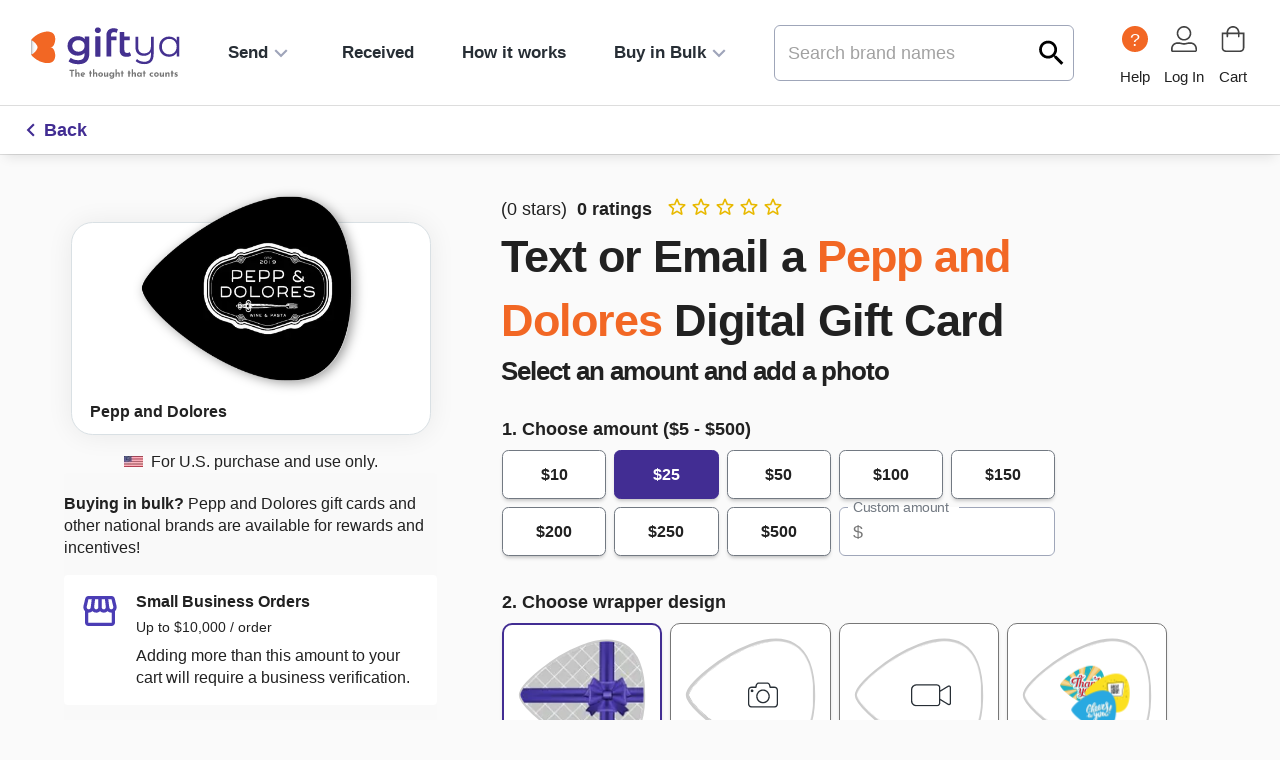

--- FILE ---
content_type: text/html; charset=utf-8
request_url: https://www.giftya.com/brands/pepp-and-dolores
body_size: 61775
content:
<!DOCTYPE html><html lang="en" id="body" style="overflow-x:hidden"><head><meta charSet="utf-8"/><script>window.ddjskey = '0BFCFDEF3B15441F7E1794F964BE04';window.ddoptions = {ajaxListenerPath: ['api.giftya.com'], withCredentials: true}</script><script src="https://js.datadome.co/tags.js"></script><script async="" id="perimeterx-script" src="//client.perimeterx.net/PXLncEIQN8/main.min.js"></script><link rel="shortcut icon" type="image/png" href="https://d2kn7nb9ubajli.cloudfront.net/favicons/favicon_32x32.png"/><link rel="icon" type="image/png" href="https://d2kn7nb9ubajli.cloudfront.net/favicons/favicon_32x32.png"/><link rel="mask-icon" href="https://d2kn7nb9ubajli.cloudfront.net/favicons/favicon_32x32.png" color="#F26723"/><meta name="apple-mobile-web-app-title" content="GiftYa"/><script type="text/javascript">(function(c,e,k,l,a){c[e]=c[e]||{};for(c[e].q=c[e].q||[];a<l.length;)k(l[a++],c[e])})(window,"extole",function(c,e){e[c]=e[c]||function(){e.q.push([c,arguments])}},["createZone"],0);</script><script type="text/javascript" src="https://share.giftya.com/core.js" async=""></script><script type="text/javascript">function font_faml_uyoqvna(w, d, s, l, i) {w[l] = w[l] || [];w[l].push({'gtm.start': new Date().getTime(), event: 'gtm.js'});var f = d.getElementsByTagName(s)[0], j = d.createElement(s),dl = l != 'dataLayer' ? '&l=' + l : '';j.src = 'https://www.googletagmanager.com/gtm.js?id=' + i + dl;f.parentNode.insertBefore(j, f);}font_faml_uyoqvna(window, document, 'script', 'dataLayer', 'GTM-PMZ67VH');</script><noscript><iframe src="https://www.googletagmanager.com/ns.html?id=GTM-PMZ67VH" height="0" width="0" style="display:none;visibility:hidden;"></iframe></noscript><link rel="preconnect" href="https://dev.visualwebsiteoptimizer.com"/><script>window._vwo_code || (function() {var account_id=744476,version=2.0,settings_tolerance=2000,hide_element='body',hide_element_style = 'opacity:0 !important;filter:alpha(opacity=0) !important;background:none !important',/* DO NOT EDIT BELOW THIS LINE */f=false,w=window,d=document,v=d.querySelector('#vwoCode'),cK='_vwo_'+account_id+'_settings',cc={};try{var c=JSON.parse(localStorage.getItem('_vwo_'+account_id+'_config'));cc=c&&typeof c==='object'?c:{}}catch(e){}var stT=cc.stT==='session'?w.sessionStorage:w.localStorage;code={use_existing_jquery:function(){return typeof use_existing_jquery!=='undefined'?use_existing_jquery:undefined},library_tolerance:function(){return typeof library_tolerance!=='undefined'?library_tolerance:undefined},settings_tolerance:function(){return cc.sT||settings_tolerance},hide_element_style:function(){return'{'+(cc.hES||hide_element_style)+'}'},hide_element:function(){return typeof cc.hE==='string'?cc.hE:hide_element},getVersion:function(){return version},finish:function(){if(!f){f=true;var e=d.getElementById('_vis_opt_path_hides');if(e)e.parentNode.removeChild(e)}},finished:function(){return f},load:function(e){var t=this.getSettings(),n=d.createElement('script'),i=this;if(t){n.textContent=t;d.getElementsByTagName('head')[0].appendChild(n);if(!w.VWO||VWO.caE){stT.removeItem(cK);i.load(e)}}else{n.fetchPriority='high';n.src=e;n.type='text/javascript';n.onerror=function(){w._vwo_code.finish()};d.getElementsByTagName('head')[0].appendChild(n)}},getSettings:function(){try{var e=stT.getItem(cK);if(!e){return}e=JSON.parse(e);if(Date.now()>e.e){stT.removeItem(cK);return}return e.s}catch(e){return}},init:function(){if(d.URL.indexOf('__vwo_disable__')>-1)return;var e=this.settings_tolerance();w._vwo_settings_timer=setTimeout(function(){w._vwo_code.finish();stT.removeItem(cK)},e);var t=d.currentScript,n=d.createElement('style'),i=this.hide_element(),r=t&&!t.async&&i?i+this.hide_element_style():'',c=d.getElementsByTagName('head')[0];n.setAttribute('id','_vis_opt_path_hides');v&&n.setAttribute('nonce',v.nonce);n.setAttribute('type','text/css');if(n.styleSheet)n.styleSheet.cssText=r;else n.appendChild(d.createTextNode(r));c.appendChild(n);this.load('https://dev.visualwebsiteoptimizer.com/j.php?a='+account_id+'&u='+encodeURIComponent(d.URL)+'&vn='+version)}};w._vwo_code=code;code.init();})();(function(){var i=window;function t(){if(i._vwo_code){var e=t.hidingStyle=document.getElementById('_vis_opt_path_hides')||t.hidingStyle;if(!i._vwo_code.finished()&&!_vwo_code.libExecuted&&(!i.VWO||!VWO.dNR)){if(!document.getElementById('_vis_opt_path_hides')){document.getElementsByTagName('head')[0].appendChild(e)}requestAnimationFrame(t)}}}t()})();</script><link rel="icon" href="https://d2kn7nb9ubajli.cloudfront.net/favicons/favicon_32x32.png"/><title>Buy Pepp and Dolores Gift Cards &amp; eGifts | Shop Now</title><meta name="description" content="GiftYa is like a gift card, only much better. Text a Pepp and Dolores egift with GiftYa and the recipient can use it like an egift code, can link it to their Visa or Mastercard, or they can swap it for another merchant they choose."/><meta property="og:title" content="Buy Pepp and Dolores Gift Cards &amp; eGifts | Shop Now"/><meta property="og:description" content="GiftYa is like a gift card, only much better. Text a Pepp and Dolores egift with GiftYa and the recipient can use it like an egift code, can link it to their Visa or Mastercard, or they can swap it for another merchant they choose."/><meta property="og:locale" content="en_US"/><meta property="og:type" content="website"/><meta name="twitter:title" content="Buy Pepp and Dolores Gift Cards &amp; eGifts | Shop Now"/><meta name="twitter:description" content="GiftYa is like a gift card, only much better. Text a Pepp and Dolores egift with GiftYa and the recipient can use it like an egift code, can link it to their Visa or Mastercard, or they can swap it for another merchant they choose."/><meta name="msvalidate.01" content="9B22823EB403E162CC27D7A6958CA86D"/><meta name="google-site-verification" content="9zFO48Epo7qi0kKNPeh_CFxRHJ2ZMQzy-71JI1t1giw"/><meta name="ahrefs-site-verification" content="dbb8742bb76cda8c3fb61881b7f5b6cd9f8bb17c0d6a63bb305be6ed0c9bc84c"/><meta name="viewport" content="width=device-width, initial-scale=1, user-scalable=no, shrink-to-fit=no, minimum-scale=1, maximum-scale=1"/><meta name="theme-color" content="#000000"/><meta property="fb:app_id" content="1985767514882942"/><meta property="og:type" content="website"/><meta property="og:url" content="https://www.giftya.com/"/><meta property="og:image" content="https://d2kn7nb9ubajli.cloudfront.net/logos/GiftYa_Logo_2022.jpg"/><meta property="og:image:secure_url" content="https://d2kn7nb9ubajli.cloudfront.net/logos/GiftYa_Logo_2022.jpg"/><meta property="og:image:width" content="220"/><meta property="og:image:height" content="220"/><meta property="og:image:type" content="image/jpeg"/><meta name="twitter:card" content="summary"/><meta name="twitter:site" content="@JoinGiftYa"/><meta name="twitter:image" content="https://d2kn7nb9ubajli.cloudfront.net/logos/GiftYa_Logo_2022.jpg"/><link rel="canonical" href="https://www.giftya.com/brands/pepp-and-dolores"/><script type="application/ld+json">[{"@context":"http://schema.org/","@type":"LocalBusiness","name":"Pepp and Dolores","image":"https://d2kn7nb9ubajli.cloudfront.net/pick/brands/pepp-and-dolores.png","telephone":"(513) 658-2228","url":"https://www.peppanddolores.com/","description":null,"priceRange":"$-$$$$","address":{"@type":"PostalAddress","addressLocality":"Cincinnati"}},{"@context":"http://schema.org","@type":"Product","image":"https://d2kn7nb9ubajli.cloudfront.net/pick/brands/pepp-and-dolores.png","name":"Pepp and Dolores GiftYa","sku":"1529464","mpn":1529464,"brand":"Pepp and Dolores","description":"Pepp and Dolores GiftYa","offers":{"@type":"AggregateOffer","highPrice":"100","lowPrice":"5","priceCurrency":"USD","offercount":"1","availability":"https://schema.org/InStock"}},{"@context":"http://schema.org","@type":"BreadcrumbList","itemListElement":[{"@type":"ListItem","position":1,"item":{"@id":"https://www.giftya.com","name":"GiftYa"}},{"@type":"ListItem","position":2,"item":{"@id":"https://www.giftya.com/brands/1529464/pepp-and-dolores","name":"Pepp and Dolores GiftYa"}}]}]</script><link rel="prefetch" href="https://res.cloudinary.com/giftya-llc/image/upload/v1700059906/paoaldnbtwrgp859xpj8"/><link rel="preload" as="image" imagesrcset="/_next/image?url=https%3A%2F%2Fd2kn7nb9ubajli.cloudfront.net%2Fpick%2Fbrands%2Fpepp-and-dolores.png&amp;w=384&amp;q=75 1x, /_next/image?url=https%3A%2F%2Fd2kn7nb9ubajli.cloudfront.net%2Fpick%2Fbrands%2Fpepp-and-dolores.png&amp;w=640&amp;q=75 2x"/><link rel="preload" as="image" imagesrcset="/_next/image?url=https%3A%2F%2Fd2kn7nb9ubajli.cloudfront.net%2Fpick%2Fstandard%2Fwrap_default.png&amp;w=128&amp;q=75 1x, /_next/image?url=https%3A%2F%2Fd2kn7nb9ubajli.cloudfront.net%2Fpick%2Fstandard%2Fwrap_default.png&amp;w=256&amp;q=75 2x"/><link rel="stylesheet" data-href="https://fonts.googleapis.com/css2?family=Alata&amp;family=Rubik:ital,wght@0,300..900;1,300..900&amp;display=swap" data-optimized-fonts="true"/><link rel="stylesheet" data-href="https://fonts.googleapis.com/css2?family=Alata&amp;family=Rubik:ital,wght@0,300..900;1,300..900&amp;display=swap" data-optimized-fonts="true"/><link rel="stylesheet" data-href="https://fonts.googleapis.com/css2?family=Alata&amp;family=Rubik:ital,wght@0,300..900;1,300..900&amp;display=swap" data-optimized-fonts="true"/><link rel="stylesheet" data-href="https://fonts.googleapis.com/css2?family=Alata&amp;family=Rubik:ital,wght@0,300..900;1,300..900&amp;display=swap" data-optimized-fonts="true"/><link rel="stylesheet" data-href="https://fonts.googleapis.com/css2?family=Alata&amp;family=Rubik:ital,wght@0,300..900;1,300..900&amp;display=swap" data-optimized-fonts="true"/><link rel="stylesheet" data-href="https://fonts.googleapis.com/css2?family=Alata&amp;family=Rubik:ital,wght@0,300..900;1,300..900&amp;display=swap" data-optimized-fonts="true"/><meta name="next-head-count" content="51"/><link rel="preconnect" href="https://fonts.googleapis.com"/><link rel="preconnect" href="https://fonts.gstatic.com" crossorigin="true"/><link rel="preconnect dns-prefetch" href="https://api.config-security.com/" crossorigin="true"/><link rel="preconnect dns-prefetch" href="https://conf.config-security.com/" crossorigin="true"/><script>
/* >> TriplePixel :: start*/
window.TriplePixelData={TripleName:"www.giftya.com",ver:"2.17",plat:"custom-msp",isHeadless:true},function(W,H,A,L,E,_,B,N){function O(U,T,P,H,R){void 0===R&&(R=!1),H=new XMLHttpRequest,P?(H.open("POST",U,!0),H.setRequestHeader("Content-Type","text/plain")):H.open("GET",U,!0),H.send(JSON.stringify(P||{})),H.onreadystatechange=function(){4===H.readyState&&200===H.status?(R=H.responseText,U.includes("/first")?eval(R):P||(N[B]=R)):(299<H.status||H.status<200)&&T&&!R&&(R=!0,O(U,T-1,P))}}if(N=window,!N[H+"sn"]){N[H+"sn"]=1,L=function(){return Date.now().toString(36)+"_"+Math.random().toString(36)};try{A.setItem(H,1+(0|A.getItem(H)||0)),(E=JSON.parse(A.getItem(H+"U")||"[]")).push({u:location.href,r:document.referrer,t:Date.now(),id:L()}),A.setItem(H+"U",JSON.stringify(E))}catch(e){}var i,m,p;A.getItem('"!nC`')||(_=A,A=N,A[H]||(E=A[H]=function(t,e,a){return void 0===a&&(a=[]),"State"==t?E.s:(W=L(),(E._q=E._q||[]).push([W,t,e].concat(a)),W)},E.s="Installed",E._q=[],E.ch=W,B="configSecurityConfModel",N[B]=1,O("https://conf.config-security.com/model",5),i=L(),m=A[atob("c2NyZWVu")],_.setItem("di_pmt_wt",i),p={id:i,action:"profile",avatar:_.getItem("auth-security_rand_salt_"),time:m[atob("d2lkdGg=")]+":"+m[atob("aGVpZ2h0")],host:A.TriplePixelData.TripleName,plat:A.TriplePixelData.plat,url:window.location.href.slice(0,500),ref:document.referrer,ver:A.TriplePixelData.ver},O("https://api.config-security.com/event",5,p),O("https://api.config-security.com/first?host=www.giftya.com&plat=custom-msp",5)))}}("","TriplePixel",localStorage);
/* << TriplePixel :: end*/
                        </script><meta name="gy:meta"/><link rel="preconnect" href="https://fonts.gstatic.com" crossorigin /><link rel="preload" href="/_next/static/css/f5d14019f7b28446.css" as="style"/><link rel="stylesheet" href="/_next/static/css/f5d14019f7b28446.css" data-n-g=""/><link rel="preload" href="/_next/static/css/90061fd3bd98ee2d.css" as="style"/><link rel="stylesheet" href="/_next/static/css/90061fd3bd98ee2d.css"/><noscript data-n-css=""></noscript><script defer="" nomodule="" src="/_next/static/chunks/polyfills-c67a75d1b6f99dc8.js"></script><script defer="" src="/_next/static/chunks/8683.008500cf0a2c8263.js"></script><script defer="" src="/_next/static/chunks/620.9a344052eba54a9c.js"></script><script defer="" src="/_next/static/chunks/7790.9bb2185e859e0096.js"></script><script defer="" src="/_next/static/chunks/5406-2fba515059b0ffcb.js"></script><script defer="" src="/_next/static/chunks/5138-73696bd696f91c5c.js"></script><script defer="" src="/_next/static/chunks/598.f81346131fc1e4b2.js"></script><script defer="" src="/_next/static/chunks/704-38c278105f8c69dd.js"></script><script defer="" src="/_next/static/chunks/9621.b249719ac65455bd.js"></script><script defer="" src="/_next/static/chunks/1395.1d9d4dd17683c18f.js"></script><script defer="" src="/_next/static/chunks/1115.ebfc5a95b058fc61.js"></script><script defer="" src="/_next/static/chunks/5971.d9445b2bfc38eca2.js"></script><script defer="" src="/_next/static/chunks/6710.172ec6f16043f6f3.js"></script><script defer="" src="/_next/static/chunks/8294.21030a151e1244e8.js"></script><script defer="" src="/_next/static/chunks/5369.1a333612615b4b4e.js"></script><script defer="" src="/_next/static/chunks/7610.9bfc1817f1bf0bce.js"></script><script defer="" src="/_next/static/chunks/4026.d0cbd5f6b8be8786.js"></script><script src="/_next/static/chunks/webpack-223d122f10ab68fb.js" defer=""></script><script src="/_next/static/chunks/framework-5401143517b22f25.js" defer=""></script><script src="/_next/static/chunks/main-ae9c634209df6ffc.js" defer=""></script><script src="/_next/static/chunks/pages/_app-5232ddbc10287eb3.js" defer=""></script><script src="/_next/static/chunks/7148-0c9a0cc070cbc5cd.js" defer=""></script><script src="/_next/static/chunks/805-0476a8d2c2327466.js" defer=""></script><script src="/_next/static/chunks/2628-11397cf4a7a053fc.js" defer=""></script><script src="/_next/static/chunks/pages/brands/%5Bslug%5D-aaa36483898df2a4.js" defer=""></script><script src="/_next/static/AugWP7q6G93-BmQzJS17x/_buildManifest.js" defer=""></script><script src="/_next/static/AugWP7q6G93-BmQzJS17x/_ssgManifest.js" defer=""></script><style id="jss-server-side">.MuiSvgIcon-root {
  fill: currentColor;
  width: 1em;
  height: 1em;
  display: inline-block;
  font-size: 1.4rem;
  transition: fill 200ms cubic-bezier(0.4, 0, 0.2, 1) 0ms;
  flex-shrink: 0;
  user-select: none;
}
.MuiSvgIcon-colorPrimary {
  color: #422d93;
}
.MuiSvgIcon-colorSecondary {
  color: #F26724;
}
.MuiSvgIcon-colorAction {
  color: rgba(0, 0, 0, 0.54);
}
.MuiSvgIcon-colorError {
  color: #E62C2C;
}
.MuiSvgIcon-colorDisabled {
  color: rgba(0, 0, 0, 0.26);
}
.MuiSvgIcon-fontSizeInherit {
  font-size: inherit;
}
.MuiSvgIcon-fontSizeSmall {
  font-size: 1.4285714285714284rem;
}
.MuiSvgIcon-fontSizeLarge {
  font-size: 2.5rem;
}
.MuiCollapse-root {
  height: 0;
  overflow: hidden;
  transition: height 300ms cubic-bezier(0.4, 0, 0.2, 1) 0ms;
}
.MuiCollapse-entered {
  height: auto;
  overflow: visible;
}
.MuiCollapse-hidden {
  visibility: hidden;
}
.MuiCollapse-wrapper {
  display: flex;
}
.MuiCollapse-wrapperInner {
  width: 100%;
}
.MuiPaper-root {
  color: rgba(0, 0, 0, 0.87);
  radius: 8;
  transition: box-shadow 300ms cubic-bezier(0.4, 0, 0.2, 1) 0ms;
  border-radius: 10px;
  background-color: #fff;
}
.MuiPaper-rounded {
  border-radius: 4px;
}
.MuiPaper-outlined {
  border: 1px solid rgba(0, 0, 0, 0.12);
  background-color: white;
}
.MuiPaper-elevation0 {
  box-shadow: none;
}
.MuiPaper-elevation1 {
  box-shadow: 0px 2px 1px -1px rgba(0,0,0,0.2),0px 1px 1px 0px rgba(0,0,0,0.14),0px 1px 3px 0px rgba(0,0,0,0.12);
}
.MuiPaper-elevation2 {
  box-shadow: 0px 3px 1px -2px rgba(0,0,0,0.2),0px 2px 2px 0px rgba(0,0,0,0.14),0px 1px 5px 0px rgba(0,0,0,0.12);
}
.MuiPaper-elevation3 {
  box-shadow: 0px 3px 3px -2px rgba(0,0,0,0.2),0px 3px 4px 0px rgba(0,0,0,0.14),0px 1px 8px 0px rgba(0,0,0,0.12);
}
.MuiPaper-elevation4 {
  box-shadow: 0px 2px 4px -1px rgba(0,0,0,0.2),0px 4px 5px 0px rgba(0,0,0,0.14),0px 1px 10px 0px rgba(0,0,0,0.12);
}
.MuiPaper-elevation5 {
  box-shadow: 0px 3px 5px -1px rgba(0,0,0,0.2),0px 5px 8px 0px rgba(0,0,0,0.14),0px 1px 14px 0px rgba(0,0,0,0.12);
}
.MuiPaper-elevation6 {
  box-shadow: 0px 3px 5px -1px rgba(0,0,0,0.2),0px 6px 10px 0px rgba(0,0,0,0.14),0px 1px 18px 0px rgba(0,0,0,0.12);
}
.MuiPaper-elevation7 {
  box-shadow: 0px 4px 5px -2px rgba(0,0,0,0.2),0px 7px 10px 1px rgba(0,0,0,0.14),0px 2px 16px 1px rgba(0,0,0,0.12);
}
.MuiPaper-elevation8 {
  box-shadow: 0px 5px 5px -3px rgba(0,0,0,0.2),0px 8px 10px 1px rgba(0,0,0,0.14),0px 3px 14px 2px rgba(0,0,0,0.12);
}
.MuiPaper-elevation9 {
  box-shadow: 0px 5px 6px -3px rgba(0,0,0,0.2),0px 9px 12px 1px rgba(0,0,0,0.14),0px 3px 16px 2px rgba(0,0,0,0.12);
}
.MuiPaper-elevation10 {
  box-shadow: 0px 6px 6px -3px rgba(0,0,0,0.2),0px 10px 14px 1px rgba(0,0,0,0.14),0px 4px 18px 3px rgba(0,0,0,0.12);
}
.MuiPaper-elevation11 {
  box-shadow: 0px 6px 7px -4px rgba(0,0,0,0.2),0px 11px 15px 1px rgba(0,0,0,0.14),0px 4px 20px 3px rgba(0,0,0,0.12);
}
.MuiPaper-elevation12 {
  box-shadow: 0px 7px 8px -4px rgba(0,0,0,0.2),0px 12px 17px 2px rgba(0,0,0,0.14),0px 5px 22px 4px rgba(0,0,0,0.12);
}
.MuiPaper-elevation13 {
  box-shadow: 0px 7px 8px -4px rgba(0,0,0,0.2),0px 13px 19px 2px rgba(0,0,0,0.14),0px 5px 24px 4px rgba(0,0,0,0.12);
}
.MuiPaper-elevation14 {
  box-shadow: 0px 7px 9px -4px rgba(0,0,0,0.2),0px 14px 21px 2px rgba(0,0,0,0.14),0px 5px 26px 4px rgba(0,0,0,0.12);
}
.MuiPaper-elevation15 {
  box-shadow: 0px 8px 9px -5px rgba(0,0,0,0.2),0px 15px 22px 2px rgba(0,0,0,0.14),0px 6px 28px 5px rgba(0,0,0,0.12);
}
.MuiPaper-elevation16 {
  box-shadow: 0px 8px 10px -5px rgba(0,0,0,0.2),0px 16px 24px 2px rgba(0,0,0,0.14),0px 6px 30px 5px rgba(0,0,0,0.12);
}
.MuiPaper-elevation17 {
  box-shadow: 0px 8px 11px -5px rgba(0,0,0,0.2),0px 17px 26px 2px rgba(0,0,0,0.14),0px 6px 32px 5px rgba(0,0,0,0.12);
}
.MuiPaper-elevation18 {
  box-shadow: 0px 9px 11px -5px rgba(0,0,0,0.2),0px 18px 28px 2px rgba(0,0,0,0.14),0px 7px 34px 6px rgba(0,0,0,0.12);
}
.MuiPaper-elevation19 {
  box-shadow: 0px 9px 12px -6px rgba(0,0,0,0.2),0px 19px 29px 2px rgba(0,0,0,0.14),0px 7px 36px 6px rgba(0,0,0,0.12);
}
.MuiPaper-elevation20 {
  box-shadow: 0px 10px 13px -6px rgba(0,0,0,0.2),0px 20px 31px 3px rgba(0,0,0,0.14),0px 8px 38px 7px rgba(0,0,0,0.12);
}
.MuiPaper-elevation21 {
  box-shadow: 0px 10px 13px -6px rgba(0,0,0,0.2),0px 21px 33px 3px rgba(0,0,0,0.14),0px 8px 40px 7px rgba(0,0,0,0.12);
}
.MuiPaper-elevation22 {
  box-shadow: 0px 10px 14px -6px rgba(0,0,0,0.2),0px 22px 35px 3px rgba(0,0,0,0.14),0px 8px 42px 7px rgba(0,0,0,0.12);
}
.MuiPaper-elevation23 {
  box-shadow: 0px 11px 14px -7px rgba(0,0,0,0.2),0px 23px 36px 3px rgba(0,0,0,0.14),0px 9px 44px 8px rgba(0,0,0,0.12);
}
.MuiPaper-elevation24 {
  box-shadow: 0px 11px 15px -7px rgba(0,0,0,0.2),0px 24px 38px 3px rgba(0,0,0,0.14),0px 9px 46px 8px rgba(0,0,0,0.12);
}
.MuiAccordion-root {
  position: relative;
  transition: margin 150ms cubic-bezier(0.4, 0, 0.2, 1) 0ms;
  background-color: transparent;
}
.MuiAccordion-root:before {
  top: -1px;
  left: 0;
  right: 0;
  height: 1px;
  content: "";
  opacity: 1;
  position: absolute;
  transition: opacity 150ms cubic-bezier(0.4, 0, 0.2, 1) 0ms,background-color 150ms cubic-bezier(0.4, 0, 0.2, 1) 0ms;
  background-color: rgba(0, 0, 0, 0.12);
}
.MuiAccordion-root.Mui-expanded {
  margin: 16px 0;
}
.MuiAccordion-root.Mui-disabled {
  background-color: rgba(0, 0, 0, 0.12);
}
.MuiAccordion-root.Mui-expanded + .MuiAccordion-root:before {
  display: none;
}
.MuiAccordion-root.Mui-expanded:first-child {
  margin-top: 0;
}
.MuiAccordion-root.Mui-expanded:last-child {
  margin-bottom: 0;
}
.MuiAccordion-root.Mui-expanded:before {
  opacity: 0;
}
.MuiAccordion-root:first-child:before {
  display: none;
}
.MuiAccordion-rounded {
  border-radius: 0;
}
.MuiAccordion-rounded:first-child {
  border-top-left-radius: 4px;
  border-top-right-radius: 4px;
}
.MuiAccordion-rounded:last-child {
  border-bottom-left-radius: 4px;
  border-bottom-right-radius: 4px;
}
@supports (-ms-ime-align: auto) {
  .MuiAccordion-rounded:last-child {
    border-bottom-left-radius: 0;
    border-bottom-right-radius: 0;
  }
}
  .MuiAccordionDetails-root {
    display: flex;
    padding: 8px 16px 16px;
  }
  .MuiButtonBase-root {
    color: inherit;
    border: 0;
    cursor: pointer;
    margin: 0;
    display: inline-flex;
    outline: 0;
    padding: 0;
    position: relative;
    font-size: 1.125rem;
    transition: color 150ms, transform 150ms, border-color 150ms, background-color 150ms, box-shadow 150ms !important;
    align-items: center;
    user-select: none;
    border-radius: 0.4em;
    vertical-align: middle;
    -moz-appearance: none;
    justify-content: center;
    text-decoration: none;
    background-color: transparent;
    -webkit-appearance: none;
    -webkit-tap-highlight-color: transparent;
  }
  .MuiButtonBase-root::-moz-focus-inner {
    border-style: none;
  }
  .MuiButtonBase-root.Mui-disabled {
    cursor: default;
    pointer-events: none;
  }
@media print {
  .MuiButtonBase-root {
    color-adjust: exact;
  }
}
  .MuiIconButton-root {
    flex: 0 0 auto;
    color: rgba(0, 0, 0, 0.54);
    padding: 12px;
    overflow: visible;
    font-size: 1.7142857142857142rem;
    text-align: center;
    transition: background-color 150ms cubic-bezier(0.4, 0, 0.2, 1) 0ms;
    border-radius: 50%;
  }
  .MuiIconButton-root:hover {
    background-color: rgba(0, 0, 0, 0.04);
  }
  .MuiIconButton-root.Mui-disabled {
    color: rgba(0, 0, 0, 0.26);
    background-color: transparent;
  }
@media (hover: none) {
  .MuiIconButton-root:hover {
    background-color: transparent;
  }
}
  .MuiIconButton-edgeStart {
    margin-left: -12px;
  }
  .MuiIconButton-sizeSmall.MuiIconButton-edgeStart {
    margin-left: -3px;
  }
  .MuiIconButton-edgeEnd {
    margin-right: -12px;
  }
  .MuiIconButton-sizeSmall.MuiIconButton-edgeEnd {
    margin-right: -3px;
  }
  .MuiIconButton-colorInherit {
    color: inherit;
  }
  .MuiIconButton-colorPrimary {
    color: #422d93;
  }
  .MuiIconButton-colorPrimary:hover {
    background-color: rgba(66, 45, 147, 0.04);
  }
@media (hover: none) {
  .MuiIconButton-colorPrimary:hover {
    background-color: transparent;
  }
}
  .MuiIconButton-colorSecondary {
    color: #F26724;
  }
  .MuiIconButton-colorSecondary:hover {
    background-color: rgba(242, 103, 36, 0.04);
  }
@media (hover: none) {
  .MuiIconButton-colorSecondary:hover {
    background-color: transparent;
  }
}
  .MuiIconButton-sizeSmall {
    padding: 3px;
    font-size: 1.2857142857142856rem;
  }
  .MuiIconButton-label {
    width: 100%;
    display: flex;
    align-items: inherit;
    justify-content: inherit;
  }
  .MuiAccordionSummary-root {
    display: flex;
    padding: 0px 16px;
    min-height: 48px;
    transition: min-height 150ms cubic-bezier(0.4, 0, 0.2, 1) 0ms,background-color 150ms cubic-bezier(0.4, 0, 0.2, 1) 0ms;
  }
  .MuiAccordionSummary-root:hover:not(.Mui-disabled) {
    cursor: pointer;
  }
  .MuiAccordionSummary-root.Mui-expanded {
    min-height: 0;
  }
  .MuiAccordionSummary-root.Mui-focused, .MuiAccordionSummary-root.Mui-focusVisible {
    background-color: rgba(0, 0, 0, 0.12);
  }
  .MuiAccordionSummary-root.Mui-disabled {
    opacity: 0.38;
  }
  .MuiAccordionSummary-content {
    margin: 12px 0;
    display: flex;
    flex-grow: 1;
    transition: margin 150ms cubic-bezier(0.4, 0, 0.2, 1) 0ms;
  }
  .MuiAccordionSummary-content.Mui-expanded {
    margin: 12px 0;
  }
  .MuiAccordionSummary-expandIcon {
    transform: rotate(0deg);
    transition: transform 150ms cubic-bezier(0.4, 0, 0.2, 1) 0ms;
  }
  .MuiAccordionSummary-expandIcon:hover {
    background-color: transparent;
  }
  .MuiAccordionSummary-expandIcon.Mui-expanded {
    transform: rotate(180deg);
  }
  .MuiAppBar-root {
    width: 100%;
    display: flex;
    z-index: 998;
    box-sizing: border-box;
    flex-shrink: 0;
    border-radius: 0;
    flex-direction: column;
  }
  .MuiAppBar-positionFixed {
    top: 0;
    left: auto;
    right: 0;
    position: fixed;
  }
@media print {
  .MuiAppBar-positionFixed {
    position: absolute;
  }
}
  .MuiAppBar-positionAbsolute {
    top: 0;
    left: auto;
    right: 0;
    position: absolute;
  }
  .MuiAppBar-positionSticky {
    top: 0;
    left: auto;
    right: 0;
    position: sticky;
  }
  .MuiAppBar-positionStatic {
    position: static;
  }
  .MuiAppBar-positionRelative {
    position: relative;
  }
  .MuiAppBar-colorDefault {
    color: rgba(0, 0, 0, 0.87);
    background-color: #EEEFF2;
  }
  .MuiAppBar-colorPrimary {
    color: #fff;
    background-color: #422d93;
  }
  .MuiAppBar-colorSecondary {
    color: #fff;
    background-color: #F26724;
  }
  .MuiAppBar-colorInherit {
    color: inherit;
  }
  .MuiAppBar-colorTransparent {
    color: inherit;
    background-color: transparent;
  }
  .MuiBadge-root {
    display: inline-flex;
    position: relative;
    flex-shrink: 0;
    vertical-align: middle;
  }
  .MuiBadge-badge {
    height: 20px;
    display: flex;
    padding: 0 6px;
    z-index: 1;
    position: absolute;
    flex-wrap: wrap;
    font-size: 0.8571428571428571rem;
    min-width: 20px;
    box-sizing: border-box;
    transition: transform 225ms cubic-bezier(0.4, 0, 0.2, 1) 0ms;
    align-items: center;
    font-family: Arial, sans-serif;
    font-weight: 500;
    line-height: 1;
    align-content: center;
    border-radius: 10px;
    flex-direction: row;
    justify-content: center;
  }
  .MuiBadge-colorPrimary {
    color: #fff;
    background-color: #422d93;
  }
  .MuiBadge-colorSecondary {
    color: #fff;
    background-color: #F26724;
  }
  .MuiBadge-colorError {
    color: #fff;
    background-color: #E62C2C;
  }
  .MuiBadge-dot {
    height: 8px;
    padding: 0;
    min-width: 8px;
    border-radius: 4px;
  }
  .MuiBadge-anchorOriginTopRightRectangle {
    top: 0;
    right: 0;
    transform: scale(1) translate(50%, -50%);
    transform-origin: 100% 0%;
  }
  .MuiBadge-anchorOriginTopRightRectangle.MuiBadge-invisible {
    transform: scale(0) translate(50%, -50%);
  }
  .MuiBadge-anchorOriginTopRightRectangular {
    top: 0;
    right: 0;
    transform: scale(1) translate(50%, -50%);
    transform-origin: 100% 0%;
  }
  .MuiBadge-anchorOriginTopRightRectangular.MuiBadge-invisible {
    transform: scale(0) translate(50%, -50%);
  }
  .MuiBadge-anchorOriginBottomRightRectangle {
    right: 0;
    bottom: 0;
    transform: scale(1) translate(50%, 50%);
    transform-origin: 100% 100%;
  }
  .MuiBadge-anchorOriginBottomRightRectangle.MuiBadge-invisible {
    transform: scale(0) translate(50%, 50%);
  }
  .MuiBadge-anchorOriginBottomRightRectangular {
    right: 0;
    bottom: 0;
    transform: scale(1) translate(50%, 50%);
    transform-origin: 100% 100%;
  }
  .MuiBadge-anchorOriginBottomRightRectangular.MuiBadge-invisible {
    transform: scale(0) translate(50%, 50%);
  }
  .MuiBadge-anchorOriginTopLeftRectangle {
    top: 0;
    left: 0;
    transform: scale(1) translate(-50%, -50%);
    transform-origin: 0% 0%;
  }
  .MuiBadge-anchorOriginTopLeftRectangle.MuiBadge-invisible {
    transform: scale(0) translate(-50%, -50%);
  }
  .MuiBadge-anchorOriginTopLeftRectangular {
    top: 0;
    left: 0;
    transform: scale(1) translate(-50%, -50%);
    transform-origin: 0% 0%;
  }
  .MuiBadge-anchorOriginTopLeftRectangular.MuiBadge-invisible {
    transform: scale(0) translate(-50%, -50%);
  }
  .MuiBadge-anchorOriginBottomLeftRectangle {
    left: 0;
    bottom: 0;
    transform: scale(1) translate(-50%, 50%);
    transform-origin: 0% 100%;
  }
  .MuiBadge-anchorOriginBottomLeftRectangle.MuiBadge-invisible {
    transform: scale(0) translate(-50%, 50%);
  }
  .MuiBadge-anchorOriginBottomLeftRectangular {
    left: 0;
    bottom: 0;
    transform: scale(1) translate(-50%, 50%);
    transform-origin: 0% 100%;
  }
  .MuiBadge-anchorOriginBottomLeftRectangular.MuiBadge-invisible {
    transform: scale(0) translate(-50%, 50%);
  }
  .MuiBadge-anchorOriginTopRightCircle {
    top: 14%;
    right: 14%;
    transform: scale(1) translate(50%, -50%);
    transform-origin: 100% 0%;
  }
  .MuiBadge-anchorOriginTopRightCircle.MuiBadge-invisible {
    transform: scale(0) translate(50%, -50%);
  }
  .MuiBadge-anchorOriginTopRightCircular {
    top: 14%;
    right: 14%;
    transform: scale(1) translate(50%, -50%);
    transform-origin: 100% 0%;
  }
  .MuiBadge-anchorOriginTopRightCircular.MuiBadge-invisible {
    transform: scale(0) translate(50%, -50%);
  }
  .MuiBadge-anchorOriginBottomRightCircle {
    right: 14%;
    bottom: 14%;
    transform: scale(1) translate(50%, 50%);
    transform-origin: 100% 100%;
  }
  .MuiBadge-anchorOriginBottomRightCircle.MuiBadge-invisible {
    transform: scale(0) translate(50%, 50%);
  }
  .MuiBadge-anchorOriginBottomRightCircular {
    right: 14%;
    bottom: 14%;
    transform: scale(1) translate(50%, 50%);
    transform-origin: 100% 100%;
  }
  .MuiBadge-anchorOriginBottomRightCircular.MuiBadge-invisible {
    transform: scale(0) translate(50%, 50%);
  }
  .MuiBadge-anchorOriginTopLeftCircle {
    top: 14%;
    left: 14%;
    transform: scale(1) translate(-50%, -50%);
    transform-origin: 0% 0%;
  }
  .MuiBadge-anchorOriginTopLeftCircle.MuiBadge-invisible {
    transform: scale(0) translate(-50%, -50%);
  }
  .MuiBadge-anchorOriginTopLeftCircular {
    top: 14%;
    left: 14%;
    transform: scale(1) translate(-50%, -50%);
    transform-origin: 0% 0%;
  }
  .MuiBadge-anchorOriginTopLeftCircular.MuiBadge-invisible {
    transform: scale(0) translate(-50%, -50%);
  }
  .MuiBadge-anchorOriginBottomLeftCircle {
    left: 14%;
    bottom: 14%;
    transform: scale(1) translate(-50%, 50%);
    transform-origin: 0% 100%;
  }
  .MuiBadge-anchorOriginBottomLeftCircle.MuiBadge-invisible {
    transform: scale(0) translate(-50%, 50%);
  }
  .MuiBadge-anchorOriginBottomLeftCircular {
    left: 14%;
    bottom: 14%;
    transform: scale(1) translate(-50%, 50%);
    transform-origin: 0% 100%;
  }
  .MuiBadge-anchorOriginBottomLeftCircular.MuiBadge-invisible {
    transform: scale(0) translate(-50%, 50%);
  }
  .MuiBadge-invisible {
    transition: transform 195ms cubic-bezier(0.4, 0, 0.2, 1) 0ms;
  }

  .jss98 {  }
  .jss138 {  }
  .jss186 {
    margin: auto;
    max-width: 360px;
  }
  .jss215 {
    margin-top: 8px;
    margin-left: 8px;
    margin-right: 8px;
    margin-bottom: 8px;
  }
  .jss253 {  }
  .jss254 {  }
  .jss255 {  }
  .jss256 {  }
  .jss257 {  }
  .jss258 {  }
  .jss263 {
    display: inline-block;
  }
  .jss266 {
    color: #F26724;
  }
  .jss275 {
    width: 160px;
    margin: auto;
    max-width: 100%;
  }
@media (min-width:0px) {
  .jss275 {
    padding: 8px;
  }
}
@media (min-width:640px) {
  .jss275 {
    padding: 16px;
  }
}
  .jss282 {
    padding: 8px;
  }
  .jss283 {
    width: 160px;
    margin: auto;
    max-width: 100%;
  }
@media (min-width:0px) {
  .jss283 {
    padding: 8px;
  }
}
@media (min-width:640px) {
  .jss283 {
    padding: 16px;
  }
}
  .jss284 {
    padding: 8px;
  }
  .jss285 {
    width: 160px;
    margin: auto;
    max-width: 100%;
  }
@media (min-width:0px) {
  .jss285 {
    padding: 8px;
  }
}
@media (min-width:640px) {
  .jss285 {
    padding: 16px;
  }
}
  .jss286 {
    padding: 8px;
  }
  .jss287 {
    width: 160px;
    margin: auto;
    max-width: 100%;
  }
@media (min-width:0px) {
  .jss287 {
    padding: 8px;
  }
}
@media (min-width:640px) {
  .jss287 {
    padding: 16px;
  }
}
  .jss288 {
    top: 0;
    left: 0;
    width: 100%;
    height: 100%;
    z-index: 2;
    position: absolute;
  }
  .jss289 {
    padding: 8px;
  }
  .jss290 {  }
  .jss291 {  }
  .jss292 {  }
  .jss293 {  }
  .jss294 {  }
  .jss295 {  }
  .jss310 {  }
@media (min-width:0px) {
  .jss310 {
    margin-left: -16px;
    margin-right: -16px;
  }
}
@media (min-width:640px) {
  .jss310 {
    margin-left: 0;
    margin-right: 0;
  }
}
  .MuiTypography-root {
    margin: 0;
  }
  .MuiTypography-root + .MuiTypography-h1 {
    margin-top: 100px;
  }
  .MuiTypography-body2 {
    font-size: 1rem;
    font-family: Arial, sans-serif;
    font-weight: 400;
    line-height: 1.43;
  }
  .MuiTypography-body1 {
    font-size: 1.1428571428571428rem;
    font-family: Arial, sans-serif;
    font-weight: 400;
    line-height: 1.5;
  }
  .MuiTypography-body1 + .MuiTypography-h1, .MuiTypography-body1 + .MuiTypography-h2, .MuiTypography-body1 + .MuiTypography-h3, .MuiTypography-body1 + .MuiTypography-h4, .MuiTypography-body1 + .MuiTypography-h5, .MuiTypography-body1 + .MuiTypography-h6 {
    margin-top: 1.5em;
  }
  .MuiTypography-caption {
    font-size: 0.8571428571428571rem;
    font-family: Arial, sans-serif;
    font-weight: 400;
    line-height: 1.66;
  }
  .MuiTypography-button {
    font-size: 1rem;
    font-family: Arial, sans-serif;
    font-weight: 500;
    line-height: 1.166666;
    text-transform: uppercase;
  }
  .MuiTypography-h1 {
    font-size: 30px;
    font-weight: 800;
    letter-spacing: -1.0px;
  }
@media (max-width:1023.95px) {
  .MuiTypography-h1 {
    line-height: 1.3;
  }
}
@media (min-width:1024px) {
  .MuiTypography-h1 {
    font-size: 45px;
  }
}
@media (min-width:1200px) {
  .MuiTypography-h1 {
    font-size: 50px;
  }
}
  .MuiTypography-h2 {
    font-size: 28px;
    font-weight: 800;
    line-height: 1.17;
    letter-spacing: -1.0px;
  }
  .MuiTypography-h3 {
    font-size: 28px;
    font-weight: 800;
    letter-spacing: -1.0px;
  }
@media (min-width:1200px) {
  .MuiTypography-h3 {
    font-size: 34px;
  }
}
  .MuiTypography-h4 {
    font-size: 24px;
    font-weight: 800;
    letter-spacing: -1.0px;
  }
@media (min-width:1200px) {
  .MuiTypography-h4 {
    font-size: 30px;
  }
}
  .MuiTypography-h5 {
    font-size: 24px;
    font-weight: 800;
    letter-spacing: -1.0px;
  }
@media (min-width:1200px) {
  .MuiTypography-h5 {
    font-size: 26px;
  }
}
  .MuiTypography-h6 {
    font-size: 22px;
    font-weight: 800;
    letter-spacing: -1.0px;
  }
@media (min-width:1200px) {
  .MuiTypography-h6 {
    font-size: 24px;
  }
}
  .MuiTypography-subtitle1 {
    font-size: 14px;
    font-family: Arial, sans-serif;
    font-weight: 400;
    line-height: 1.75;
  }
  .MuiTypography-subtitle2 {
    font-size: 1rem;
    font-family: Arial, sans-serif;
    font-weight: 500;
    line-height: 1.57;
  }
  .MuiTypography-overline {
    font-size: 0.8571428571428571rem;
    font-family: Arial, sans-serif;
    font-weight: 400;
    line-height: 2.66;
    text-transform: uppercase;
  }
  .MuiTypography-srOnly {
    width: 1px;
    height: 1px;
    overflow: hidden;
    position: absolute;
  }
  .MuiTypography-alignLeft {
    text-align: left;
  }
  .MuiTypography-alignCenter {
    text-align: center;
  }
  .MuiTypography-alignRight {
    text-align: right;
  }
  .MuiTypography-alignJustify {
    text-align: justify;
  }
  .MuiTypography-noWrap {
    overflow: hidden;
    white-space: nowrap;
    text-overflow: ellipsis;
  }
  .MuiTypography-gutterBottom {
    margin-bottom: 1em;
  }
  .MuiTypography-paragraph {
    margin-bottom: 16px;
  }
  .MuiTypography-colorInherit {
    color: inherit;
  }
  .MuiTypography-colorPrimary {
    color: #422d93;
  }
  .MuiTypography-colorSecondary {
    color: #F26724;
  }
  .MuiTypography-colorTextPrimary {
    color: rgba(0, 0, 0, 0.87);
  }
  .MuiTypography-colorTextSecondary {
    color: rgba(0, 0, 0, 0.54);
  }
  .MuiTypography-colorError {
    color: #E62C2C;
  }
  .MuiTypography-displayInline {
    display: inline;
  }
  .MuiTypography-displayBlock {
    display: block;
  }
  .MuiButton-root {
    color: rgba(0, 0, 0, 0.87);
    outline: none !important;
    padding: 13px 17px 11px;
    font-size: 1rem;
    min-width: 64px;
    box-sizing: border-box;
    text-align: center;
    transition: background-color 250ms cubic-bezier(0.4, 0, 0.2, 1) 0ms,box-shadow 250ms cubic-bezier(0.4, 0, 0.2, 1) 0ms,border 250ms cubic-bezier(0.4, 0, 0.2, 1) 0ms;
    font-family: Arial, sans-serif;
    font-weight: 600;
    line-height: 1.2;
    border-color: #727982;
    border-radius: 0.4em;
    text-transform: none;
    text-decoration: none !important;
  }
  .MuiButton-root:hover {
    text-decoration: none;
    background-color: rgba(0, 0, 0, 0.04);
  }
  .MuiButton-root.Mui-disabled {
    color: #D5D7D9;
    border-color: transparent !important;
    background-color: #ABAEB3;
  }
  .MuiButton-root .MuiSvgIcon-root {
    font-size: 26px !important;
  }
@media (hover: none) {
  .MuiButton-root:hover {
    background-color: transparent;
  }
}
  .MuiButton-root:hover.Mui-disabled {
    background-color: transparent;
  }
  .MuiButton-label {
    width: 100%;
    display: inherit;
    align-items: inherit;
    justify-content: inherit;
  }
  .MuiButton-text {
    padding: 6px 8px;
  }
  .MuiButton-textPrimary {
    color: #422d93;
  }
  .MuiButton-textPrimary:hover {
    background-color: rgba(66, 45, 147, 0.04);
  }
@media (hover: none) {
  .MuiButton-textPrimary:hover {
    background-color: transparent;
  }
}
  .MuiButton-textSecondary {
    color: #F26724;
  }
  .MuiButton-textSecondary:hover {
    text-decoration: underline;
    background-color: transparent;
  }
@media (hover: none) {
  .MuiButton-textSecondary:hover {
    background-color: transparent;
  }
}
  .MuiButton-outlined {
    border: 1px solid rgba(0, 0, 0, 0.23);
    padding: 11px 17px 9px;
    border-color: #727982;
    border-width: 2px !important;
    background-color: white;
  }
  .MuiButton-outlined.Mui-disabled {
    border: 1px solid rgba(0, 0, 0, 0.12);
  }
  .MuiButton-outlinedPrimary {
    color: #422d93;
    border: 2px solid #422d93!important;
    background: #ECEAF4;
    box-shadow: none;
    transition: color 150ms, background-color 150ms;
    border-color: #422d93 !important;
  }
  .MuiButton-outlinedPrimary:hover {
    color: white !important;
    border: 1px solid #422d93;
    box-shadow: none;
    background-color: #422d93 !important;
  }
  .MuiButton-outlinedPrimary.GY_Loading-Button:hover {
    color: #422d93 !important;
    background-color: #ECEAF4 !important;
  }
@media (hover: none) {
  .MuiButton-outlinedPrimary:hover {
    background-color: transparent;
  }
}
  .MuiButton-outlinedSecondary {
    color: #422d93 !important;
    border: 1px solid rgba(242, 103, 36, 0.5);
    box-shadow: none;
    transition: color 150ms, background-color 150ms;
    border-color: #422d93 !important;
    background-color: #ECE9F4;
  }
  .MuiButton-outlinedSecondary:hover {
    color: white !important;
    border: 1px solid #F26724;
    box-shadow: none;
    background-color: #422d93 !important;
  }
  .MuiButton-outlinedSecondary.Mui-disabled {
    border: 1px solid rgba(0, 0, 0, 0.26);
  }
@media (hover: none) {
  .MuiButton-outlinedSecondary:hover {
    background-color: transparent;
  }
}
  .MuiButton-contained {
    color: rgba(0, 0, 0, 0.87);
    box-shadow: 0px 3px 1px -2px rgba(0,0,0,0.2),0px 2px 2px 0px rgba(0,0,0,0.14),0px 1px 5px 0px rgba(0,0,0,0.12);
    background-color: #e0e0e0;
  }
  .MuiButton-contained:hover {
    box-shadow: 0px 2px 4px -1px rgba(0,0,0,0.2),0px 4px 5px 0px rgba(0,0,0,0.14),0px 1px 10px 0px rgba(0,0,0,0.12);
    background-color: #d5d5d5;
  }
  .MuiButton-contained.Mui-focusVisible {
    box-shadow: 0px 3px 5px -1px rgba(0,0,0,0.2),0px 6px 10px 0px rgba(0,0,0,0.14),0px 1px 18px 0px rgba(0,0,0,0.12);
  }
  .MuiButton-contained:active {
    box-shadow: 0px 5px 5px -3px rgba(0,0,0,0.2),0px 8px 10px 1px rgba(0,0,0,0.14),0px 3px 14px 2px rgba(0,0,0,0.12);
  }
  .MuiButton-contained.Mui-disabled {
    color: rgba(0, 0, 0, 0.26);
    box-shadow: none;
    background-color: rgba(0, 0, 0, 0.12);
  }
@media (hover: none) {
  .MuiButton-contained:hover {
    box-shadow: 0px 3px 1px -2px rgba(0,0,0,0.2),0px 2px 2px 0px rgba(0,0,0,0.14),0px 1px 5px 0px rgba(0,0,0,0.12);
    background-color: #e0e0e0;
  }
}
  .MuiButton-contained:hover.Mui-disabled {
    background-color: rgba(0, 0, 0, 0.12);
  }
  .MuiButton-containedPrimary {
    color: #fff;
    background-color: #422d93;
  }
  .MuiButton-containedPrimary:hover {
    background-color: #211649;
  }
@media (hover: none) {
  .MuiButton-containedPrimary:hover {
    background-color: #422d93;
  }
}
  .MuiButton-containedSecondary {
    color: #fff;
    font-size: 1rem;
    box-shadow: 0 1px 2px rgba(0,0,0,0.2);
    transition: background-color 150ms;
    background-color: #422d93;
  }
  .MuiButton-containedSecondary:hover {
    box-shadow: 0 2px 4px rgba(0,0,0,0.2) !important;
    background-color: #211649;
  }
@media (hover: none) {
  .MuiButton-containedSecondary:hover {
    background-color: #F26724;
  }
}
  .MuiButton-disableElevation {
    box-shadow: none;
  }
  .MuiButton-disableElevation:hover {
    box-shadow: none;
  }
  .MuiButton-disableElevation.Mui-focusVisible {
    box-shadow: none;
  }
  .MuiButton-disableElevation:active {
    box-shadow: none;
  }
  .MuiButton-disableElevation.Mui-disabled {
    box-shadow: none;
  }
  .MuiButton-colorInherit {
    color: inherit;
    border-color: currentColor;
  }
  .MuiButton-textSizeSmall {
    padding: 4px 5px;
    font-size: 0.9375rem;
  }
  .MuiButton-textSizeLarge {
    padding: 8px 11px;
    font-size: 1.375rem;
  }
  .MuiButton-outlinedSizeSmall {
    padding: 6px 9px 5px;
    font-size: 0.9285714285714285rem;
  }
  .MuiButton-outlinedSizeLarge {
    padding: 7px 21px;
    font-size: 1.0714285714285714rem;
  }
  .MuiButton-containedSizeSmall {
    padding: 8px 9px 7px;
    font-size: 0.9285714285714285rem;
  }
  .MuiButton-containedSizeLarge {
    padding: 8px 22px;
    font-size: 1.0714285714285714rem;
  }
  .MuiButton-sizeLarge {
    padding: 2.8vw 1rem;
    font-size: 1.2rem;
  }
@media (min-width:1200px) {
  .MuiButton-sizeLarge {
    padding: 1.0em 2em;
    font-size: 1.125rem;
  }
}
  .MuiButton-fullWidth {
    width: 100%;
  }
  .MuiButton-startIcon {
    display: inherit;
    margin-left: -4px;
    margin-right: 8px;
  }
  .MuiButton-startIcon.MuiButton-iconSizeSmall {
    margin-left: -2px;
  }
  .MuiButton-endIcon {
    display: inherit;
    margin-left: 8px;
    margin-right: -4px;
  }
  .MuiButton-endIcon.MuiButton-iconSizeSmall {
    margin-right: -2px;
  }
  .MuiButton-iconSizeSmall > *:first-child {
    font-size: 18px;
  }
  .MuiButton-iconSizeMedium > *:first-child {
    font-size: 20px;
  }
  .MuiButton-iconSizeLarge {
    margin-top: -8px;
    margin-bottom: -8px;
  }
  .MuiButton-iconSizeLarge > *:first-child {
    font-size: 30px;
  }
  .MuiCard-root {
    overflow: hidden;
    border-color: #9FA6B9;
  }
  .MuiCardActionArea-root {
    width: 100%;
    display: block;
    text-align: inherit;
  }
  .MuiCardActionArea-root:hover .MuiCardActionArea-focusHighlight {
    opacity: 0.04;
  }
  .MuiCardActionArea-root.Mui-focusVisible .MuiCardActionArea-focusHighlight {
    opacity: 0.12;
  }
  .MuiCardActionArea-focusHighlight {
    top: 0;
    left: 0;
    right: 0;
    bottom: 0;
    opacity: 0;
    overflow: hidden;
    position: absolute;
    transition: opacity 250ms cubic-bezier(0.4, 0, 0.2, 1) 0ms;
    border-radius: inherit;
    pointer-events: none;
    background-color: currentcolor;
  }
  .MuiCardActions-root {
    display: flex;
    padding: 8px;
    align-items: center;
  }
  .MuiCardActions-spacing > :not(:first-child) {
    margin-left: 8px;
  }
  .MuiCircularProgress-root {
    display: inline-block;
  }
  .MuiCircularProgress-static {
    transition: transform 300ms cubic-bezier(0.4, 0, 0.2, 1) 0ms;
  }
  .MuiCircularProgress-indeterminate {
    animation: MuiCircularProgress-keyframes-circular-rotate 1.4s linear infinite;
  }
  .MuiCircularProgress-determinate {
    transition: transform 300ms cubic-bezier(0.4, 0, 0.2, 1) 0ms;
  }
  .MuiCircularProgress-colorPrimary {
    color: #422d93;
  }
  .MuiCircularProgress-colorSecondary {
    color: #F26724;
  }
  .MuiCircularProgress-svg {
    display: block;
  }
  .MuiCircularProgress-circle {
    stroke: currentColor;
  }
  .MuiCircularProgress-circleStatic {
    transition: stroke-dashoffset 300ms cubic-bezier(0.4, 0, 0.2, 1) 0ms;
  }
  .MuiCircularProgress-circleIndeterminate {
    animation: MuiCircularProgress-keyframes-circular-dash 1.4s ease-in-out infinite;
    stroke-dasharray: 80px, 200px;
    stroke-dashoffset: 0px;
  }
  .MuiCircularProgress-circleDeterminate {
    transition: stroke-dashoffset 300ms cubic-bezier(0.4, 0, 0.2, 1) 0ms;
  }
@keyframes MuiCircularProgress-keyframes-circular-rotate {
  0% {
    transform-origin: 50% 50%;
  }
  100% {
    transform: rotate(360deg);
  }
}
@keyframes MuiCircularProgress-keyframes-circular-dash {
  0% {
    stroke-dasharray: 1px, 200px;
    stroke-dashoffset: 0px;
  }
  50% {
    stroke-dasharray: 100px, 200px;
    stroke-dashoffset: -15px;
  }
  100% {
    stroke-dasharray: 100px, 200px;
    stroke-dashoffset: -125px;
  }
}
  .MuiCircularProgress-circleDisableShrink {
    animation: none;
  }
  .MuiContainer-root {
    width: 100%;
    display: block;
    box-sizing: border-box;
    margin-left: auto;
    margin-right: auto;
    padding-left: 16px;
    padding-right: 16px;
  }
@media (min-width:640px) {
  .MuiContainer-root {
    padding-left: 24px;
    padding-right: 24px;
  }
}
  .MuiContainer-disableGutters {
    padding-left: 0;
    padding-right: 0;
  }
@media (min-width:640px) {
  .MuiContainer-fixed {
    max-width: 640px;
  }
}
@media (min-width:850px) {
  .MuiContainer-fixed {
    max-width: 850px;
  }
}
@media (min-width:1024px) {
  .MuiContainer-fixed {
    max-width: 1024px;
  }
}
@media (min-width:1200px) {
  .MuiContainer-fixed {
    max-width: 1200px;
  }
}
@media (min-width:1440px) {
  .MuiContainer-fixed {
    max-width: 1440px;
  }
}
@media (min-width:1920px) {
  .MuiContainer-fixed {
    max-width: 1920px;
  }
}
@media (min-width:2560px) {
  .MuiContainer-fixed {
    max-width: 2560px;
  }
}
@media (min-width:0px) {
  .MuiContainer-maxWidthXs {
    max-width: 444px;
  }
}
@media (min-width:640px) {
  .MuiContainer-maxWidthSm {
    max-width: 640px;
  }
}
@media (min-width:1024px) {
  .MuiContainer-maxWidthMd {
    max-width: 1024px;
  }
}
@media (min-width:1200px) {
  .MuiContainer-maxWidthLg {
    max-width: 1200px;
  }
}
@media (min-width:1440px) {
  .MuiContainer-maxWidthXl {
    max-width: 1440px;
  }
}
  html {
    box-sizing: border-box;
    -webkit-font-smoothing: antialiased;
    -moz-osx-font-smoothing: grayscale;
  }
  *, *::before, *::after {
    box-sizing: inherit;
  }
  strong, b {
    font-weight: 700;
  }
  body {
    color: rgba(0, 0, 0, 0.87);
    margin: 0;
    font-size: 1rem;
    font-family: Arial, sans-serif;
    font-weight: 400;
    line-height: 1.43;
    background-color: #fafafa;
  }
@media print {
  body {
    background-color: #fff;
  }
}
  body::backdrop {
    background-color: #fafafa;
  }
  .MuiDialog-root {
    z-index: 999 !important;
  }
@media print {
  .MuiDialog-root {
    position: absolute !important;
  }
}
  .MuiDialog-scrollPaper {
    display: flex;
    align-items: center;
    justify-content: center;
  }
  .MuiDialog-scrollBody {
    overflow-x: hidden;
    overflow-y: auto;
    text-align: center;
  }
  .MuiDialog-scrollBody:after {
    width: 0;
    height: 100%;
    content: "";
    display: inline-block;
    vertical-align: middle;
  }
  .MuiDialog-container {
    height: 100%;
    outline: 0;
  }
@media print {
  .MuiDialog-container {
    height: auto;
  }
}
  .MuiDialog-paper {
    margin: 32px;
    padding: 1.2rem 1rem;
    position: relative;
    overflow-y: auto;
    border-radius: 0.5rem;
    background-color: white;
  }
@media print {
  .MuiDialog-paper {
    box-shadow: none;
    overflow-y: visible;
  }
}
@media (min-width:640px) {
  .MuiDialog-paper {
    padding: 1.2rem 2rem;
  }
}
  .MuiDialog-paperScrollPaper {
    display: flex;
    max-height: calc(100% - 64px);
    flex-direction: column;
  }
  .MuiDialog-paperScrollBody {
    display: inline-block;
    text-align: left;
    vertical-align: middle;
  }
  .MuiDialog-paperWidthFalse {
    max-width: calc(100% - 64px);
  }
  .MuiDialog-paperWidthXs {
    max-width: 444px;
  }
@media (max-width:507.95px) {
  .MuiDialog-paperWidthXs.MuiDialog-paperScrollBody {
    max-width: calc(100% - 64px);
  }
}
  .MuiDialog-paperWidthSm {
    max-width: 640px;
  }
@media (max-width:703.95px) {
  .MuiDialog-paperWidthSm.MuiDialog-paperScrollBody {
    max-width: calc(100% - 64px);
  }
}
  .MuiDialog-paperWidthMd {
    max-width: 1024px;
  }
@media (max-width:1087.95px) {
  .MuiDialog-paperWidthMd.MuiDialog-paperScrollBody {
    max-width: calc(100% - 64px);
  }
}
  .MuiDialog-paperWidthLg {
    max-width: 1200px;
  }
@media (max-width:1263.95px) {
  .MuiDialog-paperWidthLg.MuiDialog-paperScrollBody {
    max-width: calc(100% - 64px);
  }
}
  .MuiDialog-paperWidthXl {
    max-width: 1440px;
  }
@media (max-width:1503.95px) {
  .MuiDialog-paperWidthXl.MuiDialog-paperScrollBody {
    max-width: calc(100% - 64px);
  }
}
  .MuiDialog-paperFullWidth {
    width: calc(100% - 64px);
  }
  .MuiDialog-paperFullScreen {
    width: 100%;
    height: 100%;
    margin: 0;
    max-width: 100%;
    max-height: none;
    border-radius: 0;
  }
  .MuiDialog-paperFullScreen.MuiDialog-paperScrollBody {
    margin: 0;
    max-width: 100%;
  }
  .MuiDivider-root {
    border: none;
    height: 1px;
    margin: 0;
    flex-shrink: 0;
    background-color: rgba(0, 0, 0, 0.12);
  }
  .MuiDivider-absolute {
    left: 0;
    width: 100%;
    bottom: 0;
    position: absolute;
  }
  .MuiDivider-inset {
    margin-left: 72px;
  }
  .MuiDivider-light {
    background-color: rgba(0, 0, 0, 0.08);
  }
  .MuiDivider-middle {
    margin-left: 16px;
    margin-right: 16px;
  }
  .MuiDivider-vertical {
    width: 1px;
    height: 100%;
  }
  .MuiDivider-flexItem {
    height: auto;
    align-self: stretch;
  }
@keyframes mui-auto-fill {}
@keyframes mui-auto-fill-cancel {}
  .MuiInputBase-root {
    color: rgba(0, 0, 0, 0.87);
    cursor: text;
    display: inline-flex;
    position: relative;
    font-size: 1.1428571428571428rem;
    box-sizing: border-box;
    align-items: center;
    font-family: Arial, sans-serif;
    font-weight: 400;
    line-height: 1.1876em;
    border-radius: 6px !important;
  }
  .MuiInputBase-root.Mui-disabled {
    color: rgba(0, 0, 0, 0.38);
    cursor: default;
  }
  .MuiInputBase-multiline {
    padding: 6px 0 7px;
  }
  .MuiInputBase-multiline.MuiInputBase-marginDense {
    padding-top: 3px;
  }
  .MuiInputBase-fullWidth {
    width: 100%;
  }
  .MuiInputBase-input {
    font: inherit;
    color: currentColor;
    width: 100%;
    border: 0;
    height: auto;
    margin: 0;
    display: block;
    padding: 6px 0 7px;
    min-width: 0;
    background: none;
    box-shadow: none !important;
    box-sizing: content-box;
    border-radius: 6px;
    animation-name: mui-auto-fill-cancel;
    letter-spacing: inherit;
    animation-duration: 10ms;
    -webkit-tap-highlight-color: transparent;
  }
  .MuiInputBase-input::-webkit-input-placeholder {
    color: currentColor;
    opacity: 0.42;
    transition: opacity 200ms cubic-bezier(0.4, 0, 0.2, 1) 0ms;
  }
  .MuiInputBase-input::-moz-placeholder {
    color: currentColor;
    opacity: 0.42;
    transition: opacity 200ms cubic-bezier(0.4, 0, 0.2, 1) 0ms;
  }
  .MuiInputBase-input:-ms-input-placeholder {
    color: currentColor;
    opacity: 0.42;
    transition: opacity 200ms cubic-bezier(0.4, 0, 0.2, 1) 0ms;
  }
  .MuiInputBase-input::-ms-input-placeholder {
    color: currentColor;
    opacity: 0.42;
    transition: opacity 200ms cubic-bezier(0.4, 0, 0.2, 1) 0ms;
  }
  .MuiInputBase-input:focus {
    outline: 0;
  }
  .MuiInputBase-input:invalid {
    box-shadow: none;
  }
  .MuiInputBase-input::-webkit-search-decoration {
    -webkit-appearance: none;
  }
  .MuiInputBase-input.Mui-disabled {
    opacity: 1;
  }
  .MuiInputBase-input:-webkit-autofill {
    animation-name: mui-auto-fill;
    animation-duration: 5000s;
  }
  label[data-shrink=false] + .MuiInputBase-formControl .MuiInputBase-input::-webkit-input-placeholder {
    opacity: 0 !important;
  }
  label[data-shrink=false] + .MuiInputBase-formControl .MuiInputBase-input::-moz-placeholder {
    opacity: 0 !important;
  }
  label[data-shrink=false] + .MuiInputBase-formControl .MuiInputBase-input:-ms-input-placeholder {
    opacity: 0 !important;
  }
  label[data-shrink=false] + .MuiInputBase-formControl .MuiInputBase-input::-ms-input-placeholder {
    opacity: 0 !important;
  }
  label[data-shrink=false] + .MuiInputBase-formControl .MuiInputBase-input:focus::-webkit-input-placeholder {
    opacity: 0.42;
  }
  label[data-shrink=false] + .MuiInputBase-formControl .MuiInputBase-input:focus::-moz-placeholder {
    opacity: 0.42;
  }
  label[data-shrink=false] + .MuiInputBase-formControl .MuiInputBase-input:focus:-ms-input-placeholder {
    opacity: 0.42;
  }
  label[data-shrink=false] + .MuiInputBase-formControl .MuiInputBase-input:focus::-ms-input-placeholder {
    opacity: 0.42;
  }
  .MuiInputBase-inputMarginDense {
    padding-top: 3px;
  }
  .MuiInputBase-inputMultiline {
    height: auto;
    resize: none;
    padding: 0;
  }
  .MuiInputBase-inputTypeSearch {
    -moz-appearance: textfield;
    -webkit-appearance: textfield;
  }
  .MuiFormControl-root {
    border: 0;
    margin: 0;
    display: inline-flex;
    padding: 0;
    position: relative;
    min-width: 0;
    flex-direction: column;
    vertical-align: top;
  }
  .MuiFormControl-marginNormal {
    margin-top: 16px;
    margin-bottom: 8px;
  }
  .MuiFormControl-marginDense {
    margin-top: 8px;
    margin-bottom: 4px;
  }
  .MuiFormControl-fullWidth {
    width: 100%;
  }
  .MuiFormLabel-root {
    color: rgba(0, 0, 0, 0.54);
    padding: 0;
    font-size: 1.1428571428571428rem;
    font-family: Arial, sans-serif;
    font-weight: 400;
    line-height: 1;
  }
  .MuiFormLabel-root.Mui-focused {
    color: #422d93;
  }
  .MuiFormLabel-root.Mui-disabled {
    color: rgba(0, 0, 0, 0.38);
  }
  .MuiFormLabel-root.Mui-error {
    color: #E62C2C;
  }
  .MuiFormLabel-colorSecondary.Mui-focused {
    color: #F26724;
  }
  .MuiFormLabel-asterisk.Mui-error {
    color: #E62C2C;
  }
  .MuiGrid-container {
    width: 100%;
    display: flex;
    flex-wrap: wrap;
    box-sizing: border-box;
  }
  .MuiGrid-item {
    margin: 0;
    box-sizing: border-box;
  }
  .MuiGrid-zeroMinWidth {
    min-width: 0;
  }
  .MuiGrid-direction-xs-column {
    flex-direction: column;
  }
  .MuiGrid-direction-xs-column-reverse {
    flex-direction: column-reverse;
  }
  .MuiGrid-direction-xs-row-reverse {
    flex-direction: row-reverse;
  }
  .MuiGrid-wrap-xs-nowrap {
    flex-wrap: nowrap;
  }
  .MuiGrid-wrap-xs-wrap-reverse {
    flex-wrap: wrap-reverse;
  }
  .MuiGrid-align-items-xs-center {
    align-items: center;
  }
  .MuiGrid-align-items-xs-flex-start {
    align-items: flex-start;
  }
  .MuiGrid-align-items-xs-flex-end {
    align-items: flex-end;
  }
  .MuiGrid-align-items-xs-baseline {
    align-items: baseline;
  }
  .MuiGrid-align-content-xs-center {
    align-content: center;
  }
  .MuiGrid-align-content-xs-flex-start {
    align-content: flex-start;
  }
  .MuiGrid-align-content-xs-flex-end {
    align-content: flex-end;
  }
  .MuiGrid-align-content-xs-space-between {
    align-content: space-between;
  }
  .MuiGrid-align-content-xs-space-around {
    align-content: space-around;
  }
  .MuiGrid-justify-content-xs-center {
    justify-content: center;
  }
  .MuiGrid-justify-content-xs-flex-end {
    justify-content: flex-end;
  }
  .MuiGrid-justify-content-xs-space-between {
    justify-content: space-between;
  }
  .MuiGrid-justify-content-xs-space-around {
    justify-content: space-around;
  }
  .MuiGrid-justify-content-xs-space-evenly {
    justify-content: space-evenly;
  }
  .MuiGrid-spacing-xs-1 {
    width: calc(100% + 8px);
    margin: -4px;
  }
  .MuiGrid-spacing-xs-1 > .MuiGrid-item {
    padding: 4px;
  }
  .MuiGrid-spacing-xs-2 {
    width: calc(100% + 16px);
    margin: -8px;
  }
  .MuiGrid-spacing-xs-2 > .MuiGrid-item {
    padding: 8px;
  }
  .MuiGrid-spacing-xs-3 {
    width: calc(100% + 24px);
    margin: -12px;
  }
  .MuiGrid-spacing-xs-3 > .MuiGrid-item {
    padding: 12px;
  }
  .MuiGrid-spacing-xs-4 {
    width: calc(100% + 32px);
    margin: -16px;
  }
  .MuiGrid-spacing-xs-4 > .MuiGrid-item {
    padding: 16px;
  }
  .MuiGrid-spacing-xs-5 {
    width: calc(100% + 40px);
    margin: -20px;
  }
  .MuiGrid-spacing-xs-5 > .MuiGrid-item {
    padding: 20px;
  }
  .MuiGrid-spacing-xs-6 {
    width: calc(100% + 48px);
    margin: -24px;
  }
  .MuiGrid-spacing-xs-6 > .MuiGrid-item {
    padding: 24px;
  }
  .MuiGrid-spacing-xs-7 {
    width: calc(100% + 56px);
    margin: -28px;
  }
  .MuiGrid-spacing-xs-7 > .MuiGrid-item {
    padding: 28px;
  }
  .MuiGrid-spacing-xs-8 {
    width: calc(100% + 64px);
    margin: -32px;
  }
  .MuiGrid-spacing-xs-8 > .MuiGrid-item {
    padding: 32px;
  }
  .MuiGrid-spacing-xs-9 {
    width: calc(100% + 72px);
    margin: -36px;
  }
  .MuiGrid-spacing-xs-9 > .MuiGrid-item {
    padding: 36px;
  }
  .MuiGrid-spacing-xs-10 {
    width: calc(100% + 80px);
    margin: -40px;
  }
  .MuiGrid-spacing-xs-10 > .MuiGrid-item {
    padding: 40px;
  }
  .MuiGrid-grid-xs-auto {
    flex-grow: 0;
    max-width: none;
    flex-basis: auto;
  }
  .MuiGrid-grid-xs-true {
    flex-grow: 1;
    max-width: 100%;
    flex-basis: 0;
  }
  .MuiGrid-grid-xs-1 {
    flex-grow: 0;
    max-width: 8.333333%;
    flex-basis: 8.333333%;
  }
  .MuiGrid-grid-xs-2 {
    flex-grow: 0;
    max-width: 16.666667%;
    flex-basis: 16.666667%;
  }
  .MuiGrid-grid-xs-3 {
    flex-grow: 0;
    max-width: 25%;
    flex-basis: 25%;
  }
  .MuiGrid-grid-xs-4 {
    flex-grow: 0;
    max-width: 33.333333%;
    flex-basis: 33.333333%;
  }
  .MuiGrid-grid-xs-5 {
    flex-grow: 0;
    max-width: 41.666667%;
    flex-basis: 41.666667%;
  }
  .MuiGrid-grid-xs-6 {
    flex-grow: 0;
    max-width: 50%;
    flex-basis: 50%;
  }
  .MuiGrid-grid-xs-7 {
    flex-grow: 0;
    max-width: 58.333333%;
    flex-basis: 58.333333%;
  }
  .MuiGrid-grid-xs-8 {
    flex-grow: 0;
    max-width: 66.666667%;
    flex-basis: 66.666667%;
  }
  .MuiGrid-grid-xs-9 {
    flex-grow: 0;
    max-width: 75%;
    flex-basis: 75%;
  }
  .MuiGrid-grid-xs-10 {
    flex-grow: 0;
    max-width: 83.333333%;
    flex-basis: 83.333333%;
  }
  .MuiGrid-grid-xs-11 {
    flex-grow: 0;
    max-width: 91.666667%;
    flex-basis: 91.666667%;
  }
  .MuiGrid-grid-xs-12 {
    flex-grow: 0;
    max-width: 100%;
    flex-basis: 100%;
  }
@media (min-width:640px) {
  .MuiGrid-grid-sm-auto {
    flex-grow: 0;
    max-width: none;
    flex-basis: auto;
  }
  .MuiGrid-grid-sm-true {
    flex-grow: 1;
    max-width: 100%;
    flex-basis: 0;
  }
  .MuiGrid-grid-sm-1 {
    flex-grow: 0;
    max-width: 8.333333%;
    flex-basis: 8.333333%;
  }
  .MuiGrid-grid-sm-2 {
    flex-grow: 0;
    max-width: 16.666667%;
    flex-basis: 16.666667%;
  }
  .MuiGrid-grid-sm-3 {
    flex-grow: 0;
    max-width: 25%;
    flex-basis: 25%;
  }
  .MuiGrid-grid-sm-4 {
    flex-grow: 0;
    max-width: 33.333333%;
    flex-basis: 33.333333%;
  }
  .MuiGrid-grid-sm-5 {
    flex-grow: 0;
    max-width: 41.666667%;
    flex-basis: 41.666667%;
  }
  .MuiGrid-grid-sm-6 {
    flex-grow: 0;
    max-width: 50%;
    flex-basis: 50%;
  }
  .MuiGrid-grid-sm-7 {
    flex-grow: 0;
    max-width: 58.333333%;
    flex-basis: 58.333333%;
  }
  .MuiGrid-grid-sm-8 {
    flex-grow: 0;
    max-width: 66.666667%;
    flex-basis: 66.666667%;
  }
  .MuiGrid-grid-sm-9 {
    flex-grow: 0;
    max-width: 75%;
    flex-basis: 75%;
  }
  .MuiGrid-grid-sm-10 {
    flex-grow: 0;
    max-width: 83.333333%;
    flex-basis: 83.333333%;
  }
  .MuiGrid-grid-sm-11 {
    flex-grow: 0;
    max-width: 91.666667%;
    flex-basis: 91.666667%;
  }
  .MuiGrid-grid-sm-12 {
    flex-grow: 0;
    max-width: 100%;
    flex-basis: 100%;
  }
}
@media (min-width:850px) {
  .MuiGrid-grid-sm2-auto {
    flex-grow: 0;
    max-width: none;
    flex-basis: auto;
  }
  .MuiGrid-grid-sm2-true {
    flex-grow: 1;
    max-width: 100%;
    flex-basis: 0;
  }
  .MuiGrid-grid-sm2-1 {
    flex-grow: 0;
    max-width: 8.333333%;
    flex-basis: 8.333333%;
  }
  .MuiGrid-grid-sm2-2 {
    flex-grow: 0;
    max-width: 16.666667%;
    flex-basis: 16.666667%;
  }
  .MuiGrid-grid-sm2-3 {
    flex-grow: 0;
    max-width: 25%;
    flex-basis: 25%;
  }
  .MuiGrid-grid-sm2-4 {
    flex-grow: 0;
    max-width: 33.333333%;
    flex-basis: 33.333333%;
  }
  .MuiGrid-grid-sm2-5 {
    flex-grow: 0;
    max-width: 41.666667%;
    flex-basis: 41.666667%;
  }
  .MuiGrid-grid-sm2-6 {
    flex-grow: 0;
    max-width: 50%;
    flex-basis: 50%;
  }
  .MuiGrid-grid-sm2-7 {
    flex-grow: 0;
    max-width: 58.333333%;
    flex-basis: 58.333333%;
  }
  .MuiGrid-grid-sm2-8 {
    flex-grow: 0;
    max-width: 66.666667%;
    flex-basis: 66.666667%;
  }
  .MuiGrid-grid-sm2-9 {
    flex-grow: 0;
    max-width: 75%;
    flex-basis: 75%;
  }
  .MuiGrid-grid-sm2-10 {
    flex-grow: 0;
    max-width: 83.333333%;
    flex-basis: 83.333333%;
  }
  .MuiGrid-grid-sm2-11 {
    flex-grow: 0;
    max-width: 91.666667%;
    flex-basis: 91.666667%;
  }
  .MuiGrid-grid-sm2-12 {
    flex-grow: 0;
    max-width: 100%;
    flex-basis: 100%;
  }
}
@media (min-width:1024px) {
  .MuiGrid-grid-md-auto {
    flex-grow: 0;
    max-width: none;
    flex-basis: auto;
  }
  .MuiGrid-grid-md-true {
    flex-grow: 1;
    max-width: 100%;
    flex-basis: 0;
  }
  .MuiGrid-grid-md-1 {
    flex-grow: 0;
    max-width: 8.333333%;
    flex-basis: 8.333333%;
  }
  .MuiGrid-grid-md-2 {
    flex-grow: 0;
    max-width: 16.666667%;
    flex-basis: 16.666667%;
  }
  .MuiGrid-grid-md-3 {
    flex-grow: 0;
    max-width: 25%;
    flex-basis: 25%;
  }
  .MuiGrid-grid-md-4 {
    flex-grow: 0;
    max-width: 33.333333%;
    flex-basis: 33.333333%;
  }
  .MuiGrid-grid-md-5 {
    flex-grow: 0;
    max-width: 41.666667%;
    flex-basis: 41.666667%;
  }
  .MuiGrid-grid-md-6 {
    flex-grow: 0;
    max-width: 50%;
    flex-basis: 50%;
  }
  .MuiGrid-grid-md-7 {
    flex-grow: 0;
    max-width: 58.333333%;
    flex-basis: 58.333333%;
  }
  .MuiGrid-grid-md-8 {
    flex-grow: 0;
    max-width: 66.666667%;
    flex-basis: 66.666667%;
  }
  .MuiGrid-grid-md-9 {
    flex-grow: 0;
    max-width: 75%;
    flex-basis: 75%;
  }
  .MuiGrid-grid-md-10 {
    flex-grow: 0;
    max-width: 83.333333%;
    flex-basis: 83.333333%;
  }
  .MuiGrid-grid-md-11 {
    flex-grow: 0;
    max-width: 91.666667%;
    flex-basis: 91.666667%;
  }
  .MuiGrid-grid-md-12 {
    flex-grow: 0;
    max-width: 100%;
    flex-basis: 100%;
  }
}
@media (min-width:1200px) {
  .MuiGrid-grid-lg-auto {
    flex-grow: 0;
    max-width: none;
    flex-basis: auto;
  }
  .MuiGrid-grid-lg-true {
    flex-grow: 1;
    max-width: 100%;
    flex-basis: 0;
  }
  .MuiGrid-grid-lg-1 {
    flex-grow: 0;
    max-width: 8.333333%;
    flex-basis: 8.333333%;
  }
  .MuiGrid-grid-lg-2 {
    flex-grow: 0;
    max-width: 16.666667%;
    flex-basis: 16.666667%;
  }
  .MuiGrid-grid-lg-3 {
    flex-grow: 0;
    max-width: 25%;
    flex-basis: 25%;
  }
  .MuiGrid-grid-lg-4 {
    flex-grow: 0;
    max-width: 33.333333%;
    flex-basis: 33.333333%;
  }
  .MuiGrid-grid-lg-5 {
    flex-grow: 0;
    max-width: 41.666667%;
    flex-basis: 41.666667%;
  }
  .MuiGrid-grid-lg-6 {
    flex-grow: 0;
    max-width: 50%;
    flex-basis: 50%;
  }
  .MuiGrid-grid-lg-7 {
    flex-grow: 0;
    max-width: 58.333333%;
    flex-basis: 58.333333%;
  }
  .MuiGrid-grid-lg-8 {
    flex-grow: 0;
    max-width: 66.666667%;
    flex-basis: 66.666667%;
  }
  .MuiGrid-grid-lg-9 {
    flex-grow: 0;
    max-width: 75%;
    flex-basis: 75%;
  }
  .MuiGrid-grid-lg-10 {
    flex-grow: 0;
    max-width: 83.333333%;
    flex-basis: 83.333333%;
  }
  .MuiGrid-grid-lg-11 {
    flex-grow: 0;
    max-width: 91.666667%;
    flex-basis: 91.666667%;
  }
  .MuiGrid-grid-lg-12 {
    flex-grow: 0;
    max-width: 100%;
    flex-basis: 100%;
  }
}
@media (min-width:1440px) {
  .MuiGrid-grid-xl-auto {
    flex-grow: 0;
    max-width: none;
    flex-basis: auto;
  }
  .MuiGrid-grid-xl-true {
    flex-grow: 1;
    max-width: 100%;
    flex-basis: 0;
  }
  .MuiGrid-grid-xl-1 {
    flex-grow: 0;
    max-width: 8.333333%;
    flex-basis: 8.333333%;
  }
  .MuiGrid-grid-xl-2 {
    flex-grow: 0;
    max-width: 16.666667%;
    flex-basis: 16.666667%;
  }
  .MuiGrid-grid-xl-3 {
    flex-grow: 0;
    max-width: 25%;
    flex-basis: 25%;
  }
  .MuiGrid-grid-xl-4 {
    flex-grow: 0;
    max-width: 33.333333%;
    flex-basis: 33.333333%;
  }
  .MuiGrid-grid-xl-5 {
    flex-grow: 0;
    max-width: 41.666667%;
    flex-basis: 41.666667%;
  }
  .MuiGrid-grid-xl-6 {
    flex-grow: 0;
    max-width: 50%;
    flex-basis: 50%;
  }
  .MuiGrid-grid-xl-7 {
    flex-grow: 0;
    max-width: 58.333333%;
    flex-basis: 58.333333%;
  }
  .MuiGrid-grid-xl-8 {
    flex-grow: 0;
    max-width: 66.666667%;
    flex-basis: 66.666667%;
  }
  .MuiGrid-grid-xl-9 {
    flex-grow: 0;
    max-width: 75%;
    flex-basis: 75%;
  }
  .MuiGrid-grid-xl-10 {
    flex-grow: 0;
    max-width: 83.333333%;
    flex-basis: 83.333333%;
  }
  .MuiGrid-grid-xl-11 {
    flex-grow: 0;
    max-width: 91.666667%;
    flex-basis: 91.666667%;
  }
  .MuiGrid-grid-xl-12 {
    flex-grow: 0;
    max-width: 100%;
    flex-basis: 100%;
  }
}
@media (min-width:1920px) {
  .MuiGrid-grid-xxl-auto {
    flex-grow: 0;
    max-width: none;
    flex-basis: auto;
  }
  .MuiGrid-grid-xxl-true {
    flex-grow: 1;
    max-width: 100%;
    flex-basis: 0;
  }
  .MuiGrid-grid-xxl-1 {
    flex-grow: 0;
    max-width: 8.333333%;
    flex-basis: 8.333333%;
  }
  .MuiGrid-grid-xxl-2 {
    flex-grow: 0;
    max-width: 16.666667%;
    flex-basis: 16.666667%;
  }
  .MuiGrid-grid-xxl-3 {
    flex-grow: 0;
    max-width: 25%;
    flex-basis: 25%;
  }
  .MuiGrid-grid-xxl-4 {
    flex-grow: 0;
    max-width: 33.333333%;
    flex-basis: 33.333333%;
  }
  .MuiGrid-grid-xxl-5 {
    flex-grow: 0;
    max-width: 41.666667%;
    flex-basis: 41.666667%;
  }
  .MuiGrid-grid-xxl-6 {
    flex-grow: 0;
    max-width: 50%;
    flex-basis: 50%;
  }
  .MuiGrid-grid-xxl-7 {
    flex-grow: 0;
    max-width: 58.333333%;
    flex-basis: 58.333333%;
  }
  .MuiGrid-grid-xxl-8 {
    flex-grow: 0;
    max-width: 66.666667%;
    flex-basis: 66.666667%;
  }
  .MuiGrid-grid-xxl-9 {
    flex-grow: 0;
    max-width: 75%;
    flex-basis: 75%;
  }
  .MuiGrid-grid-xxl-10 {
    flex-grow: 0;
    max-width: 83.333333%;
    flex-basis: 83.333333%;
  }
  .MuiGrid-grid-xxl-11 {
    flex-grow: 0;
    max-width: 91.666667%;
    flex-basis: 91.666667%;
  }
  .MuiGrid-grid-xxl-12 {
    flex-grow: 0;
    max-width: 100%;
    flex-basis: 100%;
  }
}
@media (min-width:2560px) {
  .MuiGrid-grid-xxxl-auto {
    flex-grow: 0;
    max-width: none;
    flex-basis: auto;
  }
  .MuiGrid-grid-xxxl-true {
    flex-grow: 1;
    max-width: 100%;
    flex-basis: 0;
  }
  .MuiGrid-grid-xxxl-1 {
    flex-grow: 0;
    max-width: 8.333333%;
    flex-basis: 8.333333%;
  }
  .MuiGrid-grid-xxxl-2 {
    flex-grow: 0;
    max-width: 16.666667%;
    flex-basis: 16.666667%;
  }
  .MuiGrid-grid-xxxl-3 {
    flex-grow: 0;
    max-width: 25%;
    flex-basis: 25%;
  }
  .MuiGrid-grid-xxxl-4 {
    flex-grow: 0;
    max-width: 33.333333%;
    flex-basis: 33.333333%;
  }
  .MuiGrid-grid-xxxl-5 {
    flex-grow: 0;
    max-width: 41.666667%;
    flex-basis: 41.666667%;
  }
  .MuiGrid-grid-xxxl-6 {
    flex-grow: 0;
    max-width: 50%;
    flex-basis: 50%;
  }
  .MuiGrid-grid-xxxl-7 {
    flex-grow: 0;
    max-width: 58.333333%;
    flex-basis: 58.333333%;
  }
  .MuiGrid-grid-xxxl-8 {
    flex-grow: 0;
    max-width: 66.666667%;
    flex-basis: 66.666667%;
  }
  .MuiGrid-grid-xxxl-9 {
    flex-grow: 0;
    max-width: 75%;
    flex-basis: 75%;
  }
  .MuiGrid-grid-xxxl-10 {
    flex-grow: 0;
    max-width: 83.333333%;
    flex-basis: 83.333333%;
  }
  .MuiGrid-grid-xxxl-11 {
    flex-grow: 0;
    max-width: 91.666667%;
    flex-basis: 91.666667%;
  }
  .MuiGrid-grid-xxxl-12 {
    flex-grow: 0;
    max-width: 100%;
    flex-basis: 100%;
  }
}
@media (min-width:0px) and (max-width:639.95px) {
  .jss216 {
    display: none;
  }
}
@media (min-width:0px) {
  .jss217 {
    display: none;
  }
}
@media (max-width:639.95px) {
  .jss218 {
    display: none;
  }
}
@media (min-width:640px) and (max-width:1023.95px) {
  .jss219 {
    display: none;
  }
}
@media (min-width:640px) {
  .jss220 {
    display: none;
  }
}
@media (max-width:1023.95px) {
  .jss221 {
    display: none;
  }
}
@media (min-width:850px) and (max-width:NaNpx) {
  .jss222 {
    display: none;
  }
}
@media (min-width:850px) {
  .jss223 {
    display: none;
  }
}
@media (max-width:NaNpx) {
  .jss224 {
    display: none;
  }
}
@media (min-width:1024px) and (max-width:1199.95px) {
  .jss225 {
    display: none;
  }
}
@media (min-width:1024px) {
  .jss226 {
    display: none;
  }
}
@media (max-width:1199.95px) {
  .jss227 {
    display: none;
  }
}
@media (min-width:1200px) and (max-width:1439.95px) {
  .jss228 {
    display: none;
  }
}
@media (min-width:1200px) {
  .jss229 {
    display: none;
  }
}
@media (max-width:1439.95px) {
  .jss230 {
    display: none;
  }
}
@media (min-width:1440px) {
  .jss231 {
    display: none;
  }
}
@media (min-width:1440px) {
  .jss232 {
    display: none;
  }
}
@media (min-width:0px) {
  .jss233 {
    display: none;
  }
}
@media (min-width:1920px) and (max-width:NaNpx) {
  .jss234 {
    display: none;
  }
}
@media (min-width:1920px) {
  .jss235 {
    display: none;
  }
}
@media (max-width:NaNpx) {
  .jss236 {
    display: none;
  }
}
@media (min-width:2560px) and (max-width:NaNpx) {
  .jss237 {
    display: none;
  }
}
@media (min-width:2560px) {
  .jss238 {
    display: none;
  }
}
@media (max-width:NaNpx) {
  .jss239 {
    display: none;
  }
}
  .MuiIcon-root {
    width: 1em;
    height: 1em;
    overflow: hidden;
    font-size: 1.7142857142857142rem;
    flex-shrink: 0;
    user-select: none;
  }
  .MuiIcon-colorPrimary {
    color: #422d93;
  }
  .MuiIcon-colorSecondary {
    color: #F26724;
  }
  .MuiIcon-colorAction {
    color: rgba(0, 0, 0, 0.54);
  }
  .MuiIcon-colorError {
    color: #E62C2C;
  }
  .MuiIcon-colorDisabled {
    color: rgba(0, 0, 0, 0.26);
  }
  .MuiIcon-fontSizeInherit {
    font-size: inherit;
  }
  .MuiIcon-fontSizeSmall {
    font-size: 1.4285714285714284rem;
  }
  .MuiIcon-fontSizeLarge {
    font-size: 2.571428571428571rem;
  }
  .MuiInputAdornment-root {
    height: 0.01em;
    display: flex;
    max-height: 2em;
    align-items: center;
    white-space: nowrap;
  }
  .MuiInputAdornment-filled.MuiInputAdornment-positionStart:not(.MuiInputAdornment-hiddenLabel) {
    margin-top: 16px;
  }
  .MuiInputAdornment-positionStart {
    margin-right: 8px;
  }
  .MuiInputAdornment-positionEnd {
    margin-left: 8px;
  }
  .MuiInputAdornment-disablePointerEvents {
    pointer-events: none;
  }
  .MuiInputLabel-root {
    display: block;
    transform-origin: top left;
  }
  .MuiInputLabel-formControl {
    top: 0;
    left: 0;
    position: absolute;
    transform: translate(0, 24px) scale(1);
  }
  .MuiInputLabel-marginDense {
    transform: translate(0, 21px) scale(1);
  }
  .MuiInputLabel-shrink {
    transform: translate(0, 1.5px) scale(0.75);
    transform-origin: top left;
  }
  .MuiInputLabel-animated {
    transition: color 200ms cubic-bezier(0.0, 0, 0.2, 1) 0ms,transform 200ms cubic-bezier(0.0, 0, 0.2, 1) 0ms;
  }
  .MuiInputLabel-filled {
    z-index: 1;
    transform: translate(12px, 23px) scale(1);
    pointer-events: none;
  }
  .MuiInputLabel-filled.MuiInputLabel-marginDense {
    transform: translate(12px, 17px) scale(1);
  }
  .MuiInputLabel-filled.MuiInputLabel-shrink {
    transform: translate(12px, 10px) scale(0.75);
  }
  .MuiInputLabel-filled.MuiInputLabel-shrink.MuiInputLabel-marginDense {
    transform: translate(12px, 7px) scale(0.75);
  }
  .MuiInputLabel-outlined {
    color: #727982;
    z-index: 1;
    transform: translate(14px, 20px) scale(1);
    pointer-events: none;
  }
  .MuiInputLabel-outlined.MuiInputLabel-marginDense {
    transform: translate(14px, 12px) scale(1);
  }
  .MuiInputLabel-outlined.MuiInputLabel-shrink {
    transform: translate(14px, -6px) scale(0.75);
  }
  .MuiLinearProgress-root {
    height: 4px;
    overflow: hidden;
    position: relative;
  }
@media print {
  .MuiLinearProgress-root {
    color-adjust: exact;
  }
}
  .MuiLinearProgress-colorPrimary {
    background-color: rgb(183, 175, 213);
  }
  .MuiLinearProgress-colorSecondary {
    background-color: rgb(250, 197, 171);
  }
  .MuiLinearProgress-buffer {
    background-color: transparent;
  }
  .MuiLinearProgress-query {
    transform: rotate(180deg);
  }
  .MuiLinearProgress-dashed {
    width: 100%;
    height: 100%;
    position: absolute;
    animation: MuiLinearProgress-keyframes-buffer 3s infinite linear;
    margin-top: 0;
  }
  .MuiLinearProgress-dashedColorPrimary {
    background-size: 10px 10px;
    background-image: radial-gradient(rgb(183, 175, 213) 0%, rgb(183, 175, 213) 16%, transparent 42%);
    background-position: 0 -23px;
  }
  .MuiLinearProgress-dashedColorSecondary {
    background-size: 10px 10px;
    background-image: radial-gradient(rgb(250, 197, 171) 0%, rgb(250, 197, 171) 16%, transparent 42%);
    background-position: 0 -23px;
  }
  .MuiLinearProgress-bar {
    top: 0;
    left: 0;
    width: 100%;
    bottom: 0;
    position: absolute;
    transition: transform 0.2s linear;
    transform-origin: left;
  }
  .MuiLinearProgress-barColorPrimary {
    background-color: #422d93;
  }
  .MuiLinearProgress-barColorSecondary {
    background-color: #F26724;
  }
  .MuiLinearProgress-bar1Indeterminate {
    width: auto;
    animation: MuiLinearProgress-keyframes-indeterminate1 2.1s cubic-bezier(0.65, 0.815, 0.735, 0.395) infinite;
  }
  .MuiLinearProgress-bar1Determinate {
    transition: transform .4s linear;
  }
  .MuiLinearProgress-bar1Buffer {
    z-index: 1;
    transition: transform .4s linear;
  }
  .MuiLinearProgress-bar2Indeterminate {
    width: auto;
    animation: MuiLinearProgress-keyframes-indeterminate2 2.1s cubic-bezier(0.165, 0.84, 0.44, 1) 1.15s infinite;
  }
  .MuiLinearProgress-bar2Buffer {
    transition: transform .4s linear;
  }
@keyframes MuiLinearProgress-keyframes-indeterminate1 {
  0% {
    left: -35%;
    right: 100%;
  }
  60% {
    left: 100%;
    right: -90%;
  }
  100% {
    left: 100%;
    right: -90%;
  }
}
@keyframes MuiLinearProgress-keyframes-indeterminate2 {
  0% {
    left: -200%;
    right: 100%;
  }
  60% {
    left: 107%;
    right: -8%;
  }
  100% {
    left: 107%;
    right: -8%;
  }
}
@keyframes MuiLinearProgress-keyframes-buffer {
  0% {
    opacity: 1;
    background-position: 0 -23px;
  }
  50% {
    opacity: 0;
    background-position: 0 -23px;
  }
  100% {
    opacity: 1;
    background-position: -200px -23px;
  }
}
  .MuiLink-root {
    cursor: pointer;
    font-weight: bold;
  }
  .MuiLink-underlineNone {
    text-decoration: none;
  }
  .MuiLink-underlineHover {
    text-decoration: none;
  }
  .MuiLink-underlineHover:hover {
    text-decoration: underline;
  }
  .MuiLink-underlineAlways {
    text-decoration: underline;
  }
  .MuiLink-button {
    border: 0;
    cursor: pointer;
    margin: 0;
    outline: 0;
    padding: 0;
    position: relative;
    user-select: none;
    border-radius: 0;
    vertical-align: middle;
    -moz-appearance: none;
    background-color: transparent;
    -webkit-appearance: none;
    -webkit-tap-highlight-color: transparent;
  }
  .MuiLink-button::-moz-focus-inner {
    border-style: none;
  }
  .MuiLink-button.Mui-focusVisible {
    outline: auto;
  }
  .MuiList-root {
    margin: 0;
    padding: 0;
    position: relative;
    list-style: none;
  }
  .MuiList-padding {
    padding-top: 8px;
    padding-bottom: 8px;
  }
  .MuiList-subheader {
    padding-top: 0;
  }
  .MuiListItem-root {
    width: 100%;
    display: flex;
    position: relative;
    box-sizing: border-box;
    text-align: left;
    align-items: center;
    padding-top: 8px;
    padding-bottom: 8px;
    justify-content: flex-start;
    text-decoration: none;
  }
  .MuiListItem-root.Mui-focusVisible {
    background-color: rgba(0, 0, 0, 0.08);
  }
  .MuiListItem-root.Mui-selected, .MuiListItem-root.Mui-selected:hover {
    background-color: rgba(0, 0, 0, 0.08);
  }
  .MuiListItem-root.Mui-disabled {
    opacity: 0.5;
  }
  .MuiListItem-container {
    position: relative;
  }
  .MuiListItem-dense {
    padding-top: 4px;
    padding-bottom: 4px;
  }
  .MuiListItem-alignItemsFlexStart {
    align-items: flex-start;
  }
  .MuiListItem-divider {
    border-bottom: 1px solid rgba(0, 0, 0, 0.12);
    background-clip: padding-box;
  }
  .MuiListItem-gutters {
    padding-left: 16px;
    padding-right: 16px;
  }
  .MuiListItem-button {
    transition: background-color 150ms cubic-bezier(0.4, 0, 0.2, 1) 0ms;
  }
  .MuiListItem-button:hover {
    text-decoration: none;
    background-color: rgba(0, 0, 0, 0.04);
  }
@media (hover: none) {
  .MuiListItem-button:hover {
    background-color: transparent;
  }
}
  .MuiListItem-secondaryAction {
    padding-right: 48px;
  }
  .MuiListItemText-root {
    flex: 1 1 auto;
    min-width: 0;
    margin-top: 4px;
    margin-bottom: 4px;
  }
  .MuiListItemText-multiline {
    margin-top: 6px;
    margin-bottom: 6px;
  }
  .MuiListItemText-dense {
    margin: 0;
  }
  .MuiListItemText-inset {
    padding-left: 56px;
  }
  .jss113 {
    top: -5px;
    left: 0;
    right: 0;
    bottom: 0;
    margin: 0;
    padding: 0 8px;
    overflow: hidden;
    position: absolute;
    border-style: solid;
    border-width: 1px;
    border-radius: inherit;
    pointer-events: none;
  }
  .jss114 {
    padding: 0;
    text-align: left;
    transition: width 150ms cubic-bezier(0.0, 0, 0.2, 1) 0ms;
    line-height: 11px;
  }
  .jss115 {
    width: auto;
    height: 11px;
    display: block;
    padding: 0;
    font-size: 0.75em;
    max-width: 0.01px;
    text-align: left;
    transition: max-width 50ms cubic-bezier(0.0, 0, 0.2, 1) 0ms;
    visibility: hidden;
  }
  .jss115 > span {
    display: inline-block;
    padding-left: 5px;
    padding-right: 5px;
  }
  .jss116 {
    max-width: 1000px;
    transition: max-width 100ms cubic-bezier(0.0, 0, 0.2, 1) 50ms;
  }
  .MuiOutlinedInput-root {
    position: relative;
    border-radius: 4px;
    background-color: white;
  }
  .MuiOutlinedInput-root:hover .MuiOutlinedInput-notchedOutline {
    border-color: rgba(0, 0, 0, 0.87);
  }
@media (hover: none) {
  .MuiOutlinedInput-root:hover .MuiOutlinedInput-notchedOutline {
    border-color: rgba(0, 0, 0, 0.23);
  }
}
  .MuiOutlinedInput-root.Mui-focused .MuiOutlinedInput-notchedOutline {
    border-color: #422d93;
    border-width: 2px;
  }
  .MuiOutlinedInput-root.Mui-error .MuiOutlinedInput-notchedOutline {
    border-color: #E62C2C;
  }
  .MuiOutlinedInput-root.Mui-disabled .MuiOutlinedInput-notchedOutline {
    border-color: rgba(0, 0, 0, 0.26);
  }
  .MuiOutlinedInput-root:hover .MuiOutlinedInput-notchedOutline {
    border-color: #422d93;
  }
  .MuiOutlinedInput-colorSecondary.Mui-focused .MuiOutlinedInput-notchedOutline {
    border-color: #F26724;
  }
  .MuiOutlinedInput-adornedStart {
    padding-left: 14px;
  }
  .MuiOutlinedInput-adornedEnd {
    padding-right: 14px;
  }
  .MuiOutlinedInput-multiline {
    padding: 18.5px 14px;
  }
  .MuiOutlinedInput-multiline.MuiOutlinedInput-marginDense {
    padding-top: 10.5px;
    padding-bottom: 10.5px;
  }
  .MuiOutlinedInput-notchedOutline {
    border-color: #9FA6B9;
    border-width: 1px;
    border-radius: 6px;
  }
  .MuiOutlinedInput-notchedOutline legend {
    width: auto;
  }
  .MuiOutlinedInput-input {
    padding: 17px 14px 18px;
  }
  .MuiOutlinedInput-input:-webkit-autofill {
    border-radius: inherit;
  }
  .MuiOutlinedInput-inputMarginDense {
    padding-top: 10.5px;
    padding-bottom: 10.5px;
  }
  .MuiOutlinedInput-inputMultiline {
    padding: 0;
  }
  .MuiOutlinedInput-inputAdornedStart {
    padding-left: 16px;
  }
  .MuiOutlinedInput-inputAdornedEnd {
    padding-right: 0;
  }
  .MuiSnackbar-root {
    left: 8px;
    right: 8px;
    display: flex;
    z-index: 1400;
    position: fixed;
    align-items: center;
    justify-content: center;
  }
  .MuiSnackbar-anchorOriginTopCenter {
    top: 8px;
  }
@media (min-width:640px) {
  .MuiSnackbar-anchorOriginTopCenter {
    top: 24px;
    left: 50%;
    right: auto;
    transform: translateX(-50%);
  }
}
  .MuiSnackbar-anchorOriginBottomCenter {
    bottom: 8px;
  }
@media (min-width:640px) {
  .MuiSnackbar-anchorOriginBottomCenter {
    left: 50%;
    right: auto;
    bottom: 24px;
    transform: translateX(-50%);
  }
}
  .MuiSnackbar-anchorOriginTopRight {
    top: 8px;
    justify-content: flex-end;
  }
@media (min-width:640px) {
  .MuiSnackbar-anchorOriginTopRight {
    top: 24px;
    left: auto;
    right: 24px;
  }
}
  .MuiSnackbar-anchorOriginBottomRight {
    bottom: 8px;
    justify-content: flex-end;
  }
@media (min-width:640px) {
  .MuiSnackbar-anchorOriginBottomRight {
    left: auto;
    right: 24px;
    bottom: 24px;
  }
}
  .MuiSnackbar-anchorOriginTopLeft {
    top: 8px;
    justify-content: flex-start;
  }
@media (min-width:640px) {
  .MuiSnackbar-anchorOriginTopLeft {
    top: 24px;
    left: 24px;
    right: auto;
  }
}
  .MuiSnackbar-anchorOriginBottomLeft {
    bottom: 8px;
    justify-content: flex-start;
  }
@media (min-width:640px) {
  .MuiSnackbar-anchorOriginBottomLeft {
    left: 24px;
    right: auto;
    bottom: 24px;
  }
}
  .MuiToolbar-root {
    display: flex;
    position: relative;
    align-items: center;
  }
  .MuiToolbar-gutters {
    padding-left: 16px;
    padding-right: 16px;
  }
@media (min-width:640px) {
  .MuiToolbar-gutters {
    padding-left: 24px;
    padding-right: 24px;
  }
}
  .MuiToolbar-regular {
    min-height: 56px;
  }
@media (min-width:0px) and (orientation: landscape) {
  .MuiToolbar-regular {
    min-height: 48px;
  }
}
@media (min-width:640px) {
  .MuiToolbar-regular {
    min-height: 64px;
  }
}
  .MuiToolbar-dense {
    min-height: 48px;
  }

  .jss267 {
    height: 100%;
  }
  .jss268 {
    padding: 4px;
    position: absolute;
  }
  .jss269 {
    visibility: hidden;
  }
  .jss12 {
    padding: 8px 32px 16px 0px;
  }
@media (min-width:640px) {
  .jss12 {
    padding: 8px 32px 32px 0;
  }
}
  .jss12 iframe {
    max-width: 100%;
  }
  .jss13 {
    padding: 24px 40px 16px 0px;
  }
  .jss14 {
    padding: 0;
    background-color: white;
  }
  .jss15 {
    color: white;
    position: relative;
  }
  .jss16 {
    top: 0;
    left: 50%;
    width: 60px;
    padding: 16px;
    z-index: 2;
    position: absolute;
    transform: translateX(-50%);
    text-align: center;
  }
  .jss17 {
    top: 1px;
    fill: #422d93;
    left: 0;
    position: absolute;
  }
  .jss18 {
    margin-bottom: 0;
  }
  .jss19 {
    top: 8px;
    color: #757575;
    right: 8px;
    z-index: 2;
    position: absolute;
  }
  .jss20 .MuiDialog-paper {
    background-color: transparent;
  }
  .jss20 .MuiDialog-paper > button {
    color: #CCC;
  }
  .jss20 .MuiDialog-paper > .MuiDialogContent-root {
    padding-right: 8px;
  }
  .jss21 {
    color: white;
    align-items: center;
    background-color: rgba(10,10,10,0.9);
  }
  .jss21 .MuiAlert-icon svg {
    display: block;
  }
  .jss99 .MuiFormControl-root {
    margin-top: 0;
  }
  .jss99 input {
    padding-left: 12px !important;
    padding-right: 12px !important;
  }
  .jss100 {
    width: 0;
    margin-bottom: 50px;
  }
@media (min-width:1024px) {
  .jss100 {
    width: 260px;
  }
}
@media (max-width:1199.95px) {
  .jss101 {
    display: block;
  }
}
  .jss102 {
    width: 100%;
  }
@media (min-width:1024px) {
  .jss102 {
    width: calc(100% - 260px);
  }
}
  .jss103 {
    top: 0;
    right: 0;
    position: sticky;
    transform: translate(130%, 0);
    transition: transform 300ms;
  }
@media (max-width:1023.95px) {
  .jss103 {
    width: 300px;
    height: 100%;
    padding: 10px 20px;
    z-index: 999;
    overflow: auto;
    position: fixed !important;
    box-shadow: -4px 0 13px 0px rgba(0,0,0,0.3);
    background-color: white;
  }
}
@media (min-width:1024px) {
  .jss103 {
    bottom: 0;
    transform: translate(0, 0);
    transition: transform 0ms;
  }
}
@media (max-width:1199.95px) {
  .jss104 {
    transform: translate(0%, 0);
  }
}
@media (min-width:1024px) {
  .jss105 {
    margin-left: 24px;
    padding-left: 24px;
  }
}
  .jss106 {
    top: 0;
    right: 0;
    width: 100vw;
    height: 100vh;
    position: fixed;
  }
@media (min-width:1024px) {
  .jss107 {
    display: none;
  }
}
  .jss108 {
    top: -5px;
    color: white;
    right: 10px;
    width: 65px;
    height: 65px;
    position: absolute;
  }
  .jss108 svg {
    font-size: 30px;
  }
  .jss109 {
    display: block;
    margin-bottom: 20px;
  }
@media (min-width:1024px) {
  .jss109 {
    display: none;
  }
}
  .jss110 {
    display: none;
  }
@media (min-width:1024px) {
  .jss110 {
    display: block;
  }
}
  .jss111 {
    position: relative;
  }
  .jss112 {
    top: 50%;
    color: #b1b1b1;
    right: 12px;
    position: absolute;
    font-size: 32px;
    transform: translateY(-50%);
  }
  .jss344 {
    margin-right: 5px;
  }
@media (min-width:1024px) {
  .jss344 {
    margin-right: 7px;
  }
}
@media (min-width:1140px) {
  .jss344 {
    margin-right: 15px;
  }
}
  .jss345 {
    flex-wrap: wrap;
  }
@media (min-width:1200px) {
  .jss345 {
    flex-wrap: nowrap;
  }
}
  .jss346 {
    width: 100%;
    margin: 10px 0;
  }
@media (min-width:1200px) {
  .jss346 {
    width: 0;
    display: none;
  }
}
  .jss313 {
    width: 100%;
    padding: 0;
    min-width: 320px;
    border-top: solid 1px #bdbdbd;
    background-color: #eeeeee;
  }
@media (min-width:640px) {
  .jss313 {
    padding: 32px 16px 16px;
  }
}
  .jss313 .MuiListItem-button {
    color: rgba(0, 0, 0, 0.87) !important;
    text-decoration: none !important;
  }
  .jss314 {
    border-bottom: solid 1px #bdbdbd;
    background-color: transparent;
  }
@media (min-width:640px) {
  .jss314 {
    box-shadow: none;
    border-bottom: none;
  }
}
@media (min-width:640px) {
  .jss315 {
    padding: 0;
    background-color: transparent;
  }
}
@media (min-width:640px) {
  .jss316 {
    height: auto !important;
    visibility: visible !important;
  }
}
  .jss317 {
    min-height: 0 !important;
    background-color: #eeeeee;
  }
@media (min-width:640px) {
  .jss317 {
    margin-top: 24px;
    min-height: 0;
    background-color: transparent;
  }
}
@media (min-width:640px) and (max-width:1023.95px) {
  .jss318 {
    padding-bottom: 0;
  }
}
@media (min-width:640px) and (max-width:1023.95px) {
  .jss319 {
    padding-top: 0;
  }
}
@media (min-width:640px) {
  .jss320 {
    display: none;
  }
}
  .jss321 {
    margin: 0 !important;
  }
  .jss322 {
    padding: 8px 16px 0px;
  }
@media (min-width:640px) {
  .jss322 {
    padding-top: 24px;
  }
}
  .jss323 {
    max-width: 35rem;
    margin-top: 16px;
    justify-content: flex-start;
  }
@media (min-width:640px) {
  .jss323 {
    order: 1;
    margin-top: 0;
  }
}
@media (min-width:1024px) {
  .jss323 {
    max-width: 100%;
  }
}
  .jss325 {
    padding: 16px 16px 48px;
    background-color: #eeeeee;
  }
  .jss326 {
    color: rgba(0, 0, 0, 0.87) !important;
    font-weight: normal !important;
  }
  .jss327 {
    margin: auto;
    display: grid;
  }
@media (min-width:640px) {
  .jss327 {
    max-width: 640px;
    grid-template-columns: 50% 50%;
  }
}
@media (min-width:1024px) {
  .jss327 {
    max-width: 1200px;
    grid-template-columns: 40% 20% 20% 20%;
  }
}
@media (min-width:1200px) {
  .jss327 {
    max-width: 1200px;
  }
}
@media (min-width:640px) {
  .jss328 {
    grid-row: 1 / 5;
  }
}
@media (min-width:1024px) {
  .jss329 {
    width: 16rem;
    grid-row: 1;
    grid-column: 2;
  }
}
@media (min-width:640px) {
  .jss330 {
    grid-row: 2;
    grid-column: 2;
  }
}
@media (min-width:640px) {
  .jss331 {
    grid-row: 4 / 6;
    grid-column: 2;
  }
}
@media (min-width:1024px) {
  .jss331 {
    grid-row: 1;
    grid-column: 3;
  }
}
@media (min-width:640px) {
  .jss332 {
    grid-row: 3;
    grid-column: 2;
  }
}
@media (min-width:1024px) {
  .jss332 {
    grid-row: 1;
    grid-column: 4;
  }
}
@media (min-width:640px) {
  .jss333 {
    grid-row: 5;
    grid-column: 1;
  }
}
@media (min-width:1024px) {
  .jss333 {
    grid-row: 2;
    grid-column: 3 / 5;
  }
}
@media (min-width:640px) {
  .jss334 {
    grid-row: 6;
    grid-column: 1 / 3;
  }
}
@media (min-width:1024px) {
  .jss334 {
    grid-row: 2;
    margin-top: 144px;
    grid-column: 3 / 6;
  }
}
@media (min-width:640px) {
  .jss335 {
    grid-row: 7;
    grid-column: 1 / 3;
  }
}
@media (min-width:1024px) {
  .jss335 {
    grid-row: 6;
    grid-column: 1 / 5;
  }
}
@media (min-width:640px) {
  .jss336 {
    grid-row: 8;
    grid-column: 1 / 3;
  }
}
@media (min-width:1024px) {
  .jss336 {
    grid-row: 7;
    grid-column: 1 / 5;
  }
}
  .jss337 {
    display: flex;
    flex-direction: column;
  }
  .jss337 > * + * {
    margin-top: 8px;
  }
  .jss338 {
    font-weight: 600;
    text-decoration: underline;
  }
  .jss339 {
    overflow: hidden;
    position: relative;
    transition: height 400ms;
  }
@media (min-width:640px) {
  .jss339 {
    height: auto !important;
  }
}
  .jss340 {
    top: 0;
    left: 0;
    width: 100%;
    padding: 16px 0 16px;
    position: absolute;
  }
@media (min-width:640px) {
  .jss340 {
    position: relative;
    padding-top: 0;
  }
}
  .jss341 {
    padding: 0;
    font-family: Alata;
  }
@media (min-width:640px) {
  .jss342 {
    display: none;
  }
}
@media (min-width:640px) {
  .jss343 {
    display: none;
  }
}
  .jss90 {
    color: white;
    width: 100%;
    height: 50px;
    display: flex;
    position: relative;
    align-items: center;
    justify-content: center;
    background-color: #422D93;
  }
@media (min-width:640px) {
  .jss90 {
    height: 71px;
  }
}
  .jss91 {
    gap: 30px;
    display: flex;
    padding: 20px;
    text-align: center;
    align-items: center;
    flex-direction: column;
    justify-content: center;
  }
@media (min-width:640px) {
  .jss91 {
    flex-direction: row;
  }
}
  .jss92 {
    font-size: 12px;
    text-wrap: nowrap;
    margin-top: 20px;
    font-weight: 700;
    margin-bottom: -50px;
  }
@media (min-width:640px) {
  .jss92 {
    margin: 0px;
    font-size: 1rem;
  }
}
  .jss93 {
    left: 18px;
    cursor: pointer;
    position: relative;
    font-size: 15px;
    font-weight: 700;
    text-decoration: underline;
  }
@media (min-width:640px) {
  .jss93 {
    margin: 0px;
    font-size: 1.2rem;
  }
}
  .jss94 {
    left: 10px;
    color: white;
    border: 1px solid transparent;
    cursor: pointer;
    position: absolute;
    background: transparent;
  }
@media (min-width:640px) {
  .jss94 {
    left: 15px;
  }
}
@media (min-width:1024px) {
  .jss94 {
    left: 20%;
  }
}
@media (min-width:1440px) {
  .jss94 {
    left: 30%;
  }
}
@media (min-width:1920px) {
  .jss94 {
    left: 35%;
  }
}
  .jss95 {
    color: white;
    right: 10px;
    border: 1px solid transparent;
    cursor: pointer;
    position: absolute;
    background: transparent;
  }
@media (min-width:640px) {
  .jss95 {
    right: 15px;
  }
}
@media (min-width:1024px) {
  .jss95 {
    right: 20%;
  }
}
@media (min-width:1440px) {
  .jss95 {
    right: 30%;
  }
}
@media (min-width:1920px) {
  .jss95 {
    right: 35%;
  }
}
  .jss96 {
    display: flex;
    padding-top: 2px;
  }
@media (min-width:640px) {
  .jss96 {
    right: 30px;
    position: relative;
    padding-top: 15px;
  }
}
  .jss97 {
    left: 14px;
    color: white;
    position: relative;
    font-size: 15px;
  }
@media (min-width:640px) {
  .jss97 {
    left: 50px;
    bottom: 8px;
    font-size: 21px;
  }
}
@media (min-width:1024px) {
  .jss24 {
    display: none;
  }
}
@media (max-width:1023.95px) {
  .jss25 {
    display: none;
  }
}
  .jss26 {
    color: #272E35 !important;
    font-size: 17px!important;
    font-weight: 600 !important;
    margin-left: 16px!important;
    margin-right: 16px!important;
    text-transform: none;
    text-decoration: none !important;
  }
@media (min-width:1440px) {
  .jss26 {
    font-size: 18px!important;
  }
}
  .jss27 {
    font-size: 14px;
    font-weight: 400;
    text-transform: none;
  }
  .jss27:hover {
    text-decoration: underline;
    background-color: transparent;
  }
  .jss28 {
    box-shadow: 0 0 6px rgba(0,0,0,0.4);
  }
  .jss28 img {
    margin: 6px;
    display: block;
    max-width: 90px;
  }
  .jss29 {
    width: 280px;
  }
  .jss30 {
    padding-top: 15px;
    padding-bottom: 15px;
  }
  .jss30:hover {
    background-color: transparent;
  }
  .jss30:hover span {
    text-decoration: underline;
  }
  .jss31 {
    padding: 0px 0;
    position: static !important;
    min-width: 320px;
    transition: padding 200ms;
    visibility: hidden;
    border-bottom: solid 1px #DDD;
    background-color: #EEEFF2;
  }
  .jss32 {
    z-index: 999;
    position: fixed !important;
    visibility: visible;
  }
  .jss33 {
    padding: 0px 0;
  }
  .jss35 {
    top: 2px;
    width: 1px;
    height: 12px;
    display: inline-block;
    position: relative;
    background-color: #616161;
  }
  .jss36 {
    width: 162px;
    height: 52px;
    display: block;
  }
@media (min-width:425px) {
  .jss36 {
    margin: 10px 0;
    max-height: 60px;
  }
}
  .jss37 {
    width: auto;
    display: block;
  }
@media (min-width:425px) {
  .jss37 {
    width: 140px!important;
    height: 33px!important;
  }
}
@media (min-width:1024px) {
  .jss37 {
    width: 160px!important;
    height: 38px!important;
  }
}
  .jss38 {
    display: none;
  }
@media (min-width:1024px) {
  .jss38 {
    display: block;
  }
}
  .jss38 > span > span {
    display: block !important;
  }
  .jss39 {
    display: flex;
  }
@media (min-width:1024px) {
  .jss39 {
    display: none;
  }
}
  .jss40 {
    color: #424242 !important;
    padding: 10px!important;
  }
  .jss41 {
    width: 22px !important;
    height: 22px !important;
  }
@media (min-width:390px) {
  .jss41 {
    width: 26px !important;
    height: 26px !important;
  }
}
  .jss42 {
    color: #424242 !important;
    padding: 10px!important;
  }
  .jss43 {
    width: 22px !important;
    height: 22px !important;
  }
@media (min-width:390px) {
  .jss43 {
    width: 26px !important;
    height: 26px !important;
  }
}
  .jss44 {
    color: #424242 !important;
    display: none!important;
  }
@media (min-width:360px) {
  .jss44 {
    display: inline-block!important;
    padding: 10px!important;
  }
}
  .jss45 {
    color: white;
    width: 22px !important;
    height: 22px !important;
    border-radius: 50%;
    background-color: #F26724;
  }
@media (min-width:360px) {
  .jss45 {
    width: 26px !important;
    height: 26px !important;
  }
}
  .jss46 {
    padding: 0 6px;
  }
@media (max-width:429.95px) {
  .jss46 {
    display: none;
  }
}
  .jss47 {
    color: white;
    font-size: 1rem;
    padding-top: 32px;
    padding-bottom: 16px;
    background-color: #616161;
  }
  .jss47 ul {
    padding: 0;
  }
  .jss47 a {
    color: white;
    text-decoration: none;
  }
  .jss47 a:hover {
    text-decoration: underline;
  }
  .jss47 ul li {
    display: block;
    font-size: 16px;
  }
  .jss48 {
    transition: background-color 150ms cubic-bezier(0.4, 0, 0.2, 1) 0ms, color 150ms cubic-bezier(0.4, 0, 0.2, 1) 0ms;
  }
  .jss48:hover {
    color: white;
    background-color: #422d93;
  }
  .jss49 {
    font-weight: 300;
    padding-left: 16px;
  }
  .jss50 {
    padding-left: 16px;
  }
  .jss51 {
    top: 100%;
    left: -100px;
    width: 100%;
    display: none;
    opacity: 0;
    z-index: 2;
    position: absolute;
    max-width: 800px;
    min-width: 900px;
    transform: translateY(6px);
    box-shadow: 0 10px 10px rgba(0,0,0,0.3);
    margin-top: -6px;
    transition: opacity 200ms;
    background-color: white;
  }
  .jss52 {
    padding: 16px 0 16px 32px;
  }
  .jss53 {
    display: block;
    opacity: 1;
  }
@media (min-width:640px) {
  .jss54 {
    order: 2;
  }
}
@media (min-width:640px) {
  .jss55 {
    order: 1;
  }
}
  .jss56 {
    text-align: center;
  }
  .jss57 {
    color: white;
    padding: 8px;
    background-color: #422d93;
  }
@media (min-width:1024px) {
  .jss57 {
    display: none;
  }
}
  .jss58 {
    padding: 2px;
  }
  .jss59 {
    color: white;
    border: solid 1px white !important;
    font-weight: 400;
  }
  .jss60 {
    font-weight: 400;
  }
  .jss61 {
    color: #422d93;
  }
  .jss62 {
    font-size: 1rem;
    font-weight: 400;
  }
  .jss63 {
    width: 1px;
    height: 10px;
    content: ;
    display: block;
    margin-left: 8px;
    margin-right: 8px;
    background-color: #424242;
  }
  .jss64 {
    color: #422d93;
    font-size: 15px!important;
  }
@media (max-width:1199.95px) {
  .jss64 {
    display: none!important;
  }
}
@media (min-width:1440px) {
  .jss64 {
    font-size: 18px!important;
  }
}
  .jss64:hover {
    color: #422d93;
  }
  .jss65 {
    display: flex;
  }
@media (min-width:1440px) {
  .jss65 {
    font-size: 16px!important;
  }
}
  .jss66 {
    display: block;
    margin-right: 5px;
  }
@media (min-width:1230px) {
  .jss66 {
    display: none;
  }
}
@media (min-width:1340px) {
  .jss66 {
    display: block;
  }
}
  .jss67 {
    box-shadow: 0px 8px 11px -5px rgba(0, 0, 0, 0.1);
    background-color: white;
  }
@media (max-width:1199.95px) {
  .jss67 {
    display: none;
  }
}
  .jss68 {
    background: white;
    padding-top: 16px;
    padding-bottom: 16px;
  }
  .jss69 {
    background: white;
    padding-top: 16px;
    padding-bottom: 16px;
  }
  .jss70 {
    display: none;
  }
@media (min-width:1230px) {
  .jss70 {
    width: 320px;
    display: block;
  }
}
  .jss71 {
    max-width: 400px;
  }
  .jss72 {
    display: none;
  }
@media (min-width:1230px) {
  .jss72 {
    display: block;
  }
}
@media (min-width:1230px) {
  .jss73 {
    display: none!important;
  }
}
  .jss74 {
    z-index: 2;
    position: relative;
  }
  .jss75 {
    top: 5px!important;
    color: black;
    width: 15rem!important;
    padding: 10px!important;
    position: absolute!important;
    font-size: .9rem!important;
    background: white;
    font-weight: 600!important;
    border-radius: 5px!important;
  }
  .jss76 {
    color: #424242 !important;
    padding: 10px!important;
  }
@media (min-width:1230px) {
  .jss76 {
    display: none!important;
  }
}
@media (max-width:388.95px) {
  .jss77 {
    display: none;
  }
}
@media (min-width:1230px) {
  .jss77 {
    display: none!important;
  }
}
  .jss78 {
    color: #424242 !important;
    padding: 10px!important;
  }
@media (max-width:1199.95px) {
  .jss78 {
    display: none!important;
  }
}
  .jss79 {
    width: 22px !important;
    height: 22px !important;
  }
@media (min-width:390px) {
  .jss79 {
    width: 26px !important;
    height: 26px !important;
  }
}
  .jss80 {
    width: 100%!important;
    display: flex!important;
    z-index: 77;
    position: fixed;
    align-items: center!important;
    padding-right: 35px;
  }
@media (min-width:1230px) {
  .jss80 {
    display: none!important;
  }
}
  .jss81 {
    width: 2.5rem!important;
    height: 2.5rem!important;
    margin-top: 10px!important;
  }
  .jss82 {
    display: none !important;
  }
  .jss83 {
    position: relative;
  }
@media (min-width:640px) {
  .jss83:hover .info-dropdown {
    display: block;
  }
}
  .jss84 {
    top: 100%;
    right: -60px;
    width: 400px;
    border: solid 1px #CCC;
    display: none;
    padding: 12px 20px;
    z-index: 999;
    position: absolute;
    max-width: 80vw;
    box-shadow: 0 2px 10px -2px rgba(0,0,0,0.4);
    text-align: left;
    border-radius: 6px;
    background-color: white;
  }
  .jss85 {
    display: block;
    margin-top: 8px;
    font-weight: normal;
    margin-bottom: 8px;
  }
  .jss86 {
    margin: 10px 0 10px 0;
    display: flex;
    justify-content: space-between;
  }
  .jss87 {
    font-weight: normal;
  }
  .jss88 {
    display: flex;
    min-width: 220px;
    background: #fff !important;
    justify-content: space-between;
  }
  .jss88:hover {
    background: rgba(0,0,0,0.04) !important;
  }
  .jss89 {
    font-weight: bold;
    margin-right: 1em;
  }
  .jss22 {
    width: 100%;
    display: flex;
    position: relative;
    min-height: calc(100vh);
    align-items: flex-start;
    flex-direction: column;
    justify-content: space-between;
  }
  .jss23 {
    flex: 1;
    width: 100%;
    display: flex;
    flex-direction: column;
  }
  .jss141 {
    padding-top: 16px;
  }
  .jss142 {
    padding: 0 16px;
    margin-top: 8px;
  }
@media (min-width:1200px) {
  .jss142 {
    margin-top: 16px;
  }
}
  .jss143 {
    line-height: 35px;
  }
  .jss145 {
    border-radius: 7px;
    padding-bottom: 1px;
  }
  .jss145:hover {
    border-color: #F26724;
  }
  .jss146 {
    border-color: #F26724;
  }
  .jss147 {
    text-align: center;
  }
@media (min-width:640px) {
  .jss147 {
    order: 3;
  }
}
@media (min-width:640px) {
  .jss148 {
    order: 1;
  }
}
@media (min-width:640px) {
  .jss149 {
    order: 2;
  }
}
  .jss150 {
    background-color: #3A4562;
  }
  .jss150:hover {
    background-color: rgb(29, 34, 49);
  }
  .jss151 {
    background-color: #E97363;
  }
  .jss152 {
    order: 1;
  }
  .jss153 {
    order: 2;
  }
  .jss154 {
    order: 3;
  }
  .jss155 {
    order: 4;
  }
  .jss156 {
    order: 5;
  }
@media (min-width:640px) {
  .jss156 {
    order: 1;
  }
}
  .jss157 {
    order: 6;
  }
  .jss158 {
    order: 7;
  }
  .jss159 {
    order: 8;
  }
  .jss160 {
    background: #EEEFF2;
  }
@media (min-width:1024px) {
  .jss160 {
    display: none;
  }
}
  .jss259 {
    margin: 0px 5px;
    font-weight: bold;
  }
  .jss260 {
    display: inline-block;
    position: relative;
  }
  .jss261 {
    transform: scale(1.3);
  }
  .jss262 {
    color: #e8b900;
    width: 24px;
    height: 24px;
    transition: transform 150ms;
  }
  .jss187 {
    padding: 3em 0 0;
  }
  .jss188 {
    color: #222;
    width: 100%;
    border: solid 1px #D9E0E4;
    display: block;
    position: relative;
    box-shadow: 0 0.1em 3em rgba(0,0,0,0.07);
    transition: border-color 150ms, box-shadow 150ms;
    border-radius: 2.4em;
    background-size: cover;
    background-color: white;
    background-position: center center;
  }
  .jss188:before {
    content: "";
    display: block;
    padding-bottom: 58.9%;
  }
  .jss189:hover {
    cursor: pointer;
    box-shadow: 0 0.1em 2em rgba(0,0,0,0.45);
  }
  .jss190 {
    top: 0;
    left: 0;
    width: 100%;
    height: 100%;
    position: absolute;
  }
  .jss191 {
    width: 100%;
    bottom: 0;
    padding: 0.4em 2em 1.4em;
    position: absolute;
    text-align: center;
  }
  .jss192 {
    overflow: hidden;
    font-size: 16px;
    font-weight: 600!important;
    line-height: 1.2em;
    white-space: nowrap;
    text-overflow: ellipsis;
  }
@media (min-width:640px) {
  .jss192 {
    font-size: 16px;
  }
}
  .jss193 {
    font-size: 2.4em;
    margin-top: 0.8em;
  }
  .jss194 {
    top: 0;
    left: 50%;
    width: 65%;
    height: 100%;
    z-index: 1;
    position: absolute;
    max-width: 310px;
    transform: translate(-50%, -22%);
  }
  .jss195 {
    top: 0.5em;
    right: 0.5em;
    z-index: 1;
    position: absolute;
    transform: translate(50%, -50%);
  }
  .jss196 {
    color: white;
    display: block;
    padding: 0.5em;
    position: relative;
    font-size: 3em;
  }
  .jss196 svg {
    stroke: #A0A0A0;
    font-size: 1.4em;
  }
  .jss197 svg {
    fill: #422d93;
    stroke: #422d93;
  }
  .jss198 {
    top: -1px;
    left: -1px;
    width: 7.5em;
    height: 7.5em;
    position: absolute;
  }
  .jss198 circle {
    stroke-width: 2;
  }
@media (min-width:1200px) {
  .jss264 {
    font-size: 45px;
  }
}
  .jss265 {
    padding: .8rem!important;
    font-size: 14px!important;
  }
@media (min-width:640px) {
  .jss265 {
    padding: 1rem!important;
    font-size: 18px!important;
  }
}
  .jss276 {
    width: 100%;
    height: 100%;
  }
  .jss277 {
    width: 23em;
    margin: auto;
    position: relative;
    max-width: 100%;
    max-height: 100%;
  }
  .jss277:before {
    content: '';
    display: block;
    padding-bottom: 87.3333%;
  }
  .jss278 {
    top: 0;
    left: 0;
    width: 100%;
    margin: auto;
    display: block;
    z-index: 1;
    overflow: visible;
    position: absolute;
    max-width: 100%;
    max-height: 100%;
  }
  .jss279 {
    stroke: #cccccc;
    stroke-width: 0.5rem;
  }
  .jss280 {
    top: 0;
    left: 0;
    width: 100%;
    height: 100%;
    z-index: 2;
    position: absolute;
  }
  .jss280 > span {
    width: 100% !important;
    height: 100% !important;
    display: block;
    max-height: 100%;
  }
  .jss281 {
    height: 100%;
    display: block;
    max-width: 100%;
    max-height: 100%;
  }
  .jss270 {
    color: #222222 !important;
    border: solid 1px #777;
    height: 100%;
    display: block;
    outline: none;
    overflow: hidden;
    position: relative;
    box-shadow: 0 3px 4px -2px rgba(0,0,0,0.3);
    min-height: 190px;
    text-align: center;
    transition: border-color 150ms, background-color 150ms;
    border-radius: 10px;
    background-color: #FFFFFF;
  }
  .jss270:hover {
    border-color: #422d93;
    text-decoration: underline;
  }
  .jss270.selected {
    border-color: #422d93;
    border-width: 2px;
  }
  .jss271 {
    height: 100%;
    display: flex;
    outline: none;
    flex-direction: column;
  }
  .jss271.cardActionAreaLinear {
    display: flex;
    justify-content: flex-start;
  }
  .jss272 {
    display: flex !important;
    padding: 11px 0px;
    overflow: hidden;
    flex-grow: 1;
    font-size: 0.875rem;
    text-align: center;
    white-space: nowrap;
    text-overflow: ellipsis;
  }
  .jss273 {
    min-width: 70px;
    make-styles: 120px;
  }
  .jss274 {
    margin: 10px;
  }
  .jss4 {
    padding: 8px 32px 16px;
  }
@media (min-width:640px) {
  .jss4 {
    padding: 8px 32px 32px;
  }
}
  .jss4 iframe {
    max-width: 100%;
  }
  .jss5 {
    padding: 40px 40px 16px 32px;
  }
  .jss6 {
    padding: 0;
    background-color: white;
  }
  .jss7 {
    color: white;
    position: relative;
  }
  .jss8 {
    top: 0;
    left: 50%;
    width: 60px;
    padding: 16px;
    z-index: 2;
    position: absolute;
    transform: translateX(-50%);
    text-align: center;
  }
  .jss9 {
    top: 1px;
    fill: #422d93;
    left: 0;
    position: absolute;
  }
  .jss10 {
    margin-bottom: 0;
  }
  .jss11 {
    top: 8px;
    color: #757575;
    right: 8px;
    z-index: 2;
    position: absolute;
  }
  .jss240 {
    max-width: 500px;
    padding-top: 20px;
    border-radius: 4px;
    background-color: #f9f9f9;
  }
  .jss241 {
    font-weight: bold;
  }
  .jss242 {
    margin-bottom: 16px;
  }
  .jss243 {
    display: flex;
    padding: 16px;
    align-items: flex-start;
    border-radius: 4px;
    margin-bottom: 20px;
    background-color: white;
  }
  .jss244 {
    display: flex;
    padding: 16px;
    align-items: flex-start;
    border-radius: 4px;
    background-color: white;
  }
  .jss245 {
    display: flex;
    padding: 0;
    align-items: center;
    margin-right: 16px;
    border-radius: 4px;
    justify-content: center;
  }
  .jss246 {
    color: #4B3DB5;
    width: 40px;
    height: 40px;
  }
  .jss247 {
    flex-grow: 1;
  }
@media (max-width:1023.95px) {
  .jss247 {
    width: 100%;
  }
}
  .jss248 {
    width: 100%;
    display: flex;
    flex-wrap: wrap;
    align-items: baseline;
    justify-content: space-between;
  }
  .jss249 {
    font-weight: bold;
    margin-right: 1em;
  }
  .jss250 {
    font-weight: 500;
    line-height: 2;
  }
  .jss251 {
    margin-top: 4px;
  }
  .jss252 {
    color: #4B3DB5;
    text-decoration: underline;
  }
@media (max-width:1023.95px) {
  .jss161 {
    display: none;
  }
}
  .jss162 {
    border-radius: 7px;
    padding-bottom: 1px;
  }
  .jss162:hover {
    border-color: #422d93 !important;
  }
  .jss162 .MuiOutlinedInput-input {
    padding: 14px 13px 13px;
  }
  .jss163 {
    border-color: #422d93 !important;
  }
  .jss164 {
    border:  1px solid transparent!important;
    background-color: transparent!important;
  }
  .jss165 {
    padding: 14px;
    box-shadow: 0 3px 4px -2px rgba(0,0,0,0.3);
    border-width: 1px !important;
  }
  .jss165:hover {
    color: white !important;
    border-color: #422d93 !important;
    background-color: #422d93 !important;
  }
  .jss166 {
    color: white !important;
    border-color: #422d93 !important;
    background-color: #422d93 !important;
  }
  .jss166:hover {
    color: white !important;
    border-color: #422d93;
    background-color: #422d93;
  }
@media (max-width:1199.95px) {
  .jss167 {
    display: none;
  }
}
  .jss168 {
    margin: 16px 0;
  }
  .jss169 {
    z-index: 1;
    position: relative;
    padding-left: 0;
    padding-right: 0;
  }
@media (min-width:640px) {
  .jss169 {
    padding-left: 0;
    padding-right: 0;
    padding-bottom: 24px;
  }
}
@media (min-width:1024px) {
  .jss169 {
    padding-left: 48px;
    padding-right: 48px;
    padding-bottom: 24px;
  }
}
  .jss170 {
    display: none;
    margin-top: 16px;
  }
@media (min-width:640px) {
  .jss170 {
    display: block;
  }
}
  .jss171 {
    display: block;
    margin-top: 24px;
  }
@media (min-width:640px) {
  .jss171 {
    display: none;
  }
}
  .jss172 {
    top: 50%;
    left: 50%;
    color: #f5f5f5;
    padding: 24px;
    z-index: 4;
    position: fixed;
    transform: translate(-50%, -50%);
    box-shadow: 0 2px 6px 0px rgba(0,0,0,0.8);
    text-align: center;
    border-radius: 16px;
    background-color: #424242;
  }
  .jss173 {
    color: #f5f5f5;
  }
  .jss174 {
    display: flex;
    margin-top: 1rem;
    align-items: center;
    justify-content: center;
  }
  .jss175 {
    font-size: .95rem;
    font-weight: bold;
  }
  .jss176 {
    font-size: 1.3rem;
    font-weight: bold;
    text-decoration: underline;
  }
  .jss178 label {
    color: #422d93;
  }
  .jss178 fieldset {
    border-width: 2px;
  }
@media (max-width:414.95px) {
  .jss179 {
    max-width: 25%;
    flex-basis: 25%;
  }
}
  .jss180 {
    margin-top: 16px;
    padding-left: 0;
    padding-right: 0;
  }
@media (min-width:1024px) {
  .jss180 {
    margin-top: 48px;
    padding-left: 16px;
    padding-right: 16px;
  }
}
@media (min-width:1024px) {
  .jss181 {
    display: none !important;
  }
}
@media (min-width:1024px) {
  .jss182 {
    display: block !important;
  }
}
@media (max-width:639.95px) {
  .jss183 {
    display: none;
  }
}
@media (min-width:640px) {
  .jss184 {
    display: none;
  }
}
  .jss185 {
    margin: auto;
    max-width: 600px;
  }
@media (min-width:1024px) {
  .jss185 {
    max-width: 100%;
  }
}
  .jss1 {
    top: 0;
    left: 0;
    width: 100%;
    height: 100%;
    display: none;
    z-index: 1001;
    position: fixed;
    background: rgba(0,0,0,0.7);
  }
  .jss2 {
    top: 50%;
    left: 50%;
    position: absolute;
    transform: translate(-50%, -50%);
  }
  .jss3 {
    display: block;
  }
@media (min-width:1024px) {
  .jss296 {
    margin-bottom: 48px;
  }
}
  .jss297 {
    width: 6rem;
    margin-top: 16px!important;
    text-align: center;
  }
@media (min-width:640px) and (max-width:1023.95px) {
  .jss297 {
    width: 17rem;
  }
}
@media (min-width:1200px) {
  .jss297 {
    width: 11rem;
  }
}
  .jss298 {
    color: #727982;
    width: 9rem;
    font-size: 14px;
    text-align: center;
    font-weight: 600;
    margin-bottom: 10px;
  }
@media (min-width:640px) {
  .jss298 {
    font-size: 16px;
  }
}
  .jss299 {
    text-align: center;
    margin-bottom: 10px;
  }
  .jss300 {
    display: grid;
    align-items: center;
    grid-template-columns: 90% 10%!important;
  }
@media (min-width:640px) {
  .jss300 {
    display: flex;
    align-items: center;
    justify-content: center;
  }
}
  .jss311 {
    left: 8px;
    color: white;
    bottom: 8px;
    display: none;
    position: fixed;
    background-color: #ffa67c;
  }
  .jss311:hover {
    background-color: #F26724;
  }
  .jss312 {
    display: block;
  }
  .jss117 {
    top: 40px;
    right: -10px;
    width: 320px;
    display: none;
    opacity: 0;
    z-index: 1;
    position: absolute;
    max-height: calc(100vh - 100px);
    text-align: left;
    transition: opacity 250ms;
    visibility: hidden;
  }
@media (min-width:640px) {
  .jss117 {
    width: 400px;
    display: block;
  }
}
  .jss117:before {
    top: 11px;
    right: 18px;
    content: "";
    position: absolute;
    border-top: none;
    border-left: solid 12px transparent;
    border-right: solid 12px transparent;
    border-bottom: solid 10px #CCC;
  }
  .jss117:after {
    top: 12px;
    right: 18px;
    content: "";
    position: absolute;
    border-top: none;
    border-left: solid 12px transparent;
    border-right: solid 12px transparent;
    border-bottom: solid 10px #FFF;
  }
  .jss118 {
    visibility: visible;
  }
  .jss119 {
    opacity: 100;
  }
  .jss120 {
    border: solid 1px #DDD;
    display: flex;
    box-shadow: 0 6px 10px -2px rgba(0,0,0,0.3);
    margin-top: 20px;
    max-height: calc(100vh - 100px);
    border-radius: 10px;
    flex-direction: column;
    background-color: white;
  }
  .jss121 {
    padding: 20px 14px 10px;
  }
  .jss122 {
    padding: 20px 16px;
  }
  .jss123 {
    padding: 16px 16px 24px;
  }
  .jss124 {
    box-shadow: 0 -8px 20px -13px rgba(0,0,0,0.3);
  }
  .jss126 {
    color: #F26724;
    font-weight: bold;
  }
  .jss127 {
    padding: 16px 16px 20px;
  }
  .jss128 {
    color: #888;
    font-size: 14px;
    font-weight: bold;
    text-transform: uppercase;
  }
  .jss129 {
    top: -3px;
    right: 2px;
    display: inline-block;
    position: relative;
    font-size: 13px;
  }
  .jss130 {
    overflow: scroll;
    max-height: 340px;
  }
  .jss131 {
    padding: 48px 16px 30px;
  }
  .jss132 {
    color: #111;
    margin: 2px 10px 2px;
    display: inline-block;
    padding: 6px 16px;
    border-radius: 4px;
    background-color: #f7dbcf;
  }
  .jss132 * {
    font-size: 14px;
  }
  .jss133 {
    opacity: 1 !important;
  }
  .jss134 {
    opacity: 0;
    transition: opacity 400ms;
  }
  .jss137 {
    font-weight: 400 !important;
  }
  .jss301 {
    width: 100%;
    margin-top: 0 !important;
    background-color: transparent;
  }
  .jss301:before {
    opacity: 1 !important;
  }
@media (min-width:1024px) {
  .jss301 {
    margin-left: 0;
    margin-right: 0;
  }
}
@media (min-width:640px) {
  .jss301 {
    border: none !important;
    transition: none;
  }
  .jss301 .MuiCollapse-container {
    height: auto;
    max-height: auto;
    transition: none !important;
    visibility: visible;
  }
  .jss301 .MuiAccordionSummary-root {
    padding: 0;
  }
}
@media (min-width:640px) {
  .jss301:before {
    display: none !important;
  }
}
  .jss302 {
    color: #422d93;
    padding-left: 16px;
    padding-right: 16px;
    background-color: #fafafa;
  }
@media (min-width:640px) {
  .jss302 {
    color: rgba(0, 0, 0, 0.87);
    border: none !important;
    cursor: default !important;
    padding-left: 0;
    padding-right: 0;
    background-color: transparent;
  }
}
  .jss303 {
    color: #000;
    padding-left: 16px;
    padding-right: 16px;
    background-color: transparent;
  }
@media (min-width:640px) {
  .jss303 {
    color: #000;
    cursor: default !important;
    padding-left: 0;
    border-bottom: solid 1px #e0e0e0;
    padding-right: 0;
    background-color: transparent;
  }
}
  .jss303 .Mui-expanded {
    color: #422d93;
  }
  .jss303expanded {
    margin: 12px 0;
  }
  .jss304 {
    color: #000;
    padding-left: 16px;
    padding-right: 16px;
    background-color: transparent;
  }
@media (min-width:640px) {
  .jss304 {
    color: #000;
    cursor: default !important;
    padding-left: 0;
    border-bottom: solid 1px #e0e0e0;
    padding-right: 0;
    background-color: transparent;
  }
}
  .jss305 {
    display: block !important;
    padding-bottom: 0;
    background-color: transparent;
  }
@media (min-width:640px) {
  .jss305 {
    border: none !important;
    padding-left: 0;
    padding-right: 0;
  }
}
  .jss306 {
    display: block !important;
    padding-left: 0;
    padding-right: 0;
  }
@media (min-width:640px) {
  .jss306 {
    border: none !important;
  }
}
  .jss307:before {
    display: none;
  }
@media (min-width:640px) {
  .jss308 {
    display: none;
  }
}
  .jss309 .hide-if-logged-in {
    display: none;
  }
  .jss135 {
    padding: 5px 0 5px 10px;
    background: #FFF !important;
    border-top: solid 1px #DDD;
  }
  .jss136 {
    margin-right: 1.5rem;
  }
  .jss139 {
    padding: 5px 0 5px 10px;
    background: #FFF !important;
    border-top: solid 1px #DDD;
  }
  .jss140 {
    margin-right: 1.5rem;
  }
  .jss200 {
    z-index: 30;
    position: relative;
    max-width: 300px;
  }
  .jss201 {
    position: absolute;
    max-width: 100%;
    max-height: 100%;
  }
  .jss202 {
    visibility: hidden;
  }
  .jss203 {
    filter: drop-shadow(3px 2px 6px rgb(0 0 0 / 0.4));
    display: block;
    max-width: 100%;
    margin-top: -4px;
  }
@media (min-width:1024px) {
  .jss203 {
    margin-top: 14px;
  }
}
  .jss204 {
    top: 0;
    left: 0;
    width: 100%;
    height: 100%;
    z-index: 10;
    position: absolute;
  }
  .jss205 {
    top: 0;
    left: 0;
    width: 100%;
    height: 100%;
    z-index: 2;
    position: absolute;
    visibility: hidden;
  }
  .jss206 {
    top: 0;
    left: 0;
    width: 100%;
    filter: drop-shadow(3px 4px 8px rgba(0, 0, 0, 0.5));
    height: 100%;
    display: none;
    z-index: 2;
    position: absolute;
    transform: scaleX(-1);
    will-change: transform;
  }
  .jss207 {
    top: 0;
    left: 0;
    width: 100%;
    height: 100%;
    z-index: 3;
    position: absolute;
    transform: scaleX(-1);
    will-change: transform;
  }
  .jss208 {
    top: 0px;
    left: -100%;
    width: 100%;
    height: 100%;
    z-index: 3;
    position: absolute;
    visibility: hidden;
    will-change: transform;
    transform-origin: center right;
  }
  .jss209 {
    width: 100%;
    height: 100%;
    z-index: 3;
    position: relative;
    background-color: rgba(200,200,200,0.7);
  }
  .jss210 {
    top: 0;
    left: 0;
    width: 100%;
    height: 100%;
    z-index: 1;
    position: absolute;
  }
  .jss211 {
    top: 0;
    left: 0;
    width: 100%;
    height: 100%;
    z-index: 1;
    position: absolute;
  }
  .jss212 {
    top: 50%;
    left: 60%;
    color: white;
    z-index: 11;
    position: absolute;
    transform: translate(-50%, -50%);
  }
  .jss213 {
    color: #F26724;
    cursor: pointer;
    filter: drop-shadow(0px 0px 3px rgba(0, 0, 0, 0.7));
    opacity: 0.7;
    font-size: 40px;
    transition: filter 150ms, font-size 150ms, opacity 150ms;
    border-radius: 50%;
    background-color: white;
  }
  .jss213:hover {
    filter: drop-shadow(0px 0px 3px rgba(0, 0, 0, 0.6));
    opacity: 1;
    font-size: 44px;
  }
  .jss214 {
    padding: 0 15px 8px 7px;
  }</style><style data-href="https://fonts.googleapis.com/css2?family=Alata&family=Rubik:ital,wght@0,300..900;1,300..900&display=swap">@font-face{font-family:'Alata';font-style:normal;font-weight:400;font-display:swap;src:url(https://fonts.gstatic.com/l/font?kit=PbytFmztEwbIofe5&skey=8b3803308a257846&v=v12) format('woff')}@font-face{font-family:'Rubik';font-style:italic;font-weight:300;font-display:swap;src:url(https://fonts.gstatic.com/l/font?kit=iJWbBXyIfDnIV7nEt3KSJbVDV49rz8sDE0Uz&skey=80e52bf85b0b1958&v=v31) format('woff')}@font-face{font-family:'Rubik';font-style:italic;font-weight:400;font-display:swap;src:url(https://fonts.gstatic.com/l/font?kit=iJWbBXyIfDnIV7nEt3KSJbVDV49rz8tdE0Uz&skey=80e52bf85b0b1958&v=v31) format('woff')}@font-face{font-family:'Rubik';font-style:italic;font-weight:500;font-display:swap;src:url(https://fonts.gstatic.com/l/font?kit=iJWbBXyIfDnIV7nEt3KSJbVDV49rz8tvE0Uz&skey=80e52bf85b0b1958&v=v31) format('woff')}@font-face{font-family:'Rubik';font-style:italic;font-weight:600;font-display:swap;src:url(https://fonts.gstatic.com/l/font?kit=iJWbBXyIfDnIV7nEt3KSJbVDV49rz8uDFEUz&skey=80e52bf85b0b1958&v=v31) format('woff')}@font-face{font-family:'Rubik';font-style:italic;font-weight:700;font-display:swap;src:url(https://fonts.gstatic.com/l/font?kit=iJWbBXyIfDnIV7nEt3KSJbVDV49rz8u6FEUz&skey=80e52bf85b0b1958&v=v31) format('woff')}@font-face{font-family:'Rubik';font-style:italic;font-weight:800;font-display:swap;src:url(https://fonts.gstatic.com/l/font?kit=iJWbBXyIfDnIV7nEt3KSJbVDV49rz8vdFEUz&skey=80e52bf85b0b1958&v=v31) format('woff')}@font-face{font-family:'Rubik';font-style:italic;font-weight:900;font-display:swap;src:url(https://fonts.gstatic.com/l/font?kit=iJWbBXyIfDnIV7nEt3KSJbVDV49rz8v0FEUz&skey=80e52bf85b0b1958&v=v31) format('woff')}@font-face{font-family:'Rubik';font-style:normal;font-weight:300;font-display:swap;src:url(https://fonts.gstatic.com/l/font?kit=iJWZBXyIfDnIV5PNhY1KTN7Z-Yh-WYi1Uw&skey=cee854e66788286d&v=v31) format('woff')}@font-face{font-family:'Rubik';font-style:normal;font-weight:400;font-display:swap;src:url(https://fonts.gstatic.com/l/font?kit=iJWZBXyIfDnIV5PNhY1KTN7Z-Yh-B4i1Uw&skey=cee854e66788286d&v=v31) format('woff')}@font-face{font-family:'Rubik';font-style:normal;font-weight:500;font-display:swap;src:url(https://fonts.gstatic.com/l/font?kit=iJWZBXyIfDnIV5PNhY1KTN7Z-Yh-NYi1Uw&skey=cee854e66788286d&v=v31) format('woff')}@font-face{font-family:'Rubik';font-style:normal;font-weight:600;font-display:swap;src:url(https://fonts.gstatic.com/l/font?kit=iJWZBXyIfDnIV5PNhY1KTN7Z-Yh-2Y-1Uw&skey=cee854e66788286d&v=v31) format('woff')}@font-face{font-family:'Rubik';font-style:normal;font-weight:700;font-display:swap;src:url(https://fonts.gstatic.com/l/font?kit=iJWZBXyIfDnIV5PNhY1KTN7Z-Yh-4I-1Uw&skey=cee854e66788286d&v=v31) format('woff')}@font-face{font-family:'Rubik';font-style:normal;font-weight:800;font-display:swap;src:url(https://fonts.gstatic.com/l/font?kit=iJWZBXyIfDnIV5PNhY1KTN7Z-Yh-h4-1Uw&skey=cee854e66788286d&v=v31) format('woff')}@font-face{font-family:'Rubik';font-style:normal;font-weight:900;font-display:swap;src:url(https://fonts.gstatic.com/l/font?kit=iJWZBXyIfDnIV5PNhY1KTN7Z-Yh-ro-1Uw&skey=cee854e66788286d&v=v31) format('woff')}@font-face{font-family:'Alata';font-style:normal;font-weight:400;font-display:swap;src:url(https://fonts.gstatic.com/s/alata/v12/PbytFmztEwbIoceyzqYzQ1OW7l8.woff2) format('woff2');unicode-range:U+0102-0103,U+0110-0111,U+0128-0129,U+0168-0169,U+01A0-01A1,U+01AF-01B0,U+0300-0301,U+0303-0304,U+0308-0309,U+0323,U+0329,U+1EA0-1EF9,U+20AB}@font-face{font-family:'Alata';font-style:normal;font-weight:400;font-display:swap;src:url(https://fonts.gstatic.com/s/alata/v12/PbytFmztEwbIocezzqYzQ1OW7l8.woff2) format('woff2');unicode-range:U+0100-02BA,U+02BD-02C5,U+02C7-02CC,U+02CE-02D7,U+02DD-02FF,U+0304,U+0308,U+0329,U+1D00-1DBF,U+1E00-1E9F,U+1EF2-1EFF,U+2020,U+20A0-20AB,U+20AD-20C0,U+2113,U+2C60-2C7F,U+A720-A7FF}@font-face{font-family:'Alata';font-style:normal;font-weight:400;font-display:swap;src:url(https://fonts.gstatic.com/s/alata/v12/PbytFmztEwbIoce9zqYzQ1OW.woff2) format('woff2');unicode-range:U+0000-00FF,U+0131,U+0152-0153,U+02BB-02BC,U+02C6,U+02DA,U+02DC,U+0304,U+0308,U+0329,U+2000-206F,U+20AC,U+2122,U+2191,U+2193,U+2212,U+2215,U+FEFF,U+FFFD}@font-face{font-family:'Rubik';font-style:italic;font-weight:300 900;font-display:swap;src:url(https://fonts.gstatic.com/s/rubik/v31/iJWEBXyIfDnIV7nEnXu61E_c5IhGzg.woff2) format('woff2');unicode-range:U+0600-06FF,U+0750-077F,U+0870-088E,U+0890-0891,U+0897-08E1,U+08E3-08FF,U+200C-200E,U+2010-2011,U+204F,U+2E41,U+FB50-FDFF,U+FE70-FE74,U+FE76-FEFC,U+102E0-102FB,U+10E60-10E7E,U+10EC2-10EC4,U+10EFC-10EFF,U+1EE00-1EE03,U+1EE05-1EE1F,U+1EE21-1EE22,U+1EE24,U+1EE27,U+1EE29-1EE32,U+1EE34-1EE37,U+1EE39,U+1EE3B,U+1EE42,U+1EE47,U+1EE49,U+1EE4B,U+1EE4D-1EE4F,U+1EE51-1EE52,U+1EE54,U+1EE57,U+1EE59,U+1EE5B,U+1EE5D,U+1EE5F,U+1EE61-1EE62,U+1EE64,U+1EE67-1EE6A,U+1EE6C-1EE72,U+1EE74-1EE77,U+1EE79-1EE7C,U+1EE7E,U+1EE80-1EE89,U+1EE8B-1EE9B,U+1EEA1-1EEA3,U+1EEA5-1EEA9,U+1EEAB-1EEBB,U+1EEF0-1EEF1}@font-face{font-family:'Rubik';font-style:italic;font-weight:300 900;font-display:swap;src:url(https://fonts.gstatic.com/s/rubik/v31/iJWEBXyIfDnIV7nEnXO61E_c5IhGzg.woff2) format('woff2');unicode-range:U+0460-052F,U+1C80-1C8A,U+20B4,U+2DE0-2DFF,U+A640-A69F,U+FE2E-FE2F}@font-face{font-family:'Rubik';font-style:italic;font-weight:300 900;font-display:swap;src:url(https://fonts.gstatic.com/s/rubik/v31/iJWEBXyIfDnIV7nEnXq61E_c5IhGzg.woff2) format('woff2');unicode-range:U+0301,U+0400-045F,U+0490-0491,U+04B0-04B1,U+2116}@font-face{font-family:'Rubik';font-style:italic;font-weight:300 900;font-display:swap;src:url(https://fonts.gstatic.com/s/rubik/v31/iJWEBXyIfDnIV7nEnXy61E_c5IhGzg.woff2) format('woff2');unicode-range:U+0307-0308,U+0590-05FF,U+200C-2010,U+20AA,U+25CC,U+FB1D-FB4F}@font-face{font-family:'Rubik';font-style:italic;font-weight:300 900;font-display:swap;src:url(https://fonts.gstatic.com/s/rubik/v31/iJWEBXyIfDnIV7nEnXC61E_c5IhGzg.woff2) format('woff2');unicode-range:U+0100-02BA,U+02BD-02C5,U+02C7-02CC,U+02CE-02D7,U+02DD-02FF,U+0304,U+0308,U+0329,U+1D00-1DBF,U+1E00-1E9F,U+1EF2-1EFF,U+2020,U+20A0-20AB,U+20AD-20C0,U+2113,U+2C60-2C7F,U+A720-A7FF}@font-face{font-family:'Rubik';font-style:italic;font-weight:300 900;font-display:swap;src:url(https://fonts.gstatic.com/s/rubik/v31/iJWEBXyIfDnIV7nEnX661E_c5Ig.woff2) format('woff2');unicode-range:U+0000-00FF,U+0131,U+0152-0153,U+02BB-02BC,U+02C6,U+02DA,U+02DC,U+0304,U+0308,U+0329,U+2000-206F,U+20AC,U+2122,U+2191,U+2193,U+2212,U+2215,U+FEFF,U+FFFD}@font-face{font-family:'Rubik';font-style:normal;font-weight:300 900;font-display:swap;src:url(https://fonts.gstatic.com/s/rubik/v31/iJWKBXyIfDnIV7nErXyw023e1Ik.woff2) format('woff2');unicode-range:U+0600-06FF,U+0750-077F,U+0870-088E,U+0890-0891,U+0897-08E1,U+08E3-08FF,U+200C-200E,U+2010-2011,U+204F,U+2E41,U+FB50-FDFF,U+FE70-FE74,U+FE76-FEFC,U+102E0-102FB,U+10E60-10E7E,U+10EC2-10EC4,U+10EFC-10EFF,U+1EE00-1EE03,U+1EE05-1EE1F,U+1EE21-1EE22,U+1EE24,U+1EE27,U+1EE29-1EE32,U+1EE34-1EE37,U+1EE39,U+1EE3B,U+1EE42,U+1EE47,U+1EE49,U+1EE4B,U+1EE4D-1EE4F,U+1EE51-1EE52,U+1EE54,U+1EE57,U+1EE59,U+1EE5B,U+1EE5D,U+1EE5F,U+1EE61-1EE62,U+1EE64,U+1EE67-1EE6A,U+1EE6C-1EE72,U+1EE74-1EE77,U+1EE79-1EE7C,U+1EE7E,U+1EE80-1EE89,U+1EE8B-1EE9B,U+1EEA1-1EEA3,U+1EEA5-1EEA9,U+1EEAB-1EEBB,U+1EEF0-1EEF1}@font-face{font-family:'Rubik';font-style:normal;font-weight:300 900;font-display:swap;src:url(https://fonts.gstatic.com/s/rubik/v31/iJWKBXyIfDnIV7nMrXyw023e1Ik.woff2) format('woff2');unicode-range:U+0460-052F,U+1C80-1C8A,U+20B4,U+2DE0-2DFF,U+A640-A69F,U+FE2E-FE2F}@font-face{font-family:'Rubik';font-style:normal;font-weight:300 900;font-display:swap;src:url(https://fonts.gstatic.com/s/rubik/v31/iJWKBXyIfDnIV7nFrXyw023e1Ik.woff2) format('woff2');unicode-range:U+0301,U+0400-045F,U+0490-0491,U+04B0-04B1,U+2116}@font-face{font-family:'Rubik';font-style:normal;font-weight:300 900;font-display:swap;src:url(https://fonts.gstatic.com/s/rubik/v31/iJWKBXyIfDnIV7nDrXyw023e1Ik.woff2) format('woff2');unicode-range:U+0307-0308,U+0590-05FF,U+200C-2010,U+20AA,U+25CC,U+FB1D-FB4F}@font-face{font-family:'Rubik';font-style:normal;font-weight:300 900;font-display:swap;src:url(https://fonts.gstatic.com/s/rubik/v31/iJWKBXyIfDnIV7nPrXyw023e1Ik.woff2) format('woff2');unicode-range:U+0100-02BA,U+02BD-02C5,U+02C7-02CC,U+02CE-02D7,U+02DD-02FF,U+0304,U+0308,U+0329,U+1D00-1DBF,U+1E00-1E9F,U+1EF2-1EFF,U+2020,U+20A0-20AB,U+20AD-20C0,U+2113,U+2C60-2C7F,U+A720-A7FF}@font-face{font-family:'Rubik';font-style:normal;font-weight:300 900;font-display:swap;src:url(https://fonts.gstatic.com/s/rubik/v31/iJWKBXyIfDnIV7nBrXyw023e.woff2) format('woff2');unicode-range:U+0000-00FF,U+0131,U+0152-0153,U+02BB-02BC,U+02C6,U+02DA,U+02DC,U+0304,U+0308,U+0329,U+2000-206F,U+20AC,U+2122,U+2191,U+2193,U+2212,U+2215,U+FEFF,U+FFFD}</style></head><body style="display:block !important"><div id="__next" data-reactroot=""><div><div class="jss1 "><div class="jss2"><div class="MuiCircularProgress-root MuiCircularProgress-colorSecondary MuiCircularProgress-indeterminate" style="width:60px;height:60px;overflow:visible" role="progressbar"><svg class="MuiCircularProgress-svg" viewBox="22 22 44 44"><circle class="MuiCircularProgress-circle MuiCircularProgress-circleIndeterminate" cx="44" cy="44" r="20.2" fill="none" stroke-width="3.6"></circle></svg></div></div></div><div class="jss22"><header class="MuiPaper-root MuiAppBar-root MuiAppBar-positionFixed MuiAppBar-colorDefault jss31 jss32 mui-fixed MuiPaper-elevation0" id="main-header"><div class="MuiBox-root jss98 jss69"><div class="MuiToolbar-root MuiToolbar-regular"><div class="MuiContainer-root" style="position:relative"><div class="MuiGrid-root MuiGrid-container MuiGrid-align-items-xs-center MuiGrid-align-content-xs-center MuiGrid-justify-content-xs-space-between"><div class="jss80 jss82"><div style="padding-right:36px;width:100%"><div style="position:relative;padding-right:20px"><form class="jss111"><div class="MuiFormControl-root MuiTextField-root MuiFormControl-fullWidth" aria-label="Search brand names"><div class="MuiInputBase-root MuiOutlinedInput-root MuiInputBase-fullWidth MuiInputBase-formControl"><input type="text" aria-invalid="false" placeholder="Search brand names" value="" class="MuiInputBase-input MuiOutlinedInput-input"/><fieldset aria-hidden="true" style="padding-left:8px" class="jss113 MuiOutlinedInput-notchedOutline"><legend class="jss114" style="width:0.01px"><span>&#8203;</span></legend></fieldset></div></div><input type="submit" style="visibility:hidden;position:absolute"/></form><form><button class="MuiButtonBase-root MuiIconButton-root jss108 MuiIconButton-colorPrimary" tabindex="0" type="submit" aria-label="Search brands" variant="contained"><span class="MuiIconButton-label"><svg xmlns="http://www.w3.org/2000/svg" width="25" height="25" viewBox="0 0 25 25" fill="none"><path d="M17.3791 15.82H16.287L15.9 15.4468C17.2547 13.8708 18.0703 11.8249 18.0703 9.59929C18.0703 4.63655 14.0476 0.613831 9.08483 0.613831C4.12209 0.613831 0.0993652 4.63655 0.0993652 9.59929C0.0993652 14.562 4.12209 18.5848 9.08483 18.5848C11.3105 18.5848 13.3564 17.7691 14.9323 16.4144L15.3055 16.8015V17.8936L22.2174 24.7916L24.2772 22.7319L17.3791 15.82ZM9.08483 15.82C5.6427 15.82 2.86412 13.0414 2.86412 9.59929C2.86412 6.15717 5.6427 3.37859 9.08483 3.37859C12.5269 3.37859 15.3055 6.15717 15.3055 9.59929C15.3055 13.0414 12.5269 15.82 9.08483 15.82Z" fill="black"></path></svg></span></button></form></div></div><button class="MuiButtonBase-root MuiIconButton-root jss81" tabindex="0" type="button" aria-label="close"><span class="MuiIconButton-label"><svg class="MuiSvgIcon-root" focusable="false" viewBox="0 0 24 24" aria-hidden="true" style="transform:scale(1.2)"><path d="M19 6.41L17.59 5 12 10.59 6.41 5 5 6.41 10.59 12 5 17.59 6.41 19 12 13.41 17.59 19 19 17.59 13.41 12z"></path></svg></span></button></div><div class="MuiGrid-root MuiGrid-item"><div class="jss39"><button class="MuiButtonBase-root MuiIconButton-root MuiIconButton-edgeStart" tabindex="0" type="button" aria-label="open mobile menu" style="color:#212121;outline:none"><span class="MuiIconButton-label"><svg class="MuiSvgIcon-root" focusable="false" viewBox="0 0 24 24" aria-hidden="true"><path d="M3 18h18v-2H3v2zm0-5h18v-2H3v2zm0-7v2h18V6H3z"></path></svg></span></button></div><div class="jss38"><span style="display:block"><span style="box-sizing:border-box;display:inline-block;overflow:hidden;width:initial;height:initial;background:none;opacity:1;border:0;margin:0;padding:0;position:relative;max-width:100%"><span style="box-sizing:border-box;display:block;width:initial;height:initial;background:none;opacity:1;border:0;margin:0;padding:0;max-width:100%"><img style="display:block;max-width:100%;width:initial;height:initial;background:none;opacity:1;border:0;margin:0;padding:0" alt="" aria-hidden="true" src="data:image/svg+xml,%3csvg%20xmlns=%27http://www.w3.org/2000/svg%27%20version=%271.1%27%20width=%27162%27%20height=%2752%27/%3e"/></span><img alt="GiftYa home" src="[data-uri]" decoding="async" data-nimg="intrinsic" class="jss36" style="cursor:pointer;position:absolute;top:0;left:0;bottom:0;right:0;box-sizing:border-box;padding:0;border:none;margin:auto;display:block;width:0;height:0;min-width:100%;max-width:100%;min-height:100%;max-height:100%"/><noscript><img alt="GiftYa home" srcSet="https://res.cloudinary.com/gift-card-granny/image/upload/v1768504041/gy-valentines-logo.svg 1x, https://res.cloudinary.com/gift-card-granny/image/upload/v1768504041/gy-valentines-logo.svg 2x" src="https://res.cloudinary.com/gift-card-granny/image/upload/v1768504041/gy-valentines-logo.svg" decoding="async" data-nimg="intrinsic" style="cursor:pointer;position:absolute;top:0;left:0;bottom:0;right:0;box-sizing:border-box;padding:0;border:none;margin:auto;display:block;width:0;height:0;min-width:100%;max-width:100%;min-height:100%;max-height:100%" class="jss36" loading="lazy"/></noscript></span></span></div></div><div class="MuiGrid-root jss38 MuiGrid-item" style="position:relative"><div class="MuiGrid-root MuiGrid-container" style="align-items:center"><div class="MuiGrid-root MuiGrid-item"><a class="MuiButtonBase-root MuiButton-root MuiButton-text jss26 nav-link-item" tabindex="0" aria-disabled="false" id="main-navigation-send-link" href="https://www.giftya.com/buy"><span class="MuiButton-label">Send<!-- --> <svg class="MuiSvgIcon-root" focusable="false" viewBox="0 0 24 24" aria-hidden="true" style="color:rgb(159,165,186"><path d="M7.41 8.59L12 13.17l4.59-4.58L18 10l-6 6-6-6 1.41-1.41z"></path></svg></span></a></div><div class="MuiGrid-root MuiGrid-item"><a class="MuiButtonBase-root MuiButton-root MuiButton-text jss26 nav-link-item" tabindex="0" aria-disabled="false" href="https://www.giftya.com/receive-a-giftya"><span class="MuiButton-label">Received</span></a></div><div class="MuiGrid-root MuiGrid-item"><a class="MuiButtonBase-root MuiButton-root MuiButton-text jss26 nav-link-item" tabindex="0" aria-disabled="false" href="https://www.giftya.com/how-it-works"><span class="MuiButton-label">How it works</span></a></div><div class="MuiGrid-root MuiGrid-item"><div><a class="MuiButtonBase-root MuiButton-root MuiButton-text jss26 nav-link-item" tabindex="0" aria-disabled="false" href="https://www.giftya.com/corporate?showLeadForm=1"><span class="MuiButton-label">Buy in Bulk<!-- --> <svg class="MuiSvgIcon-root" focusable="false" viewBox="0 0 24 24" aria-hidden="true" style="color:rgb(159,165,186"><path d="M7.41 8.59L12 13.17l4.59-4.58L18 10l-6 6-6-6 1.41-1.41z"></path></svg></span></a></div></div></div><div class="MuiGrid-root jss51  MuiGrid-item" id="mega-menu"><div class="MuiLinearProgress-root MuiLinearProgress-colorPrimary MuiLinearProgress-determinate" role="progressbar" aria-valuenow="100" aria-valuemin="0" aria-valuemax="100" size="40" style="height:8px"><div class="MuiLinearProgress-bar MuiLinearProgress-barColorPrimary MuiLinearProgress-bar1Determinate" style="transform:translateX(0%)"></div></div><div class="MuiGrid-root MuiGrid-container" style="flex-wrap:nowrap"><div class="MuiGrid-root MuiGrid-item" style="background-color:#F6F5FC"><div class="MuiGrid-root MuiGrid-container MuiGrid-direction-xs-column" style="background:rgb(236, 234, 245);padding:1rem 1rem 3rem 1rem"><p class="MuiTypography-root MuiTypography-body1" style="color:#272E35;font-size:18px;font-weight:700;padding-bottom:1rem">Featured Brands</p><div style="display:grid;grid-template-columns:1fr;grid-template-rows:repeat(3, auto);justify-items:center;align-items:center;gap:5px"><a class="MuiTypography-root MuiLink-root MuiLink-underlineHover MuiTypography-colorPrimary" href="/brands/bath-body-works"><span style="box-sizing:border-box;display:inline-block;overflow:hidden;width:initial;height:initial;background:none;opacity:1;border:0;margin:0;padding:0;position:relative;max-width:100%"><span style="box-sizing:border-box;display:block;width:initial;height:initial;background:none;opacity:1;border:0;margin:0;padding:0;max-width:100%"><img style="display:block;max-width:100%;width:initial;height:initial;background:none;opacity:1;border:0;margin:0;padding:0" alt="" aria-hidden="true" src="data:image/svg+xml,%3csvg%20xmlns=%27http://www.w3.org/2000/svg%27%20version=%271.1%27%20width=%27133%27%20height=%2787%27/%3e"/></span><img alt="Shop Bath &amp; Body Works Gift Cards" src="[data-uri]" decoding="async" data-nimg="intrinsic" style="padding-bottom:.25rem;position:absolute;top:0;left:0;bottom:0;right:0;box-sizing:border-box;padding:0;border:none;margin:auto;display:block;width:0;height:0;min-width:100%;max-width:100%;min-height:100%;max-height:100%"/><noscript><img alt="Shop Bath &amp; Body Works Gift Cards" srcSet="/_next/image?url=https%3A%2F%2Fres.cloudinary.com%2Fgift-card-granny%2Fimage%2Fupload%2Fv1768582994%2FGY%2Fassets%2Foccasions%2Fvalentines%2Fcard-1_uzn6cf.png&amp;w=256&amp;q=75 1x, /_next/image?url=https%3A%2F%2Fres.cloudinary.com%2Fgift-card-granny%2Fimage%2Fupload%2Fv1768582994%2FGY%2Fassets%2Foccasions%2Fvalentines%2Fcard-1_uzn6cf.png&amp;w=384&amp;q=75 2x" src="/_next/image?url=https%3A%2F%2Fres.cloudinary.com%2Fgift-card-granny%2Fimage%2Fupload%2Fv1768582994%2FGY%2Fassets%2Foccasions%2Fvalentines%2Fcard-1_uzn6cf.png&amp;w=384&amp;q=75" decoding="async" data-nimg="intrinsic" style="padding-bottom:.25rem;position:absolute;top:0;left:0;bottom:0;right:0;box-sizing:border-box;padding:0;border:none;margin:auto;display:block;width:0;height:0;min-width:100%;max-width:100%;min-height:100%;max-height:100%" loading="lazy"/></noscript></span></a><a class="MuiTypography-root MuiLink-root MuiLink-underlineHover MuiTypography-colorPrimary" href="/brands/taco-bell"><span style="box-sizing:border-box;display:inline-block;overflow:hidden;width:initial;height:initial;background:none;opacity:1;border:0;margin:0;padding:0;position:relative;max-width:100%"><span style="box-sizing:border-box;display:block;width:initial;height:initial;background:none;opacity:1;border:0;margin:0;padding:0;max-width:100%"><img style="display:block;max-width:100%;width:initial;height:initial;background:none;opacity:1;border:0;margin:0;padding:0" alt="" aria-hidden="true" src="data:image/svg+xml,%3csvg%20xmlns=%27http://www.w3.org/2000/svg%27%20version=%271.1%27%20width=%27133%27%20height=%2787%27/%3e"/></span><img alt="Shop Taco Bell Gift Cards" src="[data-uri]" decoding="async" data-nimg="intrinsic" style="position:absolute;top:0;left:0;bottom:0;right:0;box-sizing:border-box;padding:0;border:none;margin:auto;display:block;width:0;height:0;min-width:100%;max-width:100%;min-height:100%;max-height:100%"/><noscript><img alt="Shop Taco Bell Gift Cards" srcSet="/_next/image?url=https%3A%2F%2Fres.cloudinary.com%2Fgift-card-granny%2Fimage%2Fupload%2Fv1768583095%2FGY%2Fassets%2Foccasions%2Fvalentines%2Fcard-2_sft5pp.png&amp;w=256&amp;q=75 1x, /_next/image?url=https%3A%2F%2Fres.cloudinary.com%2Fgift-card-granny%2Fimage%2Fupload%2Fv1768583095%2FGY%2Fassets%2Foccasions%2Fvalentines%2Fcard-2_sft5pp.png&amp;w=384&amp;q=75 2x" src="/_next/image?url=https%3A%2F%2Fres.cloudinary.com%2Fgift-card-granny%2Fimage%2Fupload%2Fv1768583095%2FGY%2Fassets%2Foccasions%2Fvalentines%2Fcard-2_sft5pp.png&amp;w=384&amp;q=75" decoding="async" data-nimg="intrinsic" style="position:absolute;top:0;left:0;bottom:0;right:0;box-sizing:border-box;padding:0;border:none;margin:auto;display:block;width:0;height:0;min-width:100%;max-width:100%;min-height:100%;max-height:100%" loading="lazy"/></noscript></span></a><a class="MuiTypography-root MuiLink-root MuiLink-underlineHover MuiTypography-colorPrimary" href="/brands/texas-roadhouse"><span style="box-sizing:border-box;display:inline-block;overflow:hidden;width:initial;height:initial;background:none;opacity:1;border:0;margin:0;padding:0;position:relative;max-width:100%"><span style="box-sizing:border-box;display:block;width:initial;height:initial;background:none;opacity:1;border:0;margin:0;padding:0;max-width:100%"><img style="display:block;max-width:100%;width:initial;height:initial;background:none;opacity:1;border:0;margin:0;padding:0" alt="" aria-hidden="true" src="data:image/svg+xml,%3csvg%20xmlns=%27http://www.w3.org/2000/svg%27%20version=%271.1%27%20width=%27133%27%20height=%2787%27/%3e"/></span><img alt="Shop Texas Roadhouse Gift Cards" src="[data-uri]" decoding="async" data-nimg="intrinsic" style="position:absolute;top:0;left:0;bottom:0;right:0;box-sizing:border-box;padding:0;border:none;margin:auto;display:block;width:0;height:0;min-width:100%;max-width:100%;min-height:100%;max-height:100%"/><noscript><img alt="Shop Texas Roadhouse Gift Cards" srcSet="/_next/image?url=https%3A%2F%2Fres.cloudinary.com%2Fgift-card-granny%2Fimage%2Fupload%2Fv1768583152%2FGY%2Fassets%2Foccasions%2Fvalentines%2Fcard-3_dqirwr.png&amp;w=256&amp;q=75 1x, /_next/image?url=https%3A%2F%2Fres.cloudinary.com%2Fgift-card-granny%2Fimage%2Fupload%2Fv1768583152%2FGY%2Fassets%2Foccasions%2Fvalentines%2Fcard-3_dqirwr.png&amp;w=384&amp;q=75 2x" src="/_next/image?url=https%3A%2F%2Fres.cloudinary.com%2Fgift-card-granny%2Fimage%2Fupload%2Fv1768583152%2FGY%2Fassets%2Foccasions%2Fvalentines%2Fcard-3_dqirwr.png&amp;w=384&amp;q=75" decoding="async" data-nimg="intrinsic" style="position:absolute;top:0;left:0;bottom:0;right:0;box-sizing:border-box;padding:0;border:none;margin:auto;display:block;width:0;height:0;min-width:100%;max-width:100%;min-height:100%;max-height:100%" loading="lazy"/></noscript></span></a></div></div><div class="MuiGrid-root MuiGrid-item"><div class="MuiGrid-root MuiGrid-container MuiGrid-direction-xs-column MuiGrid-align-items-xs-center" style="padding-top:15px;padding-bottom:2rem;gap:15px"><p class="MuiTypography-root MuiTypography-body1" style="margin-top:2rem;padding-left:2rem;padding-right:1.5rem">Shop featured brands!</p><a class="MuiButtonBase-root MuiButton-root MuiButton-contained MuiButton-containedSecondary" tabindex="0" aria-disabled="false" href="https://www.giftya.com/buy" style="color:white"><span class="MuiButton-label">Shop Now</span></a></div></div></div><div class="MuiGrid-root MuiGrid-item"><div class="jss52"><div class="MuiGrid-root MuiGrid-container MuiGrid-spacing-xs-8"><div class="MuiGrid-root MuiGrid-item MuiGrid-grid-xs-true"><div class="MuiListItemText-root" style="padding:0 0 0 3px;margin-bottom:10px;position:relative;left:3px;min-width:145px"><span class="MuiTypography-root MuiListItemText-primary MuiTypography-body1 MuiTypography-displayBlock" style="font-weight:bold">National brands</span></div><div><a class="MuiButtonBase-root MuiListItem-root mega-menu-recently-added-link MuiListItem-gutters MuiListItem-button" tabindex="0" aria-disabled="false" to="https://www.giftya.com/brands/best-buy" href="https://www.giftya.com/brands/best-buy" style="padding:0 4px 0 10px"><div class="MuiListItemText-root"><span class="MuiTypography-root MuiListItemText-primary MuiTypography-body1 MuiTypography-displayBlock" style="font-size:16px;color:rgba(0, 0, 0, 0.87)">Best Buy</span></div></a></div><div><a class="MuiButtonBase-root MuiListItem-root mega-menu-recently-added-link MuiListItem-gutters MuiListItem-button" tabindex="0" aria-disabled="false" to="https://www.giftya.com/brands/amazon" href="https://www.giftya.com/brands/amazon" style="padding:0 4px 0 10px"><div class="MuiListItemText-root"><span class="MuiTypography-root MuiListItemText-primary MuiTypography-body1 MuiTypography-displayBlock" style="font-size:16px;color:rgba(0, 0, 0, 0.87)">Amazon</span></div></a></div><div><a class="MuiButtonBase-root MuiListItem-root mega-menu-recently-added-link MuiListItem-gutters MuiListItem-button" tabindex="0" aria-disabled="false" to="https://www.giftya.com/brands/dunkin" href="https://www.giftya.com/brands/dunkin" style="padding:0 4px 0 10px"><div class="MuiListItemText-root"><span class="MuiTypography-root MuiListItemText-primary MuiTypography-body1 MuiTypography-displayBlock" style="font-size:16px;color:rgba(0, 0, 0, 0.87)">Dunkin&#x27;</span></div></a></div><div><a class="MuiButtonBase-root MuiListItem-root mega-menu-recently-added-link MuiListItem-gutters MuiListItem-button" tabindex="0" aria-disabled="false" to="https://www.giftya.com/brands/sephora" href="https://www.giftya.com/brands/sephora" style="padding:0 4px 0 10px"><div class="MuiListItemText-root"><span class="MuiTypography-root MuiListItemText-primary MuiTypography-body1 MuiTypography-displayBlock" style="font-size:16px;color:rgba(0, 0, 0, 0.87)">Sephora</span></div></a></div><div><a class="MuiButtonBase-root MuiListItem-root mega-menu-recently-added-link MuiListItem-gutters MuiListItem-button" tabindex="0" aria-disabled="false" to="https://www.giftya.com/brands/target" href="https://www.giftya.com/brands/target" style="padding:0 4px 0 10px"><div class="MuiListItemText-root"><span class="MuiTypography-root MuiListItemText-primary MuiTypography-body1 MuiTypography-displayBlock" style="font-size:16px;color:rgba(0, 0, 0, 0.87)">Target</span></div></a></div><div><a class="MuiButtonBase-root MuiListItem-root mega-menu-recently-added-link MuiListItem-gutters MuiListItem-button" tabindex="0" aria-disabled="false" to="https://www.giftya.com/brands/doordash" href="https://www.giftya.com/brands/doordash" style="padding:0 4px 0 10px"><div class="MuiListItemText-root"><span class="MuiTypography-root MuiListItemText-primary MuiTypography-body1 MuiTypography-displayBlock" style="font-size:16px;color:rgba(0, 0, 0, 0.87)">DoorDash</span></div></a></div><div><a class="MuiButtonBase-root MuiListItem-root mega-menu-recently-added-link MuiListItem-gutters MuiListItem-button" tabindex="0" aria-disabled="false" to="https://www.giftya.com/brands/chipotle" href="https://www.giftya.com/brands/chipotle" style="padding:0 4px 0 10px"><div class="MuiListItemText-root"><span class="MuiTypography-root MuiListItemText-primary MuiTypography-body1 MuiTypography-displayBlock" style="font-size:16px;color:rgba(0, 0, 0, 0.87)">Chipotle</span></div></a></div><div><a class="MuiButtonBase-root MuiListItem-root mega-menu-recently-added-link MuiListItem-gutters MuiListItem-button" tabindex="0" aria-disabled="false" to="https://www.giftya.com/brands/visa" href="https://www.giftya.com/brands/visa" style="padding:0 4px 0 10px"><div class="MuiListItemText-root"><span class="MuiTypography-root MuiListItemText-primary MuiTypography-body1 MuiTypography-displayBlock" style="font-size:16px;color:rgba(0, 0, 0, 0.87)">Visa</span></div></a></div><div><a class="MuiButtonBase-root MuiListItem-root mega-menu-recently-added-link MuiListItem-gutters MuiListItem-button" tabindex="0" aria-disabled="false" to="https://www.giftya.com/brands/home-depot" href="https://www.giftya.com/brands/home-depot" style="padding:0 4px 0 10px"><div class="MuiListItemText-root"><span class="MuiTypography-root MuiListItemText-primary MuiTypography-body1 MuiTypography-displayBlock" style="font-size:16px;color:rgba(0, 0, 0, 0.87)">Home Depot</span></div></a></div><div><a class="MuiButtonBase-root MuiListItem-root mega-menu-recently-added-link MuiListItem-gutters MuiListItem-button" tabindex="0" aria-disabled="false" to="https://www.giftya.com/brands/google-play" href="https://www.giftya.com/brands/google-play" style="padding:0 4px 0 10px"><div class="MuiListItemText-root"><span class="MuiTypography-root MuiListItemText-primary MuiTypography-body1 MuiTypography-displayBlock" style="font-size:16px;color:rgba(0, 0, 0, 0.87)">Google Play</span></div></a></div><a class="MuiButtonBase-root MuiListItem-root mega-menu-national-brands-link MuiListItem-gutters MuiListItem-button" tabindex="0" aria-disabled="false" to="https://www.giftya.com/buy?national=true" href="https://www.giftya.com/buy?national=true" style="padding:0 4px 0 10px"><div class="MuiListItemText-root"><span class="MuiTypography-root MuiListItemText-primary MuiTypography-body1 MuiTypography-displayBlock" style="font-size:16px;color:#422d93;font-weight:bold;text-decoration:underline">View all</span></div></a></div><div class="MuiGrid-root MuiGrid-item MuiGrid-grid-xs-true"><div class="MuiListItemText-root" style="padding:0 0 0 3px;margin-bottom:10px;position:relative;left:3px;min-width:145px"><span class="MuiTypography-root MuiListItemText-primary MuiTypography-body1 MuiTypography-displayBlock" style="font-weight:bold">Recently added</span></div><div><a class="MuiButtonBase-root MuiListItem-root mega-menu-recently-added-link MuiListItem-gutters MuiListItem-button" tabindex="0" aria-disabled="false" to="https://www.giftya.com/brands/apple" href="https://www.giftya.com/brands/apple" style="padding:0 4px 0 10px"><div class="MuiListItemText-root"><span class="MuiTypography-root MuiListItemText-primary MuiTypography-body1 MuiTypography-displayBlock" style="font-size:16px;color:rgba(0, 0, 0, 0.87)">Apple</span></div></a></div><div><a class="MuiButtonBase-root MuiListItem-root mega-menu-recently-added-link MuiListItem-gutters MuiListItem-button" tabindex="0" aria-disabled="false" to="https://www.giftya.com/brands/publix" href="https://www.giftya.com/brands/publix" style="padding:0 4px 0 10px"><div class="MuiListItemText-root"><span class="MuiTypography-root MuiListItemText-primary MuiTypography-body1 MuiTypography-displayBlock" style="font-size:16px;color:rgba(0, 0, 0, 0.87)">Publix</span></div></a></div><div><a class="MuiButtonBase-root MuiListItem-root mega-menu-recently-added-link MuiListItem-gutters MuiListItem-button" tabindex="0" aria-disabled="false" to="https://www.giftya.com/brands/bass-pro-shops" href="https://www.giftya.com/brands/bass-pro-shops" style="padding:0 4px 0 10px"><div class="MuiListItemText-root"><span class="MuiTypography-root MuiListItemText-primary MuiTypography-body1 MuiTypography-displayBlock" style="font-size:16px;color:rgba(0, 0, 0, 0.87)">Bass Pro Shops</span></div></a></div><div><a class="MuiButtonBase-root MuiListItem-root mega-menu-recently-added-link MuiListItem-gutters MuiListItem-button" tabindex="0" aria-disabled="false" to="https://www.giftya.com/brands/cabelas" href="https://www.giftya.com/brands/cabelas" style="padding:0 4px 0 10px"><div class="MuiListItemText-root"><span class="MuiTypography-root MuiListItemText-primary MuiTypography-body1 MuiTypography-displayBlock" style="font-size:16px;color:rgba(0, 0, 0, 0.87)">Cabela&#x27;s</span></div></a></div><div><a class="MuiButtonBase-root MuiListItem-root mega-menu-recently-added-link MuiListItem-gutters MuiListItem-button" tabindex="0" aria-disabled="false" to="https://www.giftya.com/brands/american-airlines" href="https://www.giftya.com/brands/american-airlines" style="padding:0 4px 0 10px"><div class="MuiListItemText-root"><span class="MuiTypography-root MuiListItemText-primary MuiTypography-body1 MuiTypography-displayBlock" style="font-size:16px;color:rgba(0, 0, 0, 0.87)">American Airlines</span></div></a></div><div><a class="MuiButtonBase-root MuiListItem-root mega-menu-recently-added-link MuiListItem-gutters MuiListItem-button" tabindex="0" aria-disabled="false" to="https://www.giftya.com/brands/t-j-maxx" href="https://www.giftya.com/brands/t-j-maxx" style="padding:0 4px 0 10px"><div class="MuiListItemText-root"><span class="MuiTypography-root MuiListItemText-primary MuiTypography-body1 MuiTypography-displayBlock" style="font-size:16px;color:rgba(0, 0, 0, 0.87)">T.J. Maxx</span></div></a></div><div><a class="MuiButtonBase-root MuiListItem-root mega-menu-recently-added-link MuiListItem-gutters MuiListItem-button" tabindex="0" aria-disabled="false" to="https://www.giftya.com/brands/uber" href="https://www.giftya.com/brands/uber" style="padding:0 4px 0 10px"><div class="MuiListItemText-root"><span class="MuiTypography-root MuiListItemText-primary MuiTypography-body1 MuiTypography-displayBlock" style="font-size:16px;color:rgba(0, 0, 0, 0.87)">Uber</span></div></a></div><div><a class="MuiButtonBase-root MuiListItem-root mega-menu-recently-added-link MuiListItem-gutters MuiListItem-button" tabindex="0" aria-disabled="false" to="https://www.giftya.com/brands/ulta-beauty" href="https://www.giftya.com/brands/ulta-beauty" style="padding:0 4px 0 10px"><div class="MuiListItemText-root"><span class="MuiTypography-root MuiListItemText-primary MuiTypography-body1 MuiTypography-displayBlock" style="font-size:16px;color:rgba(0, 0, 0, 0.87)">ULTA Beauty</span></div></a></div><div><a class="MuiButtonBase-root MuiListItem-root mega-menu-recently-added-link MuiListItem-gutters MuiListItem-button" tabindex="0" aria-disabled="false" to="https://www.giftya.com/brands/sheetz" href="https://www.giftya.com/brands/sheetz" style="padding:0 4px 0 10px"><div class="MuiListItemText-root"><span class="MuiTypography-root MuiListItemText-primary MuiTypography-body1 MuiTypography-displayBlock" style="font-size:16px;color:rgba(0, 0, 0, 0.87)">Sheetz</span></div></a></div><div><a class="MuiButtonBase-root MuiListItem-root mega-menu-recently-added-link MuiListItem-gutters MuiListItem-button" tabindex="0" aria-disabled="false" to="https://www.giftya.com/brands/texas-roadhouse" href="https://www.giftya.com/brands/texas-roadhouse" style="padding:0 4px 0 10px"><div class="MuiListItemText-root"><span class="MuiTypography-root MuiListItemText-primary MuiTypography-body1 MuiTypography-displayBlock" style="font-size:16px;color:rgba(0, 0, 0, 0.87)">Texas Roadhouse</span></div></a></div><a class="MuiButtonBase-root MuiListItem-root mega-menu-recently-added-link MuiListItem-gutters MuiListItem-button" tabindex="0" aria-disabled="false" to="https://www.giftya.com/buy" href="https://www.giftya.com/buy" style="padding:0 4px 0 10px"><div class="MuiListItemText-root"><span class="MuiTypography-root MuiListItemText-primary MuiTypography-body1 MuiTypography-displayBlock" style="font-size:16px;color:#422d93;font-weight:bold;text-decoration:underline">View all</span></div></a></div><div class="MuiGrid-root MuiGrid-item MuiGrid-grid-xs-true"><div class="MuiListItemText-root" style="padding:0 0 0 3px;margin-bottom:10px;position:relative;left:3px;min-width:145px"><span class="MuiTypography-root MuiListItemText-primary MuiTypography-body1 MuiTypography-displayBlock" style="font-weight:bold">Occasions</span></div><a class="MuiButtonBase-root MuiListItem-root MuiListItem-gutters MuiListItem-button" tabindex="0" aria-disabled="false" to="https://www.giftya.com/occasions" href="https://www.giftya.com/occasions" style="padding:0 4px 0 10px"><div class="MuiListItemText-root"><span class="MuiTypography-root MuiListItemText-primary MuiTypography-body1 MuiTypography-displayBlock" style="font-size:16px;color:#422d93;font-weight:bold;text-decoration:underline">View all</span></div></a></div></div><div class="MuiGrid-root MuiGrid-container MuiGrid-justify-content-xs-center" style="margin-top:24px"><div class="MuiGrid-root MuiGrid-item"><a class="MuiButtonBase-root MuiButton-root MuiButton-contained MuiButton-containedSecondary" tabindex="0" aria-disabled="false" style="color:white" href="https://www.giftya.com/buy"><span class="MuiButton-label">View all merchants</span></a></div></div></div></div></div></div></div><div class="jss70"><div style="position:relative;padding-right:20px"><form class="jss111"><div class="MuiFormControl-root MuiTextField-root MuiFormControl-fullWidth" aria-label="Search brand names"><div class="MuiInputBase-root MuiOutlinedInput-root MuiInputBase-fullWidth MuiInputBase-formControl"><input type="text" aria-invalid="false" placeholder="Search brand names" value="" class="MuiInputBase-input MuiOutlinedInput-input"/><fieldset aria-hidden="true" style="padding-left:8px" class="jss113 MuiOutlinedInput-notchedOutline"><legend class="jss114" style="width:0.01px"><span>&#8203;</span></legend></fieldset></div></div><input type="submit" style="visibility:hidden;position:absolute"/></form><form><button class="MuiButtonBase-root MuiIconButton-root jss108 MuiIconButton-colorPrimary" tabindex="0" type="submit" aria-label="Search brands" variant="contained"><span class="MuiIconButton-label"><svg xmlns="http://www.w3.org/2000/svg" width="25" height="25" viewBox="0 0 25 25" fill="none"><path d="M17.3791 15.82H16.287L15.9 15.4468C17.2547 13.8708 18.0703 11.8249 18.0703 9.59929C18.0703 4.63655 14.0476 0.613831 9.08483 0.613831C4.12209 0.613831 0.0993652 4.63655 0.0993652 9.59929C0.0993652 14.562 4.12209 18.5848 9.08483 18.5848C11.3105 18.5848 13.3564 17.7691 14.9323 16.4144L15.3055 16.8015V17.8936L22.2174 24.7916L24.2772 22.7319L17.3791 15.82ZM9.08483 15.82C5.6427 15.82 2.86412 13.0414 2.86412 9.59929C2.86412 6.15717 5.6427 3.37859 9.08483 3.37859C12.5269 3.37859 15.3055 6.15717 15.3055 9.59929C15.3055 13.0414 12.5269 15.82 9.08483 15.82Z" fill="black"></path></svg></span></button></form></div></div><div class="MuiGrid-root jss39 MuiGrid-item MuiGrid-grid-xs-true"><a href="https://www.giftya.com"><img alt="Giftya Home" width="110" height="26" class="jss37" src="https://res.cloudinary.com/gift-card-granny/image/upload/v1768504041/gy-valentines-logo.svg"/></a></div><div class="MuiGrid-root MuiGrid-item"><div class="MuiGrid-root MuiGrid-container MuiGrid-align-items-xs-center"><div class="MuiGrid-root MuiGrid-item" style="text-align:center"><button class="MuiButtonBase-root MuiIconButton-root jss76" tabindex="0" type="button"><span class="MuiIconButton-label"><svg aria-hidden="true" focusable="false" data-prefix="fal" data-icon="search" class="svg-inline--fa fa-search fa-w-16 material-icons MuiIcon-root jss79" role="img" xmlns="http://www.w3.org/2000/svg" viewBox="0 0 512 512"><path fill="currentColor" d="M508.5 481.6l-129-129c-2.3-2.3-5.3-3.5-8.5-3.5h-10.3C395 312 416 262.5 416 208 416 93.1 322.9 0 208 0S0 93.1 0 208s93.1 208 208 208c54.5 0 104-21 141.1-55.2V371c0 3.2 1.3 6.2 3.5 8.5l129 129c4.7 4.7 12.3 4.7 17 0l9.9-9.9c4.7-4.7 4.7-12.3 0-17zM208 384c-97.3 0-176-78.7-176-176S110.7 32 208 32s176 78.7 176 176-78.7 176-176 176z"></path></svg></span></button><p class="MuiTypography-root jss77 jss46 MuiTypography-body1 MuiTypography-alignCenter"><small>Search</small></p></div><div class="MuiGrid-root MuiGrid-item" style="text-align:center"><div class="jss83"><a class="MuiButtonBase-root MuiIconButton-root jss44" tabindex="0" aria-disabled="false" href="https://giftyasupport.zendesk.com/hc/en-us" target="_blank" aria-label="Help question icon"><span class="MuiIconButton-label"><span class="MuiTypography-root jss45 MuiTypography-body1">?</span></span></a><div class="jss84 info-dropdown"><p class="MuiTypography-root MuiTypography-body1"><strong>Help Center</strong></p><hr class="MuiDivider-root" style="margin-top:8px;margin-bottom:8px"/><p class="MuiTypography-root MuiTypography-body1"><a class="MuiTypography-root MuiLink-root MuiLink-underlineHover jss85 MuiTypography-colorPrimary" target="_blank" href="https://help.giftya.com/hc/en-us/articles/4407002881175-I-just-received-a-GiftYa-how-do-I-use-it">How do I use a GiftYa?</a></p><p class="MuiTypography-root MuiTypography-body1"><a class="MuiTypography-root MuiLink-root MuiLink-underlineHover jss85 MuiTypography-colorPrimary" target="_blank" href="https://help.giftya.com/hc/en-us/articles/4407006956311-I-have-not-received-my-credit-what-do-I-do">Where’s my credit?</a></p><p class="MuiTypography-root MuiTypography-body1"><a class="MuiTypography-root MuiLink-root MuiLink-underlineHover jss85 MuiTypography-colorPrimary" target="_blank" href="https://help.giftya.com/hc/en-us/articles/4407003885335-Can-I-cancel-my-order-or-get-a-refund">Cancel order / refund</a></p><p class="MuiTypography-root MuiTypography-body1"><a class="MuiTypography-root MuiLink-root MuiLink-underlineHover jss85 MuiTypography-colorPrimary" target="_blank" href="https://help.giftya.com/hc/en-us/articles/4407007313559-I-sent-a-GiftYa-to-the-wrong-phone-number-or-email-address-what-do-I-do">Sent GiftYa to wrong email / phone</a></p><p class="MuiTypography-root MuiTypography-body1"><a class="MuiTypography-root MuiLink-root MuiLink-underlineHover jss85 MuiTypography-colorPrimary" target="_blank" href="https://help.giftya.com/hc/en-us/articles/4407008713879-What-if-my-recipient-has-not-received-their-GiftYa">Recipient did not get the GiftYa</a></p><a class="MuiButtonBase-root MuiButton-root MuiButton-contained MuiButton-containedPrimary MuiButton-fullWidth" tabindex="0" aria-disabled="false" href="https://giftyasupport.zendesk.com/hc/en-us" target="_blank" style="margin-top:16px"><span class="MuiButton-label">Visit Help Center</span></a><hr class="MuiDivider-root" style="margin-top:15px;margin-bottom:15px"/><div><p class="MuiTypography-root MuiTypography-body1"><strong>Still need help?</strong></p><div class="jss86"><div><p class="MuiTypography-root MuiTypography-body1">Call</p><p class="MuiTypography-root MuiTypography-body1"><a class="MuiTypography-root MuiLink-root MuiLink-underlineHover jss87 MuiTypography-colorPrimary" href="tel:+18663529437">(866) 352-9437</a></p></div><div><p class="MuiTypography-root MuiTypography-body1">Text</p><p class="MuiTypography-root MuiTypography-body1">(412) 912-4641</p></div></div></div></div></div><p class="MuiTypography-root jss46 MuiTypography-body1 MuiTypography-alignCenter" id="main-nav-help--help"><small>Help</small></p><p class="MuiTypography-root jss46 MuiTypography-body1 MuiTypography-alignCenter" id="main-nav-help--get-help" style="display:none"><small>Get Help</small></p><p class="MuiTypography-root jss46 MuiTypography-body1 MuiTypography-alignCenter" id="main-nav-help--24-7-help" style="display:none"><small>24/7 Help</small></p></div><div class="MuiGrid-root MuiGrid-item" style="text-align:center"><a class="MuiButtonBase-root MuiIconButton-root jss42" tabindex="0" aria-disabled="false" href="https://www.giftya.com/login"><span class="MuiIconButton-label"><svg aria-hidden="true" focusable="false" data-prefix="fal" data-icon="user-alt" class="svg-inline--fa fa-user-alt fa-w-16 material-icons MuiIcon-root jss43" role="img" xmlns="http://www.w3.org/2000/svg" viewBox="0 0 512 512"><path fill="currentColor" d="M256 32c61.8 0 112 50.2 112 112s-50.2 112-112 112-112-50.2-112-112S194.2 32 256 32m128 320c52.9 0 96 43.1 96 96v32H32v-32c0-52.9 43.1-96 96-96 85 0 67.3 16 128 16 60.9 0 42.9-16 128-16M256 0c-79.5 0-144 64.5-144 144s64.5 144 144 144 144-64.5 144-144S335.5 0 256 0zm128 320c-92.4 0-71 16-128 16-56.8 0-35.7-16-128-16C57.3 320 0 377.3 0 448v32c0 17.7 14.3 32 32 32h448c17.7 0 32-14.3 32-32v-32c0-70.7-57.3-128-128-128z"></path></svg></span></a><p class="MuiTypography-root jss46 MuiTypography-body1 MuiTypography-alignCenter"><small>Log In</small></p></div><div class="MuiGrid-root MuiGrid-item" style="text-align:center"><div style="display:inline-block;position:relative"><div><button class="MuiButtonBase-root MuiIconButton-root jss40" tabindex="0" type="button"><span class="MuiIconButton-label"><span class="MuiBadge-root"><svg aria-hidden="true" focusable="false" data-prefix="fal" data-icon="shopping-bag" class="svg-inline--fa fa-shopping-bag fa-w-14 material-icons MuiIcon-root jss41" role="img" xmlns="http://www.w3.org/2000/svg" viewBox="0 0 448 512"><path fill="currentColor" d="M352 128C352 57.421 294.579 0 224 0 153.42 0 96 57.421 96 128H0v304c0 44.183 35.817 80 80 80h288c44.183 0 80-35.817 80-80V128h-96zM224 32c52.935 0 96 43.065 96 96H128c0-52.935 43.065-96 96-96zm192 400c0 26.467-21.533 48-48 48H80c-26.467 0-48-21.533-48-48V160h64v48c0 8.837 7.164 16 16 16s16-7.163 16-16v-48h192v48c0 8.837 7.163 16 16 16s16-7.163 16-16v-48h64v272z"></path></svg><span class="MuiBadge-badge MuiBadge-anchorOriginTopRightRectangular MuiBadge-colorPrimary MuiBadge-invisible">0</span></span></span></button><p class="MuiTypography-root jss46 MuiTypography-body1 MuiTypography-alignCenter"><small>Cart</small></p><div style="display:block" class="cart-flyout"></div></div></div></div></div></div></div></div></div></div><div class="jss67"><div class="jss135"><div class="MuiGrid-root MuiGrid-container MuiGrid-align-items-xs-center"><div class="jss136"><button class="MuiButtonBase-root MuiButton-root MuiButton-text MuiButton-textPrimary" tabindex="0" type="button" style="font-size:18px!important"><span class="MuiButton-label"><svg class="MuiSvgIcon-root" focusable="false" viewBox="0 0 24 24" aria-hidden="true"><path d="M15.41 7.41L14 6l-6 6 6 6 1.41-1.41L10.83 12z"></path></svg>Back</span></button></div><div></div></div></div></div></header><header class="MuiPaper-root MuiAppBar-root MuiAppBar-positionFixed MuiAppBar-colorDefault jss31  mui-fixed MuiPaper-elevation0" id="main-header"><div class="MuiBox-root jss138 jss68"><div class="MuiToolbar-root MuiToolbar-regular"><div class="MuiContainer-root" style="position:relative"><div class="MuiGrid-root MuiGrid-container MuiGrid-align-items-xs-center MuiGrid-align-content-xs-center MuiGrid-justify-content-xs-space-between"><div class="jss80 jss82"><div style="padding-right:36px;width:100%"><div style="position:relative;padding-right:20px"><form class="jss111"><div class="MuiFormControl-root MuiTextField-root MuiFormControl-fullWidth" aria-label="Search brand names"><div class="MuiInputBase-root MuiOutlinedInput-root MuiInputBase-fullWidth MuiInputBase-formControl"><input type="text" aria-invalid="false" placeholder="Search brand names" value="" class="MuiInputBase-input MuiOutlinedInput-input"/><fieldset aria-hidden="true" style="padding-left:8px" class="jss113 MuiOutlinedInput-notchedOutline"><legend class="jss114" style="width:0.01px"><span>&#8203;</span></legend></fieldset></div></div><input type="submit" style="visibility:hidden;position:absolute"/></form><form><button class="MuiButtonBase-root MuiIconButton-root jss108 MuiIconButton-colorPrimary" tabindex="0" type="submit" aria-label="Search brands" variant="contained"><span class="MuiIconButton-label"><svg xmlns="http://www.w3.org/2000/svg" width="25" height="25" viewBox="0 0 25 25" fill="none"><path d="M17.3791 15.82H16.287L15.9 15.4468C17.2547 13.8708 18.0703 11.8249 18.0703 9.59929C18.0703 4.63655 14.0476 0.613831 9.08483 0.613831C4.12209 0.613831 0.0993652 4.63655 0.0993652 9.59929C0.0993652 14.562 4.12209 18.5848 9.08483 18.5848C11.3105 18.5848 13.3564 17.7691 14.9323 16.4144L15.3055 16.8015V17.8936L22.2174 24.7916L24.2772 22.7319L17.3791 15.82ZM9.08483 15.82C5.6427 15.82 2.86412 13.0414 2.86412 9.59929C2.86412 6.15717 5.6427 3.37859 9.08483 3.37859C12.5269 3.37859 15.3055 6.15717 15.3055 9.59929C15.3055 13.0414 12.5269 15.82 9.08483 15.82Z" fill="black"></path></svg></span></button></form></div></div><button class="MuiButtonBase-root MuiIconButton-root jss81" tabindex="0" type="button" aria-label="close"><span class="MuiIconButton-label"><svg class="MuiSvgIcon-root" focusable="false" viewBox="0 0 24 24" aria-hidden="true" style="transform:scale(1.2)"><path d="M19 6.41L17.59 5 12 10.59 6.41 5 5 6.41 10.59 12 5 17.59 6.41 19 12 13.41 17.59 19 19 17.59 13.41 12z"></path></svg></span></button></div><div class="MuiGrid-root MuiGrid-item"><div class="jss39"><button class="MuiButtonBase-root MuiIconButton-root MuiIconButton-edgeStart" tabindex="0" type="button" aria-label="open mobile menu" style="color:#212121;outline:none"><span class="MuiIconButton-label"><svg class="MuiSvgIcon-root" focusable="false" viewBox="0 0 24 24" aria-hidden="true"><path d="M3 18h18v-2H3v2zm0-5h18v-2H3v2zm0-7v2h18V6H3z"></path></svg></span></button></div><div class="jss38"><span style="display:block"><span style="box-sizing:border-box;display:inline-block;overflow:hidden;width:initial;height:initial;background:none;opacity:1;border:0;margin:0;padding:0;position:relative;max-width:100%"><span style="box-sizing:border-box;display:block;width:initial;height:initial;background:none;opacity:1;border:0;margin:0;padding:0;max-width:100%"><img style="display:block;max-width:100%;width:initial;height:initial;background:none;opacity:1;border:0;margin:0;padding:0" alt="" aria-hidden="true" src="data:image/svg+xml,%3csvg%20xmlns=%27http://www.w3.org/2000/svg%27%20version=%271.1%27%20width=%27162%27%20height=%2752%27/%3e"/></span><img alt="GiftYa home" src="[data-uri]" decoding="async" data-nimg="intrinsic" class="jss36" style="cursor:pointer;position:absolute;top:0;left:0;bottom:0;right:0;box-sizing:border-box;padding:0;border:none;margin:auto;display:block;width:0;height:0;min-width:100%;max-width:100%;min-height:100%;max-height:100%"/><noscript><img alt="GiftYa home" srcSet="https://res.cloudinary.com/gift-card-granny/image/upload/v1768504041/gy-valentines-logo.svg 1x, https://res.cloudinary.com/gift-card-granny/image/upload/v1768504041/gy-valentines-logo.svg 2x" src="https://res.cloudinary.com/gift-card-granny/image/upload/v1768504041/gy-valentines-logo.svg" decoding="async" data-nimg="intrinsic" style="cursor:pointer;position:absolute;top:0;left:0;bottom:0;right:0;box-sizing:border-box;padding:0;border:none;margin:auto;display:block;width:0;height:0;min-width:100%;max-width:100%;min-height:100%;max-height:100%" class="jss36" loading="lazy"/></noscript></span></span></div></div><div class="MuiGrid-root jss38 MuiGrid-item" style="position:relative"><div class="MuiGrid-root MuiGrid-container" style="align-items:center"><div class="MuiGrid-root MuiGrid-item"><a class="MuiButtonBase-root MuiButton-root MuiButton-text jss26 nav-link-item" tabindex="0" aria-disabled="false" id="main-navigation-send-link" href="https://www.giftya.com/buy"><span class="MuiButton-label">Send<!-- --> <svg class="MuiSvgIcon-root" focusable="false" viewBox="0 0 24 24" aria-hidden="true" style="color:rgb(159,165,186"><path d="M7.41 8.59L12 13.17l4.59-4.58L18 10l-6 6-6-6 1.41-1.41z"></path></svg></span></a></div><div class="MuiGrid-root MuiGrid-item"><a class="MuiButtonBase-root MuiButton-root MuiButton-text jss26 nav-link-item" tabindex="0" aria-disabled="false" href="https://www.giftya.com/receive-a-giftya"><span class="MuiButton-label">Received</span></a></div><div class="MuiGrid-root MuiGrid-item"><a class="MuiButtonBase-root MuiButton-root MuiButton-text jss26 nav-link-item" tabindex="0" aria-disabled="false" href="https://www.giftya.com/how-it-works"><span class="MuiButton-label">How it works</span></a></div><div class="MuiGrid-root MuiGrid-item"><div><a class="MuiButtonBase-root MuiButton-root MuiButton-text jss26 nav-link-item" tabindex="0" aria-disabled="false" href="https://www.giftya.com/corporate?showLeadForm=1"><span class="MuiButton-label">Buy in Bulk<!-- --> <svg class="MuiSvgIcon-root" focusable="false" viewBox="0 0 24 24" aria-hidden="true" style="color:rgb(159,165,186"><path d="M7.41 8.59L12 13.17l4.59-4.58L18 10l-6 6-6-6 1.41-1.41z"></path></svg></span></a></div></div></div><div class="MuiGrid-root jss51  MuiGrid-item" id="mega-menu"><div class="MuiLinearProgress-root MuiLinearProgress-colorPrimary MuiLinearProgress-determinate" role="progressbar" aria-valuenow="100" aria-valuemin="0" aria-valuemax="100" size="40" style="height:8px"><div class="MuiLinearProgress-bar MuiLinearProgress-barColorPrimary MuiLinearProgress-bar1Determinate" style="transform:translateX(0%)"></div></div><div class="MuiGrid-root MuiGrid-container" style="flex-wrap:nowrap"><div class="MuiGrid-root MuiGrid-item" style="background-color:#F6F5FC"><div class="MuiGrid-root MuiGrid-container MuiGrid-direction-xs-column" style="background:rgb(236, 234, 245);padding:1rem 1rem 3rem 1rem"><p class="MuiTypography-root MuiTypography-body1" style="color:#272E35;font-size:18px;font-weight:700;padding-bottom:1rem">Featured Brands</p><div style="display:grid;grid-template-columns:1fr;grid-template-rows:repeat(3, auto);justify-items:center;align-items:center;gap:5px"><a class="MuiTypography-root MuiLink-root MuiLink-underlineHover MuiTypography-colorPrimary" href="/brands/bath-body-works"><span style="box-sizing:border-box;display:inline-block;overflow:hidden;width:initial;height:initial;background:none;opacity:1;border:0;margin:0;padding:0;position:relative;max-width:100%"><span style="box-sizing:border-box;display:block;width:initial;height:initial;background:none;opacity:1;border:0;margin:0;padding:0;max-width:100%"><img style="display:block;max-width:100%;width:initial;height:initial;background:none;opacity:1;border:0;margin:0;padding:0" alt="" aria-hidden="true" src="data:image/svg+xml,%3csvg%20xmlns=%27http://www.w3.org/2000/svg%27%20version=%271.1%27%20width=%27133%27%20height=%2787%27/%3e"/></span><img alt="Shop Bath &amp; Body Works Gift Cards" src="[data-uri]" decoding="async" data-nimg="intrinsic" style="padding-bottom:.25rem;position:absolute;top:0;left:0;bottom:0;right:0;box-sizing:border-box;padding:0;border:none;margin:auto;display:block;width:0;height:0;min-width:100%;max-width:100%;min-height:100%;max-height:100%"/><noscript><img alt="Shop Bath &amp; Body Works Gift Cards" srcSet="/_next/image?url=https%3A%2F%2Fres.cloudinary.com%2Fgift-card-granny%2Fimage%2Fupload%2Fv1768582994%2FGY%2Fassets%2Foccasions%2Fvalentines%2Fcard-1_uzn6cf.png&amp;w=256&amp;q=75 1x, /_next/image?url=https%3A%2F%2Fres.cloudinary.com%2Fgift-card-granny%2Fimage%2Fupload%2Fv1768582994%2FGY%2Fassets%2Foccasions%2Fvalentines%2Fcard-1_uzn6cf.png&amp;w=384&amp;q=75 2x" src="/_next/image?url=https%3A%2F%2Fres.cloudinary.com%2Fgift-card-granny%2Fimage%2Fupload%2Fv1768582994%2FGY%2Fassets%2Foccasions%2Fvalentines%2Fcard-1_uzn6cf.png&amp;w=384&amp;q=75" decoding="async" data-nimg="intrinsic" style="padding-bottom:.25rem;position:absolute;top:0;left:0;bottom:0;right:0;box-sizing:border-box;padding:0;border:none;margin:auto;display:block;width:0;height:0;min-width:100%;max-width:100%;min-height:100%;max-height:100%" loading="lazy"/></noscript></span></a><a class="MuiTypography-root MuiLink-root MuiLink-underlineHover MuiTypography-colorPrimary" href="/brands/taco-bell"><span style="box-sizing:border-box;display:inline-block;overflow:hidden;width:initial;height:initial;background:none;opacity:1;border:0;margin:0;padding:0;position:relative;max-width:100%"><span style="box-sizing:border-box;display:block;width:initial;height:initial;background:none;opacity:1;border:0;margin:0;padding:0;max-width:100%"><img style="display:block;max-width:100%;width:initial;height:initial;background:none;opacity:1;border:0;margin:0;padding:0" alt="" aria-hidden="true" src="data:image/svg+xml,%3csvg%20xmlns=%27http://www.w3.org/2000/svg%27%20version=%271.1%27%20width=%27133%27%20height=%2787%27/%3e"/></span><img alt="Shop Taco Bell Gift Cards" src="[data-uri]" decoding="async" data-nimg="intrinsic" style="position:absolute;top:0;left:0;bottom:0;right:0;box-sizing:border-box;padding:0;border:none;margin:auto;display:block;width:0;height:0;min-width:100%;max-width:100%;min-height:100%;max-height:100%"/><noscript><img alt="Shop Taco Bell Gift Cards" srcSet="/_next/image?url=https%3A%2F%2Fres.cloudinary.com%2Fgift-card-granny%2Fimage%2Fupload%2Fv1768583095%2FGY%2Fassets%2Foccasions%2Fvalentines%2Fcard-2_sft5pp.png&amp;w=256&amp;q=75 1x, /_next/image?url=https%3A%2F%2Fres.cloudinary.com%2Fgift-card-granny%2Fimage%2Fupload%2Fv1768583095%2FGY%2Fassets%2Foccasions%2Fvalentines%2Fcard-2_sft5pp.png&amp;w=384&amp;q=75 2x" src="/_next/image?url=https%3A%2F%2Fres.cloudinary.com%2Fgift-card-granny%2Fimage%2Fupload%2Fv1768583095%2FGY%2Fassets%2Foccasions%2Fvalentines%2Fcard-2_sft5pp.png&amp;w=384&amp;q=75" decoding="async" data-nimg="intrinsic" style="position:absolute;top:0;left:0;bottom:0;right:0;box-sizing:border-box;padding:0;border:none;margin:auto;display:block;width:0;height:0;min-width:100%;max-width:100%;min-height:100%;max-height:100%" loading="lazy"/></noscript></span></a><a class="MuiTypography-root MuiLink-root MuiLink-underlineHover MuiTypography-colorPrimary" href="/brands/texas-roadhouse"><span style="box-sizing:border-box;display:inline-block;overflow:hidden;width:initial;height:initial;background:none;opacity:1;border:0;margin:0;padding:0;position:relative;max-width:100%"><span style="box-sizing:border-box;display:block;width:initial;height:initial;background:none;opacity:1;border:0;margin:0;padding:0;max-width:100%"><img style="display:block;max-width:100%;width:initial;height:initial;background:none;opacity:1;border:0;margin:0;padding:0" alt="" aria-hidden="true" src="data:image/svg+xml,%3csvg%20xmlns=%27http://www.w3.org/2000/svg%27%20version=%271.1%27%20width=%27133%27%20height=%2787%27/%3e"/></span><img alt="Shop Texas Roadhouse Gift Cards" src="[data-uri]" decoding="async" data-nimg="intrinsic" style="position:absolute;top:0;left:0;bottom:0;right:0;box-sizing:border-box;padding:0;border:none;margin:auto;display:block;width:0;height:0;min-width:100%;max-width:100%;min-height:100%;max-height:100%"/><noscript><img alt="Shop Texas Roadhouse Gift Cards" srcSet="/_next/image?url=https%3A%2F%2Fres.cloudinary.com%2Fgift-card-granny%2Fimage%2Fupload%2Fv1768583152%2FGY%2Fassets%2Foccasions%2Fvalentines%2Fcard-3_dqirwr.png&amp;w=256&amp;q=75 1x, /_next/image?url=https%3A%2F%2Fres.cloudinary.com%2Fgift-card-granny%2Fimage%2Fupload%2Fv1768583152%2FGY%2Fassets%2Foccasions%2Fvalentines%2Fcard-3_dqirwr.png&amp;w=384&amp;q=75 2x" src="/_next/image?url=https%3A%2F%2Fres.cloudinary.com%2Fgift-card-granny%2Fimage%2Fupload%2Fv1768583152%2FGY%2Fassets%2Foccasions%2Fvalentines%2Fcard-3_dqirwr.png&amp;w=384&amp;q=75" decoding="async" data-nimg="intrinsic" style="position:absolute;top:0;left:0;bottom:0;right:0;box-sizing:border-box;padding:0;border:none;margin:auto;display:block;width:0;height:0;min-width:100%;max-width:100%;min-height:100%;max-height:100%" loading="lazy"/></noscript></span></a></div></div><div class="MuiGrid-root MuiGrid-item"><div class="MuiGrid-root MuiGrid-container MuiGrid-direction-xs-column MuiGrid-align-items-xs-center" style="padding-top:15px;padding-bottom:2rem;gap:15px"><p class="MuiTypography-root MuiTypography-body1" style="margin-top:2rem;padding-left:2rem;padding-right:1.5rem">Shop featured brands!</p><a class="MuiButtonBase-root MuiButton-root MuiButton-contained MuiButton-containedSecondary" tabindex="0" aria-disabled="false" href="https://www.giftya.com/buy" style="color:white"><span class="MuiButton-label">Shop Now</span></a></div></div></div><div class="MuiGrid-root MuiGrid-item"><div class="jss52"><div class="MuiGrid-root MuiGrid-container MuiGrid-spacing-xs-8"><div class="MuiGrid-root MuiGrid-item MuiGrid-grid-xs-true"><div class="MuiListItemText-root" style="padding:0 0 0 3px;margin-bottom:10px;position:relative;left:3px;min-width:145px"><span class="MuiTypography-root MuiListItemText-primary MuiTypography-body1 MuiTypography-displayBlock" style="font-weight:bold">National brands</span></div><div><a class="MuiButtonBase-root MuiListItem-root mega-menu-recently-added-link MuiListItem-gutters MuiListItem-button" tabindex="0" aria-disabled="false" to="https://www.giftya.com/brands/best-buy" href="https://www.giftya.com/brands/best-buy" style="padding:0 4px 0 10px"><div class="MuiListItemText-root"><span class="MuiTypography-root MuiListItemText-primary MuiTypography-body1 MuiTypography-displayBlock" style="font-size:16px;color:rgba(0, 0, 0, 0.87)">Best Buy</span></div></a></div><div><a class="MuiButtonBase-root MuiListItem-root mega-menu-recently-added-link MuiListItem-gutters MuiListItem-button" tabindex="0" aria-disabled="false" to="https://www.giftya.com/brands/amazon" href="https://www.giftya.com/brands/amazon" style="padding:0 4px 0 10px"><div class="MuiListItemText-root"><span class="MuiTypography-root MuiListItemText-primary MuiTypography-body1 MuiTypography-displayBlock" style="font-size:16px;color:rgba(0, 0, 0, 0.87)">Amazon</span></div></a></div><div><a class="MuiButtonBase-root MuiListItem-root mega-menu-recently-added-link MuiListItem-gutters MuiListItem-button" tabindex="0" aria-disabled="false" to="https://www.giftya.com/brands/dunkin" href="https://www.giftya.com/brands/dunkin" style="padding:0 4px 0 10px"><div class="MuiListItemText-root"><span class="MuiTypography-root MuiListItemText-primary MuiTypography-body1 MuiTypography-displayBlock" style="font-size:16px;color:rgba(0, 0, 0, 0.87)">Dunkin&#x27;</span></div></a></div><div><a class="MuiButtonBase-root MuiListItem-root mega-menu-recently-added-link MuiListItem-gutters MuiListItem-button" tabindex="0" aria-disabled="false" to="https://www.giftya.com/brands/sephora" href="https://www.giftya.com/brands/sephora" style="padding:0 4px 0 10px"><div class="MuiListItemText-root"><span class="MuiTypography-root MuiListItemText-primary MuiTypography-body1 MuiTypography-displayBlock" style="font-size:16px;color:rgba(0, 0, 0, 0.87)">Sephora</span></div></a></div><div><a class="MuiButtonBase-root MuiListItem-root mega-menu-recently-added-link MuiListItem-gutters MuiListItem-button" tabindex="0" aria-disabled="false" to="https://www.giftya.com/brands/target" href="https://www.giftya.com/brands/target" style="padding:0 4px 0 10px"><div class="MuiListItemText-root"><span class="MuiTypography-root MuiListItemText-primary MuiTypography-body1 MuiTypography-displayBlock" style="font-size:16px;color:rgba(0, 0, 0, 0.87)">Target</span></div></a></div><div><a class="MuiButtonBase-root MuiListItem-root mega-menu-recently-added-link MuiListItem-gutters MuiListItem-button" tabindex="0" aria-disabled="false" to="https://www.giftya.com/brands/doordash" href="https://www.giftya.com/brands/doordash" style="padding:0 4px 0 10px"><div class="MuiListItemText-root"><span class="MuiTypography-root MuiListItemText-primary MuiTypography-body1 MuiTypography-displayBlock" style="font-size:16px;color:rgba(0, 0, 0, 0.87)">DoorDash</span></div></a></div><div><a class="MuiButtonBase-root MuiListItem-root mega-menu-recently-added-link MuiListItem-gutters MuiListItem-button" tabindex="0" aria-disabled="false" to="https://www.giftya.com/brands/chipotle" href="https://www.giftya.com/brands/chipotle" style="padding:0 4px 0 10px"><div class="MuiListItemText-root"><span class="MuiTypography-root MuiListItemText-primary MuiTypography-body1 MuiTypography-displayBlock" style="font-size:16px;color:rgba(0, 0, 0, 0.87)">Chipotle</span></div></a></div><div><a class="MuiButtonBase-root MuiListItem-root mega-menu-recently-added-link MuiListItem-gutters MuiListItem-button" tabindex="0" aria-disabled="false" to="https://www.giftya.com/brands/visa" href="https://www.giftya.com/brands/visa" style="padding:0 4px 0 10px"><div class="MuiListItemText-root"><span class="MuiTypography-root MuiListItemText-primary MuiTypography-body1 MuiTypography-displayBlock" style="font-size:16px;color:rgba(0, 0, 0, 0.87)">Visa</span></div></a></div><div><a class="MuiButtonBase-root MuiListItem-root mega-menu-recently-added-link MuiListItem-gutters MuiListItem-button" tabindex="0" aria-disabled="false" to="https://www.giftya.com/brands/home-depot" href="https://www.giftya.com/brands/home-depot" style="padding:0 4px 0 10px"><div class="MuiListItemText-root"><span class="MuiTypography-root MuiListItemText-primary MuiTypography-body1 MuiTypography-displayBlock" style="font-size:16px;color:rgba(0, 0, 0, 0.87)">Home Depot</span></div></a></div><div><a class="MuiButtonBase-root MuiListItem-root mega-menu-recently-added-link MuiListItem-gutters MuiListItem-button" tabindex="0" aria-disabled="false" to="https://www.giftya.com/brands/google-play" href="https://www.giftya.com/brands/google-play" style="padding:0 4px 0 10px"><div class="MuiListItemText-root"><span class="MuiTypography-root MuiListItemText-primary MuiTypography-body1 MuiTypography-displayBlock" style="font-size:16px;color:rgba(0, 0, 0, 0.87)">Google Play</span></div></a></div><a class="MuiButtonBase-root MuiListItem-root mega-menu-national-brands-link MuiListItem-gutters MuiListItem-button" tabindex="0" aria-disabled="false" to="https://www.giftya.com/buy?national=true" href="https://www.giftya.com/buy?national=true" style="padding:0 4px 0 10px"><div class="MuiListItemText-root"><span class="MuiTypography-root MuiListItemText-primary MuiTypography-body1 MuiTypography-displayBlock" style="font-size:16px;color:#422d93;font-weight:bold;text-decoration:underline">View all</span></div></a></div><div class="MuiGrid-root MuiGrid-item MuiGrid-grid-xs-true"><div class="MuiListItemText-root" style="padding:0 0 0 3px;margin-bottom:10px;position:relative;left:3px;min-width:145px"><span class="MuiTypography-root MuiListItemText-primary MuiTypography-body1 MuiTypography-displayBlock" style="font-weight:bold">Recently added</span></div><div><a class="MuiButtonBase-root MuiListItem-root mega-menu-recently-added-link MuiListItem-gutters MuiListItem-button" tabindex="0" aria-disabled="false" to="https://www.giftya.com/brands/apple" href="https://www.giftya.com/brands/apple" style="padding:0 4px 0 10px"><div class="MuiListItemText-root"><span class="MuiTypography-root MuiListItemText-primary MuiTypography-body1 MuiTypography-displayBlock" style="font-size:16px;color:rgba(0, 0, 0, 0.87)">Apple</span></div></a></div><div><a class="MuiButtonBase-root MuiListItem-root mega-menu-recently-added-link MuiListItem-gutters MuiListItem-button" tabindex="0" aria-disabled="false" to="https://www.giftya.com/brands/publix" href="https://www.giftya.com/brands/publix" style="padding:0 4px 0 10px"><div class="MuiListItemText-root"><span class="MuiTypography-root MuiListItemText-primary MuiTypography-body1 MuiTypography-displayBlock" style="font-size:16px;color:rgba(0, 0, 0, 0.87)">Publix</span></div></a></div><div><a class="MuiButtonBase-root MuiListItem-root mega-menu-recently-added-link MuiListItem-gutters MuiListItem-button" tabindex="0" aria-disabled="false" to="https://www.giftya.com/brands/bass-pro-shops" href="https://www.giftya.com/brands/bass-pro-shops" style="padding:0 4px 0 10px"><div class="MuiListItemText-root"><span class="MuiTypography-root MuiListItemText-primary MuiTypography-body1 MuiTypography-displayBlock" style="font-size:16px;color:rgba(0, 0, 0, 0.87)">Bass Pro Shops</span></div></a></div><div><a class="MuiButtonBase-root MuiListItem-root mega-menu-recently-added-link MuiListItem-gutters MuiListItem-button" tabindex="0" aria-disabled="false" to="https://www.giftya.com/brands/cabelas" href="https://www.giftya.com/brands/cabelas" style="padding:0 4px 0 10px"><div class="MuiListItemText-root"><span class="MuiTypography-root MuiListItemText-primary MuiTypography-body1 MuiTypography-displayBlock" style="font-size:16px;color:rgba(0, 0, 0, 0.87)">Cabela&#x27;s</span></div></a></div><div><a class="MuiButtonBase-root MuiListItem-root mega-menu-recently-added-link MuiListItem-gutters MuiListItem-button" tabindex="0" aria-disabled="false" to="https://www.giftya.com/brands/american-airlines" href="https://www.giftya.com/brands/american-airlines" style="padding:0 4px 0 10px"><div class="MuiListItemText-root"><span class="MuiTypography-root MuiListItemText-primary MuiTypography-body1 MuiTypography-displayBlock" style="font-size:16px;color:rgba(0, 0, 0, 0.87)">American Airlines</span></div></a></div><div><a class="MuiButtonBase-root MuiListItem-root mega-menu-recently-added-link MuiListItem-gutters MuiListItem-button" tabindex="0" aria-disabled="false" to="https://www.giftya.com/brands/t-j-maxx" href="https://www.giftya.com/brands/t-j-maxx" style="padding:0 4px 0 10px"><div class="MuiListItemText-root"><span class="MuiTypography-root MuiListItemText-primary MuiTypography-body1 MuiTypography-displayBlock" style="font-size:16px;color:rgba(0, 0, 0, 0.87)">T.J. Maxx</span></div></a></div><div><a class="MuiButtonBase-root MuiListItem-root mega-menu-recently-added-link MuiListItem-gutters MuiListItem-button" tabindex="0" aria-disabled="false" to="https://www.giftya.com/brands/uber" href="https://www.giftya.com/brands/uber" style="padding:0 4px 0 10px"><div class="MuiListItemText-root"><span class="MuiTypography-root MuiListItemText-primary MuiTypography-body1 MuiTypography-displayBlock" style="font-size:16px;color:rgba(0, 0, 0, 0.87)">Uber</span></div></a></div><div><a class="MuiButtonBase-root MuiListItem-root mega-menu-recently-added-link MuiListItem-gutters MuiListItem-button" tabindex="0" aria-disabled="false" to="https://www.giftya.com/brands/ulta-beauty" href="https://www.giftya.com/brands/ulta-beauty" style="padding:0 4px 0 10px"><div class="MuiListItemText-root"><span class="MuiTypography-root MuiListItemText-primary MuiTypography-body1 MuiTypography-displayBlock" style="font-size:16px;color:rgba(0, 0, 0, 0.87)">ULTA Beauty</span></div></a></div><div><a class="MuiButtonBase-root MuiListItem-root mega-menu-recently-added-link MuiListItem-gutters MuiListItem-button" tabindex="0" aria-disabled="false" to="https://www.giftya.com/brands/sheetz" href="https://www.giftya.com/brands/sheetz" style="padding:0 4px 0 10px"><div class="MuiListItemText-root"><span class="MuiTypography-root MuiListItemText-primary MuiTypography-body1 MuiTypography-displayBlock" style="font-size:16px;color:rgba(0, 0, 0, 0.87)">Sheetz</span></div></a></div><div><a class="MuiButtonBase-root MuiListItem-root mega-menu-recently-added-link MuiListItem-gutters MuiListItem-button" tabindex="0" aria-disabled="false" to="https://www.giftya.com/brands/texas-roadhouse" href="https://www.giftya.com/brands/texas-roadhouse" style="padding:0 4px 0 10px"><div class="MuiListItemText-root"><span class="MuiTypography-root MuiListItemText-primary MuiTypography-body1 MuiTypography-displayBlock" style="font-size:16px;color:rgba(0, 0, 0, 0.87)">Texas Roadhouse</span></div></a></div><a class="MuiButtonBase-root MuiListItem-root mega-menu-recently-added-link MuiListItem-gutters MuiListItem-button" tabindex="0" aria-disabled="false" to="https://www.giftya.com/buy" href="https://www.giftya.com/buy" style="padding:0 4px 0 10px"><div class="MuiListItemText-root"><span class="MuiTypography-root MuiListItemText-primary MuiTypography-body1 MuiTypography-displayBlock" style="font-size:16px;color:#422d93;font-weight:bold;text-decoration:underline">View all</span></div></a></div><div class="MuiGrid-root MuiGrid-item MuiGrid-grid-xs-true"><div class="MuiListItemText-root" style="padding:0 0 0 3px;margin-bottom:10px;position:relative;left:3px;min-width:145px"><span class="MuiTypography-root MuiListItemText-primary MuiTypography-body1 MuiTypography-displayBlock" style="font-weight:bold">Occasions</span></div><a class="MuiButtonBase-root MuiListItem-root MuiListItem-gutters MuiListItem-button" tabindex="0" aria-disabled="false" to="https://www.giftya.com/occasions" href="https://www.giftya.com/occasions" style="padding:0 4px 0 10px"><div class="MuiListItemText-root"><span class="MuiTypography-root MuiListItemText-primary MuiTypography-body1 MuiTypography-displayBlock" style="font-size:16px;color:#422d93;font-weight:bold;text-decoration:underline">View all</span></div></a></div></div><div class="MuiGrid-root MuiGrid-container MuiGrid-justify-content-xs-center" style="margin-top:24px"><div class="MuiGrid-root MuiGrid-item"><a class="MuiButtonBase-root MuiButton-root MuiButton-contained MuiButton-containedSecondary" tabindex="0" aria-disabled="false" style="color:white" href="https://www.giftya.com/buy"><span class="MuiButton-label">View all merchants</span></a></div></div></div></div></div></div></div><div class="jss70"><div style="position:relative;padding-right:20px"><form class="jss111"><div class="MuiFormControl-root MuiTextField-root MuiFormControl-fullWidth" aria-label="Search brand names"><div class="MuiInputBase-root MuiOutlinedInput-root MuiInputBase-fullWidth MuiInputBase-formControl"><input type="text" aria-invalid="false" placeholder="Search brand names" value="" class="MuiInputBase-input MuiOutlinedInput-input"/><fieldset aria-hidden="true" style="padding-left:8px" class="jss113 MuiOutlinedInput-notchedOutline"><legend class="jss114" style="width:0.01px"><span>&#8203;</span></legend></fieldset></div></div><input type="submit" style="visibility:hidden;position:absolute"/></form><form><button class="MuiButtonBase-root MuiIconButton-root jss108 MuiIconButton-colorPrimary" tabindex="0" type="submit" aria-label="Search brands" variant="contained"><span class="MuiIconButton-label"><svg xmlns="http://www.w3.org/2000/svg" width="25" height="25" viewBox="0 0 25 25" fill="none"><path d="M17.3791 15.82H16.287L15.9 15.4468C17.2547 13.8708 18.0703 11.8249 18.0703 9.59929C18.0703 4.63655 14.0476 0.613831 9.08483 0.613831C4.12209 0.613831 0.0993652 4.63655 0.0993652 9.59929C0.0993652 14.562 4.12209 18.5848 9.08483 18.5848C11.3105 18.5848 13.3564 17.7691 14.9323 16.4144L15.3055 16.8015V17.8936L22.2174 24.7916L24.2772 22.7319L17.3791 15.82ZM9.08483 15.82C5.6427 15.82 2.86412 13.0414 2.86412 9.59929C2.86412 6.15717 5.6427 3.37859 9.08483 3.37859C12.5269 3.37859 15.3055 6.15717 15.3055 9.59929C15.3055 13.0414 12.5269 15.82 9.08483 15.82Z" fill="black"></path></svg></span></button></form></div></div><div class="MuiGrid-root jss39 MuiGrid-item MuiGrid-grid-xs-true"><a href="https://www.giftya.com"><img alt="Giftya Home" width="110" height="26" class="jss37" src="https://res.cloudinary.com/gift-card-granny/image/upload/v1768504041/gy-valentines-logo.svg"/></a></div><div class="MuiGrid-root MuiGrid-item"><div class="MuiGrid-root MuiGrid-container MuiGrid-align-items-xs-center"><div class="MuiGrid-root MuiGrid-item" style="text-align:center"><button class="MuiButtonBase-root MuiIconButton-root jss76" tabindex="0" type="button"><span class="MuiIconButton-label"><svg aria-hidden="true" focusable="false" data-prefix="fal" data-icon="search" class="svg-inline--fa fa-search fa-w-16 material-icons MuiIcon-root jss79" role="img" xmlns="http://www.w3.org/2000/svg" viewBox="0 0 512 512"><path fill="currentColor" d="M508.5 481.6l-129-129c-2.3-2.3-5.3-3.5-8.5-3.5h-10.3C395 312 416 262.5 416 208 416 93.1 322.9 0 208 0S0 93.1 0 208s93.1 208 208 208c54.5 0 104-21 141.1-55.2V371c0 3.2 1.3 6.2 3.5 8.5l129 129c4.7 4.7 12.3 4.7 17 0l9.9-9.9c4.7-4.7 4.7-12.3 0-17zM208 384c-97.3 0-176-78.7-176-176S110.7 32 208 32s176 78.7 176 176-78.7 176-176 176z"></path></svg></span></button><p class="MuiTypography-root jss77 jss46 MuiTypography-body1 MuiTypography-alignCenter"><small>Search</small></p></div><div class="MuiGrid-root MuiGrid-item" style="text-align:center"><div class="jss83"><a class="MuiButtonBase-root MuiIconButton-root jss44" tabindex="0" aria-disabled="false" href="https://giftyasupport.zendesk.com/hc/en-us" target="_blank" aria-label="Help question icon"><span class="MuiIconButton-label"><span class="MuiTypography-root jss45 MuiTypography-body1">?</span></span></a><div class="jss84 info-dropdown"><p class="MuiTypography-root MuiTypography-body1"><strong>Help Center</strong></p><hr class="MuiDivider-root" style="margin-top:8px;margin-bottom:8px"/><p class="MuiTypography-root MuiTypography-body1"><a class="MuiTypography-root MuiLink-root MuiLink-underlineHover jss85 MuiTypography-colorPrimary" target="_blank" href="https://help.giftya.com/hc/en-us/articles/4407002881175-I-just-received-a-GiftYa-how-do-I-use-it">How do I use a GiftYa?</a></p><p class="MuiTypography-root MuiTypography-body1"><a class="MuiTypography-root MuiLink-root MuiLink-underlineHover jss85 MuiTypography-colorPrimary" target="_blank" href="https://help.giftya.com/hc/en-us/articles/4407006956311-I-have-not-received-my-credit-what-do-I-do">Where’s my credit?</a></p><p class="MuiTypography-root MuiTypography-body1"><a class="MuiTypography-root MuiLink-root MuiLink-underlineHover jss85 MuiTypography-colorPrimary" target="_blank" href="https://help.giftya.com/hc/en-us/articles/4407003885335-Can-I-cancel-my-order-or-get-a-refund">Cancel order / refund</a></p><p class="MuiTypography-root MuiTypography-body1"><a class="MuiTypography-root MuiLink-root MuiLink-underlineHover jss85 MuiTypography-colorPrimary" target="_blank" href="https://help.giftya.com/hc/en-us/articles/4407007313559-I-sent-a-GiftYa-to-the-wrong-phone-number-or-email-address-what-do-I-do">Sent GiftYa to wrong email / phone</a></p><p class="MuiTypography-root MuiTypography-body1"><a class="MuiTypography-root MuiLink-root MuiLink-underlineHover jss85 MuiTypography-colorPrimary" target="_blank" href="https://help.giftya.com/hc/en-us/articles/4407008713879-What-if-my-recipient-has-not-received-their-GiftYa">Recipient did not get the GiftYa</a></p><a class="MuiButtonBase-root MuiButton-root MuiButton-contained MuiButton-containedPrimary MuiButton-fullWidth" tabindex="0" aria-disabled="false" href="https://giftyasupport.zendesk.com/hc/en-us" target="_blank" style="margin-top:16px"><span class="MuiButton-label">Visit Help Center</span></a><hr class="MuiDivider-root" style="margin-top:15px;margin-bottom:15px"/><div><p class="MuiTypography-root MuiTypography-body1"><strong>Still need help?</strong></p><div class="jss86"><div><p class="MuiTypography-root MuiTypography-body1">Call</p><p class="MuiTypography-root MuiTypography-body1"><a class="MuiTypography-root MuiLink-root MuiLink-underlineHover jss87 MuiTypography-colorPrimary" href="tel:+18663529437">(866) 352-9437</a></p></div><div><p class="MuiTypography-root MuiTypography-body1">Text</p><p class="MuiTypography-root MuiTypography-body1">(412) 912-4641</p></div></div></div></div></div><p class="MuiTypography-root jss46 MuiTypography-body1 MuiTypography-alignCenter" id="main-nav-help--help"><small>Help</small></p><p class="MuiTypography-root jss46 MuiTypography-body1 MuiTypography-alignCenter" id="main-nav-help--get-help" style="display:none"><small>Get Help</small></p><p class="MuiTypography-root jss46 MuiTypography-body1 MuiTypography-alignCenter" id="main-nav-help--24-7-help" style="display:none"><small>24/7 Help</small></p></div><div class="MuiGrid-root MuiGrid-item" style="text-align:center"><a class="MuiButtonBase-root MuiIconButton-root jss42" tabindex="0" aria-disabled="false" href="https://www.giftya.com/login"><span class="MuiIconButton-label"><svg aria-hidden="true" focusable="false" data-prefix="fal" data-icon="user-alt" class="svg-inline--fa fa-user-alt fa-w-16 material-icons MuiIcon-root jss43" role="img" xmlns="http://www.w3.org/2000/svg" viewBox="0 0 512 512"><path fill="currentColor" d="M256 32c61.8 0 112 50.2 112 112s-50.2 112-112 112-112-50.2-112-112S194.2 32 256 32m128 320c52.9 0 96 43.1 96 96v32H32v-32c0-52.9 43.1-96 96-96 85 0 67.3 16 128 16 60.9 0 42.9-16 128-16M256 0c-79.5 0-144 64.5-144 144s64.5 144 144 144 144-64.5 144-144S335.5 0 256 0zm128 320c-92.4 0-71 16-128 16-56.8 0-35.7-16-128-16C57.3 320 0 377.3 0 448v32c0 17.7 14.3 32 32 32h448c17.7 0 32-14.3 32-32v-32c0-70.7-57.3-128-128-128z"></path></svg></span></a><p class="MuiTypography-root jss46 MuiTypography-body1 MuiTypography-alignCenter"><small>Log In</small></p></div><div class="MuiGrid-root MuiGrid-item" style="text-align:center"><div style="display:inline-block;position:relative"><div><button class="MuiButtonBase-root MuiIconButton-root jss40" tabindex="0" type="button"><span class="MuiIconButton-label"><span class="MuiBadge-root"><svg aria-hidden="true" focusable="false" data-prefix="fal" data-icon="shopping-bag" class="svg-inline--fa fa-shopping-bag fa-w-14 material-icons MuiIcon-root jss41" role="img" xmlns="http://www.w3.org/2000/svg" viewBox="0 0 448 512"><path fill="currentColor" d="M352 128C352 57.421 294.579 0 224 0 153.42 0 96 57.421 96 128H0v304c0 44.183 35.817 80 80 80h288c44.183 0 80-35.817 80-80V128h-96zM224 32c52.935 0 96 43.065 96 96H128c0-52.935 43.065-96 96-96zm192 400c0 26.467-21.533 48-48 48H80c-26.467 0-48-21.533-48-48V160h64v48c0 8.837 7.164 16 16 16s16-7.163 16-16v-48h192v48c0 8.837 7.163 16 16 16s16-7.163 16-16v-48h64v272z"></path></svg><span class="MuiBadge-badge MuiBadge-anchorOriginTopRightRectangular MuiBadge-colorPrimary MuiBadge-invisible">0</span></span></span></button><p class="MuiTypography-root jss46 MuiTypography-body1 MuiTypography-alignCenter"><small>Cart</small></p><div style="display:block" class="cart-flyout"></div></div></div></div></div></div></div></div></div></div><div class="jss67"><div class="jss139"><div class="MuiGrid-root MuiGrid-container MuiGrid-align-items-xs-center"><div class="jss140"><button class="MuiButtonBase-root MuiButton-root MuiButton-text MuiButton-textPrimary" tabindex="0" type="button" style="font-size:18px!important"><span class="MuiButton-label"><svg class="MuiSvgIcon-root" focusable="false" viewBox="0 0 24 24" aria-hidden="true"><path d="M15.41 7.41L14 6l-6 6 6 6 1.41-1.41L10.83 12z"></path></svg>Back</span></button></div><div></div></div></div></div></header><div class="jss23"><style>
                #ada-button-frame {
                    display: none !important;
                }
            </style><div class="jss141"><div class="jss160"><button class="MuiButtonBase-root MuiButton-root MuiButton-text MuiButton-textPrimary" tabindex="0" type="button" style="font-size:18px!important"><span class="MuiButton-label"><svg class="MuiSvgIcon-root" focusable="false" viewBox="0 0 24 24" aria-hidden="true"><path d="M15.41 7.41L14 6l-6 6 6 6 1.41-1.41L10.83 12z"></path></svg>Back</span></button></div><div class="MuiContainer-root jss142 MuiContainer-maxWidthLg"><div class="MuiGrid-root MuiGrid-container MuiGrid-spacing-xs-2 MuiGrid-justify-content-xs-space-between"><div class="MuiGrid-root MuiGrid-item MuiGrid-grid-xs-12 MuiGrid-grid-md-true"><div class="MuiGrid-root MuiGrid-container"><div class="MuiGrid-root jss152 MuiGrid-item" style="width:100%;margin-bottom:0"><div class="MuiGrid-root jss185 MuiGrid-container MuiGrid-spacing-xs-2 MuiGrid-align-items-xs-flex-start MuiGrid-justify-content-xs-center"><div class="MuiGrid-root MuiGrid-item MuiGrid-grid-xs-12 MuiGrid-grid-md-4"><div class="MuiBox-root jss186"><div id="" class="jss187" style="font-size:10px" data-testid="promo-merchant-gift-card"><a class="jss188  jss199"><div class="jss190"><div class="jss194"><div class="jss214"><div class="jss200"><div style="margin-top:20px"><img class="jss203" draggable="false" alt="GiftYa wrapper" title="Personalized Gift Wrapper" src="https://res.cloudinary.com/giftya-llc/image/upload/v1700059906/paoaldnbtwrgp859xpj8" loading="lazy"/><img class="jss204" alt="GiftYa wrapper" title="Personalized Gift Wrapper" src="[data-uri]" draggable="true" loading="lazy"/><span class="jss210"><span style="box-sizing:border-box;display:inline-block;overflow:hidden;width:initial;height:initial;background:none;opacity:1;border:0;margin:0;padding:0;position:relative;max-width:100%"><span style="box-sizing:border-box;display:block;width:initial;height:initial;background:none;opacity:1;border:0;margin:0;padding:0;max-width:100%"><img style="display:block;max-width:100%;width:initial;height:initial;background:none;opacity:1;border:0;margin:0;padding:0" alt="" aria-hidden="true" src="data:image/svg+xml,%3csvg%20xmlns=%27http://www.w3.org/2000/svg%27%20version=%271.1%27%20width=%27300%27%20height=%27262%27/%3e"/></span><img alt="GiftYa wrapper" title="Personalized Gift Wrapper" draggable="false" srcSet="/_next/image?url=https%3A%2F%2Fd2kn7nb9ubajli.cloudfront.net%2Fpick%2Fbrands%2Fpepp-and-dolores.png&amp;w=384&amp;q=75 1x, /_next/image?url=https%3A%2F%2Fd2kn7nb9ubajli.cloudfront.net%2Fpick%2Fbrands%2Fpepp-and-dolores.png&amp;w=640&amp;q=75 2x" src="/_next/image?url=https%3A%2F%2Fd2kn7nb9ubajli.cloudfront.net%2Fpick%2Fbrands%2Fpepp-and-dolores.png&amp;w=640&amp;q=75" decoding="async" data-nimg="intrinsic" class="jss211" style="position:absolute;top:0;left:0;bottom:0;right:0;box-sizing:border-box;padding:0;border:none;margin:auto;display:block;width:0;height:0;min-width:100%;max-width:100%;min-height:100%;max-height:100%"/></span></span></div></div></div></div><div class="jss191"><p class="MuiTypography-root jss192 gift-card-title MuiTypography-body1 MuiTypography-alignLeft"><span>Pepp and Dolores</span></p></div></div></a></div></div><div class="MuiBox-root jss215" style="text-align:center"><div class="MuiGrid-root MuiGrid-container MuiGrid-spacing-xs-1 MuiGrid-justify-content-xs-center"></div></div><div class="jss170"><div class="MuiGrid-root MuiGrid-container MuiGrid-wrap-xs-nowrap MuiGrid-align-items-xs-center MuiGrid-justify-content-xs-center"><div><img src="https://d2kn7nb9ubajli.cloudfront.net/assets/us-flag-icon.webp" alt="United States flag icon" width="19" height="11" style="margin-right:8px"/></div><span>For U.S. purchase and use only.</span></div></div><div class="jss218"><div class="MuiPaper-root jss240 MuiPaper-elevation0 MuiPaper-rounded"><p class="MuiTypography-root jss242 MuiTypography-body2 MuiTypography-paragraph"><span style="font-weight:bold">Buying in bulk?</span> <!-- -->Pepp and Dolores<!-- --> gift cards and other national brands are available for rewards and incentives!</p><div class="MuiBox-root jss253 jss243"><div class="MuiBox-root jss254 jss245"><svg class="MuiSvgIcon-root jss246" focusable="false" viewBox="0 0 24 24" aria-hidden="true"><path d="M21.9 8.89l-1.05-4.37c-.22-.9-1-1.52-1.91-1.52H5.05c-.9 0-1.69.63-1.9 1.52L2.1 8.89c-.24 1.02-.02 2.06.62 2.88.08.11.19.19.28.29V19c0 1.1.9 2 2 2h14c1.1 0 2-.9 2-2v-6.94c.09-.09.2-.18.28-.28.64-.82.87-1.87.62-2.89zm-2.99-3.9l1.05 4.37c.1.42.01.84-.25 1.17-.14.18-.44.47-.94.47-.61 0-1.14-.49-1.21-1.14L16.98 5l1.93-.01zM13 5h1.96l.54 4.52c.05.39-.07.78-.33 1.07-.22.26-.54.41-.95.41-.67 0-1.22-.59-1.22-1.31V5zM8.49 9.52L9.04 5H11v4.69c0 .72-.55 1.31-1.29 1.31-.34 0-.65-.15-.89-.41-.25-.29-.37-.68-.33-1.07zm-4.45-.16L5.05 5h1.97l-.58 4.86c-.08.65-.6 1.14-1.21 1.14-.49 0-.8-.29-.93-.47-.27-.32-.36-.75-.26-1.17zM5 19v-6.03c.08.01.15.03.23.03.87 0 1.66-.36 2.24-.95.6.6 1.4.95 2.31.95.87 0 1.65-.36 2.23-.93.59.57 1.39.93 2.29.93.84 0 1.64-.35 2.24-.95.58.59 1.37.95 2.24.95.08 0 .15-.02.23-.03V19H5z"></path></svg></div><div class="MuiBox-root jss255 jss247"><div class="MuiGrid-root MuiGrid-container MuiGrid-align-items-xs-flex-start MuiGrid-justify-content-xs-space-between"><div class="MuiGrid-root jss248 MuiGrid-item MuiGrid-direction-xs-column MuiGrid-align-items-xs-flex-start"><p class="MuiTypography-root jss249 MuiTypography-body2">Small Business Orders</p><h6 class="MuiTypography-root jss250 MuiTypography-subtitle1">Up to $10,000 / order</h6></div><p class="MuiTypography-root jss251 MuiTypography-body2">Adding more than this amount to your cart will require a business verification.</p></div></div></div><div class="MuiBox-root jss256 jss244"><div class="MuiBox-root jss257 jss245"><svg class="MuiSvgIcon-root jss246" focusable="false" viewBox="0 0 24 24" aria-hidden="true"><path d="M12 7V3H2v18h20V7H12zM6 19H4v-2h2v2zm0-4H4v-2h2v2zm0-4H4V9h2v2zm0-4H4V5h2v2zm4 12H8v-2h2v2zm0-4H8v-2h2v2zm0-4H8V9h2v2zm0-4H8V5h2v2zm10 12h-8v-2h2v-2h-2v-2h2v-2h-2V9h8v10zm-2-8h-2v2h2v-2zm0 4h-2v2h2v-2z"></path></svg></div><div class="MuiBox-root jss258 jss247"><div class="MuiGrid-root MuiGrid-container MuiGrid-align-items-xs-flex-start MuiGrid-justify-content-xs-space-between"><div class="MuiGrid-root jss248 MuiGrid-item MuiGrid-direction-xs-column MuiGrid-align-items-xs-flex-start"><p class="MuiTypography-root jss249 MuiTypography-body2">Corporate &amp; Large Orders</p><h6 class="MuiTypography-root jss250 MuiTypography-subtitle1">Over $10,000 / order</h6></div><p class="MuiTypography-root jss251 MuiTypography-body2">Requires<!-- --> <a class="MuiTypography-root MuiLink-root MuiLink-underlineHover jss252 MuiTypography-colorPrimary" href="https://www.giftya.com/corporate?showLeadForm=1">Corporate Account</a></p></div></div></div></div></div></div><div class="MuiGrid-root MuiGrid-item MuiGrid-grid-xs-12 MuiGrid-grid-md-true"><div class="jss169"><div class="MuiGrid-root MuiGrid-container MuiGrid-spacing-xs-1"><div class="MuiGrid-root MuiGrid-item"><p class="MuiTypography-root MuiTypography-body1 MuiTypography-alignCenter">(<!-- -->0<!-- --> stars) <span class="jss259">0<!-- --> ratings</span></p></div><div class="MuiGrid-root MuiGrid-item"><div class="MuiBox-root jss263"><span class="jss260"><svg class="MuiSvgIcon-root jss262" focusable="false" viewBox="0 0 24 24" aria-hidden="true"><path d="M19.65 9.04l-4.84-.42-1.89-4.45c-.34-.81-1.5-.81-1.84 0L9.19 8.63l-4.83.41c-.88.07-1.24 1.17-.57 1.75l3.67 3.18-1.1 4.72c-.2.86.73 1.54 1.49 1.08l4.15-2.5 4.15 2.51c.76.46 1.69-.22 1.49-1.08l-1.1-4.73 3.67-3.18c.67-.58.32-1.68-.56-1.75zM12 15.4l-3.76 2.27 1-4.28-3.32-2.88 4.38-.38L12 6.1l1.71 4.04 4.38.38-3.32 2.88 1 4.28L12 15.4z"></path></svg></span><span class="jss260"><svg class="MuiSvgIcon-root jss262" focusable="false" viewBox="0 0 24 24" aria-hidden="true"><path d="M19.65 9.04l-4.84-.42-1.89-4.45c-.34-.81-1.5-.81-1.84 0L9.19 8.63l-4.83.41c-.88.07-1.24 1.17-.57 1.75l3.67 3.18-1.1 4.72c-.2.86.73 1.54 1.49 1.08l4.15-2.5 4.15 2.51c.76.46 1.69-.22 1.49-1.08l-1.1-4.73 3.67-3.18c.67-.58.32-1.68-.56-1.75zM12 15.4l-3.76 2.27 1-4.28-3.32-2.88 4.38-.38L12 6.1l1.71 4.04 4.38.38-3.32 2.88 1 4.28L12 15.4z"></path></svg></span><span class="jss260"><svg class="MuiSvgIcon-root jss262" focusable="false" viewBox="0 0 24 24" aria-hidden="true"><path d="M19.65 9.04l-4.84-.42-1.89-4.45c-.34-.81-1.5-.81-1.84 0L9.19 8.63l-4.83.41c-.88.07-1.24 1.17-.57 1.75l3.67 3.18-1.1 4.72c-.2.86.73 1.54 1.49 1.08l4.15-2.5 4.15 2.51c.76.46 1.69-.22 1.49-1.08l-1.1-4.73 3.67-3.18c.67-.58.32-1.68-.56-1.75zM12 15.4l-3.76 2.27 1-4.28-3.32-2.88 4.38-.38L12 6.1l1.71 4.04 4.38.38-3.32 2.88 1 4.28L12 15.4z"></path></svg></span><span class="jss260"><svg class="MuiSvgIcon-root jss262" focusable="false" viewBox="0 0 24 24" aria-hidden="true"><path d="M19.65 9.04l-4.84-.42-1.89-4.45c-.34-.81-1.5-.81-1.84 0L9.19 8.63l-4.83.41c-.88.07-1.24 1.17-.57 1.75l3.67 3.18-1.1 4.72c-.2.86.73 1.54 1.49 1.08l4.15-2.5 4.15 2.51c.76.46 1.69-.22 1.49-1.08l-1.1-4.73 3.67-3.18c.67-.58.32-1.68-.56-1.75zM12 15.4l-3.76 2.27 1-4.28-3.32-2.88 4.38-.38L12 6.1l1.71 4.04 4.38.38-3.32 2.88 1 4.28L12 15.4z"></path></svg></span><span class="jss260"><svg class="MuiSvgIcon-root jss262" focusable="false" viewBox="0 0 24 24" aria-hidden="true"><path d="M19.65 9.04l-4.84-.42-1.89-4.45c-.34-.81-1.5-.81-1.84 0L9.19 8.63l-4.83.41c-.88.07-1.24 1.17-.57 1.75l3.67 3.18-1.1 4.72c-.2.86.73 1.54 1.49 1.08l4.15-2.5 4.15 2.51c.76.46 1.69-.22 1.49-1.08l-1.1-4.73 3.67-3.18c.67-.58.32-1.68-.56-1.75zM12 15.4l-3.76 2.27 1-4.28-3.32-2.88 4.38-.38L12 6.1l1.71 4.04 4.38.38-3.32 2.88 1 4.28L12 15.4z"></path></svg></span></div></div></div><div><div class="MuiGrid-root MuiGrid-container MuiGrid-align-items-xs-flex-end"><div class="MuiGrid-root MuiGrid-item MuiGrid-grid-xs-true"><h1 class="MuiTypography-root jss264 MuiTypography-h1">Text or Email a<!-- --> <span class="MuiBox-root jss266">Pepp and Dolores</span> <!-- -->Digital Gift Card</h1></div></div></div><h2 class="MuiTypography-root MuiTypography-h5" style="margin-bottom:24px">Select an amount and add a photo</h2><div class="MuiPaper-root jss164 MuiPaper-outlined MuiPaper-rounded" id="amount-form-area"><div class="MuiTypography-root MuiTypography-body1" style="margin-bottom:8px;font-weight:600">1. Choose amount ($<!-- -->5<!-- --> - $<!-- -->500<!-- -->)</div><div class="MuiGrid-root MuiGrid-container MuiGrid-spacing-xs-1"><div class="MuiGrid-root jss179 MuiGrid-item MuiGrid-grid-xs-2 MuiGrid-grid-sm-3 MuiGrid-grid-lg-2"><button class="MuiButtonBase-root MuiButton-root MuiButton-outlined jss165  MuiButton-fullWidth" tabindex="0" type="button" id="button-choose-amount"><span class="MuiButton-label">$10</span></button></div><div class="MuiGrid-root jss179 MuiGrid-item MuiGrid-grid-xs-2 MuiGrid-grid-sm-3 MuiGrid-grid-lg-2"><button class="MuiButtonBase-root MuiButton-root MuiButton-outlined jss165 jss166 MuiButton-fullWidth" tabindex="0" type="button"><span class="MuiButton-label">$25</span></button></div><div class="MuiGrid-root jss179 MuiGrid-item MuiGrid-grid-xs-2 MuiGrid-grid-sm-3 MuiGrid-grid-lg-2"><button class="MuiButtonBase-root MuiButton-root MuiButton-outlined jss165  MuiButton-fullWidth" tabindex="0" type="button"><span class="MuiButton-label">$50</span></button></div><div class="MuiGrid-root jss179 MuiGrid-item MuiGrid-grid-xs-2 MuiGrid-grid-sm-3 MuiGrid-grid-lg-2"><button class="MuiButtonBase-root MuiButton-root MuiButton-outlined jss165  MuiButton-fullWidth" tabindex="0" type="button"><span class="MuiButton-label">$100</span></button></div><div class="MuiGrid-root jss179 MuiGrid-item MuiGrid-grid-xs-2 MuiGrid-grid-sm-3 MuiGrid-grid-lg-2"><button class="MuiButtonBase-root MuiButton-root MuiButton-outlined jss165  MuiButton-fullWidth" tabindex="0" type="button"><span class="MuiButton-label">$150</span></button></div><div class="MuiGrid-root jss167 MuiGrid-item MuiGrid-grid-xs-2 MuiGrid-grid-md-2"></div><div class="MuiGrid-root jss179 MuiGrid-item MuiGrid-grid-xs-2 MuiGrid-grid-sm-3 MuiGrid-grid-lg-2"><button class="MuiButtonBase-root MuiButton-root MuiButton-outlined jss165  MuiButton-fullWidth" tabindex="0" type="button"><span class="MuiButton-label">$200</span></button></div><div class="MuiGrid-root jss179 MuiGrid-item MuiGrid-grid-xs-2 MuiGrid-grid-sm-3 MuiGrid-grid-lg-2"><button class="MuiButtonBase-root MuiButton-root MuiButton-outlined jss165  MuiButton-fullWidth" tabindex="0" type="button"><span class="MuiButton-label">$250</span></button></div><div class="MuiGrid-root jss179 MuiGrid-item MuiGrid-grid-xs-2 MuiGrid-grid-sm-3 MuiGrid-grid-lg-2"><button class="MuiButtonBase-root MuiButton-root MuiButton-outlined jss165  MuiButton-fullWidth" tabindex="0" type="button"><span class="MuiButton-label">$500</span></button></div><div class="MuiGrid-root MuiGrid-item MuiGrid-grid-xs-8 MuiGrid-grid-md-4"><input type="hidden" autoComplete="false" style="display:none"/><div class="MuiFormControl-root MuiTextField-root jss177  MuiFormControl-fullWidth"><label class="MuiFormLabel-root MuiInputLabel-root MuiInputLabel-formControl MuiInputLabel-animated MuiInputLabel-shrink MuiInputLabel-outlined" data-shrink="true">Custom amount</label><div class="MuiInputBase-root MuiOutlinedInput-root jss162 MuiInputBase-fullWidth MuiInputBase-formControl MuiInputBase-adornedStart MuiOutlinedInput-adornedStart"><div class="MuiInputAdornment-root MuiInputAdornment-positionStart"><p class="MuiTypography-root MuiTypography-body1 MuiTypography-colorTextSecondary">$</p></div><input type="text" aria-invalid="false" autoComplete="off" name="amount" value="" inputMode="numeric" form="[object Object]" class="MuiInputBase-input MuiOutlinedInput-input MuiInputBase-inputAdornedStart MuiOutlinedInput-inputAdornedStart"/><fieldset aria-hidden="true" class="jss113 MuiOutlinedInput-notchedOutline"><legend class="jss115 jss116"><span>Custom amount</span></legend></fieldset></div></div></div></div><div class="MuiTypography-root MuiTypography-body1" style="margin-top:32px;margin-bottom:8px;font-weight:600">2. Choose wrapper design</div><div class="MuiGrid-root MuiGrid-container MuiGrid-spacing-xs-1"><div class="MuiGrid-root MuiGrid-item MuiGrid-grid-xs-6 MuiGrid-grid-md-3"><div class="MuiPaper-root MuiCard-root pick-card jss270 selected   MuiPaper-elevation0 MuiPaper-rounded"><button class="MuiButtonBase-root MuiCardActionArea-root card-area jss271 undefined" tabindex="0" type="button" style="z-index:2"><div class="MuiBox-root jss275 undefined"><div class="jss276"><div class="jss277"><svg class="jss278" viewBox="0 0 300 264"><path class="jss279" d="M0 132 C 0 88, 300 -140, 300 132 C 300 405, 0 177, 0 132"></path></svg><div class="jss280"><span style="box-sizing:border-box;display:inline-block;overflow:hidden;width:initial;height:initial;background:none;opacity:1;border:0;margin:0;padding:0;position:relative;max-width:100%"><span style="box-sizing:border-box;display:block;width:initial;height:initial;background:none;opacity:1;border:0;margin:0;padding:0;max-width:100%"><img style="display:block;max-width:100%;width:initial;height:initial;background:none;opacity:1;border:0;margin:0;padding:0" alt="" aria-hidden="true" src="data:image/svg+xml,%3csvg%20xmlns=%27http://www.w3.org/2000/svg%27%20version=%271.1%27%20width=%27123%27%20height=%27107%27/%3e"/></span><img alt="" title="" srcSet="/_next/image?url=https%3A%2F%2Fd2kn7nb9ubajli.cloudfront.net%2Fpick%2Fstandard%2Fwrap_default.png&amp;w=128&amp;q=75 1x, /_next/image?url=https%3A%2F%2Fd2kn7nb9ubajli.cloudfront.net%2Fpick%2Fstandard%2Fwrap_default.png&amp;w=256&amp;q=75 2x" src="/_next/image?url=https%3A%2F%2Fd2kn7nb9ubajli.cloudfront.net%2Fpick%2Fstandard%2Fwrap_default.png&amp;w=256&amp;q=75" decoding="async" data-nimg="intrinsic" class="jss281" style="position:absolute;top:0;left:0;bottom:0;right:0;box-sizing:border-box;padding:0;border:none;margin:auto;display:block;width:0;height:0;min-width:100%;max-width:100%;min-height:100%;max-height:100%"/></span></div></div></div></div><div class="MuiCardActions-root card-action jss272 MuiCardActions-spacing"><div class="MuiBox-root jss282"><span>Default</span></div></div><span class="MuiCardActionArea-focusHighlight"></span></button></div></div><div class="MuiGrid-root MuiGrid-item MuiGrid-grid-xs-6 MuiGrid-grid-md-3"><div class="MuiPaper-root MuiCard-root pick-card jss270    MuiPaper-elevation0 MuiPaper-rounded"><button class="MuiButtonBase-root MuiCardActionArea-root card-area jss271 undefined" tabindex="0" type="button" style="z-index:2"><div class="MuiBox-root jss283 undefined"><div class="jss276"><div class="jss277"><svg class="jss278" viewBox="0 0 300 264"><path class="jss279" d="M0 132 C 0 88, 300 -140, 300 132 C 300 405, 0 177, 0 132"></path></svg><div class="jss280"><img style="position:absolute;top:50%;left:50%;width:calc(100% - 2px);height:calc(100% - 2px);transform:translate(-50%,-50%)" src="[data-uri]" alt="Blank pick" width="123" height="107"/><div style="position:absolute;top:50%;left:60%;transform:translate(-50%,-50%)"><svg width="30" height="26" viewBox="0 0 30 26" fill="none" xmlns="http://www.w3.org/2000/svg" style="position:absolute;left:50%;top:50%;transform:translate(-50%,-50%)"><path d="M26.5909 4.59357H22.7045L22.2955 3.05594C21.8864 1.5183 20.5227 0.400024 18.9545 0.400024H10.9773C9.40909 0.400024 8.04545 1.5183 7.63636 3.05594L7.29545 4.59357H3.40909C1.5 4.59357 0 6.13121 0 8.0882V22.0667C0 24.0237 1.5 25.5613 3.40909 25.5613H26.5909C28.5 25.5613 30 24.0237 30 22.0667V8.0882C30 6.13121 28.5 4.59357 26.5909 4.59357ZM28.6364 22.0667C28.6364 23.2549 27.75 24.1635 26.5909 24.1635H3.40909C2.25 24.1635 1.36364 23.2549 1.36364 22.0667V8.0882C1.36364 6.90003 2.25 5.99142 3.40909 5.99142H7.84091C8.18182 5.99142 8.45455 5.78175 8.52273 5.43229L9 3.33551C9.20455 2.42691 10.0227 1.72798 10.9773 1.72798H19.0227C19.9773 1.72798 20.7955 2.35702 21 3.33551L21.4773 5.43229C21.5455 5.71185 21.8182 5.99142 22.1591 5.99142H26.5909C27.75 5.99142 28.6364 6.90003 28.6364 8.0882V22.0667ZM15 7.38927C11.25 7.38927 8.18182 10.5344 8.18182 14.3785C8.18182 18.2226 11.25 21.3678 15 21.3678C18.75 21.3678 21.8182 18.2226 21.8182 14.3785C21.8182 10.5344 18.75 7.38927 15 7.38927ZM15 19.9699C12 19.9699 9.54545 17.4538 9.54545 14.3785C9.54545 11.3033 12 8.78712 15 8.78712C18 8.78712 20.4545 11.3033 20.4545 14.3785C20.4545 17.4538 18 19.9699 15 19.9699ZM5.45455 8.78712C5.45455 9.55594 4.84091 10.185 4.09091 10.185C3.34091 10.185 2.72727 9.55594 2.72727 8.78712C2.72727 8.01831 3.34091 7.38927 4.09091 7.38927C4.84091 7.38927 5.45455 8.01831 5.45455 8.78712Z" fill="#272E35"></path></svg></div></div></div></div></div><div class="MuiCardActions-root card-action jss272 MuiCardActions-spacing"><div class="MuiBox-root jss284"><span>Add a photo</span></div></div><span class="MuiCardActionArea-focusHighlight"></span></button></div></div><div class="MuiGrid-root MuiGrid-item MuiGrid-grid-xs-6 MuiGrid-grid-md-3"><div class="MuiPaper-root MuiCard-root pick-card jss270    MuiPaper-elevation0 MuiPaper-rounded"><button class="MuiButtonBase-root MuiCardActionArea-root card-area jss271 undefined" tabindex="0" type="button" style="z-index:2"><div class="MuiBox-root jss285 undefined"><div class="jss276"><div class="jss277"><svg class="jss278" viewBox="0 0 300 264"><path class="jss279" d="M0 132 C 0 88, 300 -140, 300 132 C 300 405, 0 177, 0 132"></path></svg><div class="jss280"><img style="position:absolute;top:50%;left:50%;width:calc(100% - 2px);height:calc(100% - 2px);transform:translate(-50%,-50%)" src="[data-uri]" alt="Blank pick"/><div style="position:absolute;top:50%;left:60%;transform:translate(-50%,-50%)"><svg style="position:absolute;left:50%;top:50%;transform:translate(-50%,-50%)" width="40" height="23" viewBox="0 0 40 23" fill="none" xmlns="http://www.w3.org/2000/svg"><path d="M5.4 0.800049H25.9333C27.8 0.800049 29.3333 2.24576 29.3333 4.06862V6.77148L36.9333 2.18291C37.5333 1.80576 38.3333 1.80576 38.9333 2.12005C39.6 2.43433 40 3.12576 40 3.81719V19.7829C40 20.4743 39.6 21.1658 38.9333 21.4801C38.2667 21.7943 37.5333 21.7943 36.9333 21.4172L29.3333 16.8286V19.5315C29.3333 21.3543 27.8 22.8001 25.9333 22.8001H5.4C2.4 22.8001 0 20.4743 0 17.5829V6.01719C0 3.12576 2.4 0.800049 5.4 0.800049ZM29.3333 15.32L37.6 20.3486C37.8667 20.5372 38.2 20.4115 38.2667 20.3486C38.5333 20.2229 38.6667 19.9715 38.6667 19.7201V3.81719C38.6667 3.56576 38.5333 3.31433 38.2667 3.18862C38.2 3.18862 38.0667 3.12576 37.9333 3.12576C37.8 3.12576 37.7333 3.12576 37.6 3.25148L29.3333 8.28005V15.32ZM1.33333 17.5829C1.33333 19.7829 3.13333 21.5429 5.4 21.5429H25.9333C27.0667 21.5429 28 20.6629 28 19.5315V15.6972V4.06862C28 2.93719 27.0667 2.05719 25.9333 2.05719H5.4C3.13333 2.05719 1.33333 3.81719 1.33333 6.01719V17.5829Z" fill="#272E35"></path></svg></div></div></div></div></div><div class="MuiCardActions-root card-action jss272 MuiCardActions-spacing"><div class="MuiBox-root jss286"><span>Add a video</span></div></div><span class="MuiCardActionArea-focusHighlight"></span></button></div></div><div class="MuiGrid-root MuiGrid-item MuiGrid-grid-xs-6 MuiGrid-grid-md-3"><div class="MuiPaper-root MuiCard-root pick-card jss270    MuiPaper-elevation0 MuiPaper-rounded"><button class="MuiButtonBase-root MuiCardActionArea-root card-area jss271 undefined" tabindex="0" type="button" id="predesigned-wrapper-dialog-trigger" style="z-index:2"><div class="MuiBox-root jss287 undefined"><div class="jss276"><div class="jss277"><svg class="jss278" viewBox="0 0 300 264"><path class="jss279" d="M0 132 C 0 88, 300 -140, 300 132 C 300 405, 0 177, 0 132"></path></svg><div class="jss280"><img style="position:absolute;top:50%;left:50%;width:calc(100% - 2px);height:calc(100% - 2px);transform:translate(-50%,-50%)" src="[data-uri]" alt="Blank pick"/><div style="position:absolute;top:50%;left:60%;transform:translate(-50%,-50%)"></div></div><div class="MuiBox-root jss288"><img alt="" style="position:absolute;max-width:40%;top:50%;left:50%;transform:translate(-60%, -75%)" width="45" height="39" src="https://res.cloudinary.com/giftya-llc/image/upload/w_45,f_auto/v1664975398/Design%20Assets/Picks/Wrappers/wrap_thank-you-burst_ibhiv7"/><img alt="" style="position:absolute;max-width:40%;top:50%;left:50%;transform:translate(-5%, -55%)" width="45" height="39" src="https://res.cloudinary.com/giftya-llc/image/upload/w_45,f_auto/v1664975365/Design%20Assets/Picks/Wrappers/wrap_great-job_lczstq"/><img alt="" style="position:absolute;max-width:40%;top:50%;left:50%;transform:translate(-35%, -12%)" width="45" height="39" src="https://res.cloudinary.com/giftya-llc/image/upload/w_45,f_auto/v1664975364/Design%20Assets/Picks/Wrappers/wrap_cheers-to-you_ciezua"/></div></div></div></div><div class="MuiCardActions-root card-action jss272 MuiCardActions-spacing"><div class="MuiBox-root jss289"><span>Pre-designed</span></div></div><span class="MuiCardActionArea-focusHighlight"></span></button></div></div></div><button class="MuiButtonBase-root MuiButton-root MuiButton-contained MuiButton-containedSecondary MuiButton-fullWidth" tabindex="0" type="button" style="margin-top:24px;border-radius:7px" id="continue-button"><span class="MuiButton-label">Continue</span></button></div><div class="jss171"><div class="MuiGrid-root MuiGrid-container MuiGrid-wrap-xs-nowrap MuiGrid-align-items-xs-center MuiGrid-justify-content-xs-center"><div><img src="https://d2kn7nb9ubajli.cloudfront.net/assets/us-flag-icon.webp" alt="United States flag icon" width="19" height="11" style="margin-right:8px"/></div><span>For U.S. purchase and use only.</span></div></div><div class="jss171"><div class="MuiPaper-root jss240 MuiPaper-elevation0 MuiPaper-rounded"><p class="MuiTypography-root jss242 MuiTypography-body2 MuiTypography-paragraph"><span style="font-weight:bold">Buying in bulk?</span> <!-- -->Pepp and Dolores<!-- --> gift cards and other national brands are available for rewards and incentives!</p><div class="MuiBox-root jss290 jss243"><div class="MuiBox-root jss291 jss245"><svg class="MuiSvgIcon-root jss246" focusable="false" viewBox="0 0 24 24" aria-hidden="true"><path d="M21.9 8.89l-1.05-4.37c-.22-.9-1-1.52-1.91-1.52H5.05c-.9 0-1.69.63-1.9 1.52L2.1 8.89c-.24 1.02-.02 2.06.62 2.88.08.11.19.19.28.29V19c0 1.1.9 2 2 2h14c1.1 0 2-.9 2-2v-6.94c.09-.09.2-.18.28-.28.64-.82.87-1.87.62-2.89zm-2.99-3.9l1.05 4.37c.1.42.01.84-.25 1.17-.14.18-.44.47-.94.47-.61 0-1.14-.49-1.21-1.14L16.98 5l1.93-.01zM13 5h1.96l.54 4.52c.05.39-.07.78-.33 1.07-.22.26-.54.41-.95.41-.67 0-1.22-.59-1.22-1.31V5zM8.49 9.52L9.04 5H11v4.69c0 .72-.55 1.31-1.29 1.31-.34 0-.65-.15-.89-.41-.25-.29-.37-.68-.33-1.07zm-4.45-.16L5.05 5h1.97l-.58 4.86c-.08.65-.6 1.14-1.21 1.14-.49 0-.8-.29-.93-.47-.27-.32-.36-.75-.26-1.17zM5 19v-6.03c.08.01.15.03.23.03.87 0 1.66-.36 2.24-.95.6.6 1.4.95 2.31.95.87 0 1.65-.36 2.23-.93.59.57 1.39.93 2.29.93.84 0 1.64-.35 2.24-.95.58.59 1.37.95 2.24.95.08 0 .15-.02.23-.03V19H5z"></path></svg></div><div class="MuiBox-root jss292 jss247"><div class="MuiGrid-root MuiGrid-container MuiGrid-align-items-xs-flex-start MuiGrid-justify-content-xs-space-between"><div class="MuiGrid-root jss248 MuiGrid-item MuiGrid-direction-xs-column MuiGrid-align-items-xs-flex-start"><p class="MuiTypography-root jss249 MuiTypography-body2">Small Business Orders</p><h6 class="MuiTypography-root jss250 MuiTypography-subtitle1">Up to $10,000 / order</h6></div><p class="MuiTypography-root jss251 MuiTypography-body2">Adding more than this amount to your cart will require a business verification.</p></div></div></div><div class="MuiBox-root jss293 jss244"><div class="MuiBox-root jss294 jss245"><svg class="MuiSvgIcon-root jss246" focusable="false" viewBox="0 0 24 24" aria-hidden="true"><path d="M12 7V3H2v18h20V7H12zM6 19H4v-2h2v2zm0-4H4v-2h2v2zm0-4H4V9h2v2zm0-4H4V5h2v2zm4 12H8v-2h2v2zm0-4H8v-2h2v2zm0-4H8V9h2v2zm0-4H8V5h2v2zm10 12h-8v-2h2v-2h-2v-2h2v-2h-2V9h8v10zm-2-8h-2v2h2v-2zm0 4h-2v2h2v-2z"></path></svg></div><div class="MuiBox-root jss295 jss247"><div class="MuiGrid-root MuiGrid-container MuiGrid-align-items-xs-flex-start MuiGrid-justify-content-xs-space-between"><div class="MuiGrid-root jss248 MuiGrid-item MuiGrid-direction-xs-column MuiGrid-align-items-xs-flex-start"><p class="MuiTypography-root jss249 MuiTypography-body2">Corporate &amp; Large Orders</p><h6 class="MuiTypography-root jss250 MuiTypography-subtitle1">Over $10,000 / order</h6></div><p class="MuiTypography-root jss251 MuiTypography-body2">Requires<!-- --> <a class="MuiTypography-root MuiLink-root MuiLink-underlineHover jss252 MuiTypography-colorPrimary" href="https://www.giftya.com/corporate?showLeadForm=1">Corporate Account</a></p></div></div></div></div></div></div></div></div></div><div class="MuiGrid-root jss153 MuiGrid-item" style="width:100%"><div style="margin-bottom:30px"><hr class="MuiDivider-root"/></div><div class="MuiGrid-root jss296 MuiGrid-container MuiGrid-justify-content-xs-center"><h6 class="MuiTypography-root MuiTypography-h6" style="margin-bottom:16px"><div class="jss300"><span style="margin-right:5px">Here are the ways your recipient can use their <span>Pepp and Dolores</span> GiftYa</span><a class="MuiTypography-root MuiLink-root MuiLink-underlineHover MuiTypography-colorPrimary" style="display:inline-block;vertical-align:middle;color:#F26724;margin-top:6px" href="https://stonly.com/sl/en/169807e4-9ce6-471c-be3f-c93c85588e4e/Steps/1386169" aria-label="help" target="_blank"><svg class="MuiSvgIcon-root" focusable="false" viewBox="0 0 24 24" aria-hidden="true"><path d="M11 18h2v-2h-2v2zm1-16C6.48 2 2 6.48 2 12s4.48 10 10 10 10-4.48 10-10S17.52 2 12 2zm0 18c-4.41 0-8-3.59-8-8s3.59-8 8-8 8 3.59 8 8-3.59 8-8 8zm0-14c-2.21 0-4 1.79-4 4h2c0-1.1.9-2 2-2s2 .9 2 2c0 2-3 1.75-3 5h2c0-2.25 3-2.5 3-5 0-2.21-1.79-4-4-4z"></path></svg></a></div></h6><div class="MuiGrid-root MuiGrid-container MuiGrid-spacing-xs-1 MuiGrid-justify-content-xs-space-evenly"><div class="MuiGrid-root jss297 MuiGrid-item"><div class="jss299"><svg width="58" height="44" viewBox="0 0 58 44" fill="none" xmlns="http://www.w3.org/2000/svg"><path d="M10.0605 32.9375C10.0605 32.0781 10.7707 31.375 11.6388 31.375H17.9519C18.82 31.375 19.5302 32.0781 19.5302 32.9375C19.5302 33.7969 18.82 34.5 17.9519 34.5H11.6388C10.7707 34.5 10.0605 33.7969 10.0605 32.9375ZM22.6868 32.9375C22.6868 32.0781 23.397 31.375 24.2651 31.375H36.8913C37.7594 31.375 38.4696 32.0781 38.4696 32.9375C38.4696 33.7969 37.7594 34.5 36.8913 34.5H24.2651C23.397 34.5 22.6868 33.7969 22.6868 32.9375ZM0.59082 6.375C0.59082 2.92285 3.41693 0.125 6.90395 0.125H51.0959C54.578 0.125 57.409 2.92285 57.409 6.375V37.625C57.409 41.0723 54.578 43.875 51.0959 43.875H6.90395C3.41693 43.875 0.59082 41.0723 0.59082 37.625V6.375ZM3.74739 6.375V9.5H54.2524V6.375C54.2524 4.64941 52.8418 3.25 51.0959 3.25H6.90395C5.16094 3.25 3.74739 4.64941 3.74739 6.375ZM3.74739 18.875H54.2524V12.625H3.74739V18.875ZM3.74739 22V37.625C3.74739 39.3535 5.16094 40.75 6.90395 40.75H51.0959C52.8418 40.75 54.2524 39.3535 54.2524 37.625V22H3.74739Z" fill="#272E35"></path></svg></div><span class="jss298">Activate to <!-- --> a Visa or Mastercard</span></div><div class="MuiGrid-root jss297 MuiGrid-item"><div class="jss299"><svg width="45" height="45" viewBox="0 0 45 45" fill="none" xmlns="http://www.w3.org/2000/svg"><path fill-rule="evenodd" clip-rule="evenodd" d="M1.59902 6.0056C0.5 8.16254 0.5 10.9861 0.5 16.6333V28.3667C0.5 34.0139 0.5 36.8375 1.59902 38.9944C2.56574 40.8917 4.10829 42.4343 6.0056 43.401C8.16254 44.5 10.9861 44.5 16.6333 44.5H28.3667C34.0139 44.5 36.8375 44.5 38.9944 43.401C40.8917 42.4343 42.4343 40.8917 43.401 38.9944C44.5 36.8375 44.5 34.0139 44.5 28.3667V16.6333C44.5 10.9861 44.5 8.16254 43.401 6.0056C42.4343 4.10829 40.8917 2.56574 38.9944 1.59902C36.8375 0.5 34.0139 0.5 28.3667 0.5H16.6333C10.9861 0.5 8.16254 0.5 6.0056 1.59902C4.10829 2.56574 2.56574 4.10829 1.59902 6.0056ZM13.2439 10.3725L20.3267 10.4375V5.81666H24.8527V10.4375H32.0297V14.1568L19.8202 29.845C19.8179 29.8716 21.8645 29.8811 24.1469 29.8918C26.5735 29.9031 29.2666 29.9156 30.0474 29.9513C30.0802 29.973 30.1404 30.1191 30.2212 30.3151C30.3001 30.5063 30.3985 30.745 30.5102 30.9625C31.0059 31.9512 31.5459 32.7373 32.2248 33.4896C32.6343 33.9409 32.6116 34.4335 32.5469 34.6162H24.8527V39.1833H20.3267V34.6163H12.7834V30.6509L24.982 15.0583H13.2439L13.2439 10.3725Z" fill="black"></path></svg></div><span class="jss298">Send to bank account with Zelle</span></div><div class="MuiGrid-root jss297 MuiGrid-item"><div class="jss299"><svg width="44" height="44" viewBox="0 0 44 44" fill="none" xmlns="http://www.w3.org/2000/svg"><path d="M42.3125 0.125C41.4531 0.125 40.75 0.824219 40.75 1.6875V14.3145C37.6445 6.73828 30.2617 1.6875 22 1.6875C12.0391 1.6875 3.61133 8.80762 1.9707 18.6113C1.82617 19.4707 2.40039 20.2715 3.25195 20.418C3.33887 20.4277 3.42578 20.4375 3.51074 20.4375C4.25996 20.4375 4.92188 19.8974 5.05078 19.1348C6.44238 10.8379 13.5723 4.8125 22 4.8125C29.0791 4.8125 35.4082 9.19531 37.9766 15.75H26.6875C25.8281 15.75 25.125 16.4531 25.125 17.3125C25.125 18.1719 25.8281 18.875 26.6875 18.875H42.3125C43.1719 18.875 43.875 18.1719 43.875 17.3125V1.6875C43.875 0.824219 43.1719 0.125 42.3125 0.125ZM40.6621 23.582C39.8061 23.4295 39.0049 24.0123 38.8633 24.8633C37.5566 33.1621 30.4277 39.1875 21.9121 39.1875C14.833 39.1875 8.50391 34.8047 5.93555 28.25H17.3125C18.1719 28.25 18.875 27.5469 18.875 26.6875C18.875 25.8281 18.1719 25.125 17.3125 25.125H1.6875C0.824219 25.125 0.125 25.8281 0.125 26.6875V42.3125C0.125 43.1719 0.824219 43.875 1.6875 43.875C2.55078 43.875 3.25 43.1719 3.25 42.3125V29.6855C6.35938 37.2637 13.7383 42.3125 22 42.3125C31.873 42.3125 40.3887 35.1924 42.0293 25.3887C42.1758 24.5293 41.5996 23.7285 40.6621 23.582Z" fill="#272E35"></path></svg></div><span class="jss298">Swap for another merchant</span></div><div class="MuiGrid-root jss297 MuiGrid-item"><div class="jss299"><svg width="58" height="44" viewBox="0 0 58 44" fill="none" xmlns="http://www.w3.org/2000/svg"><path d="M46.7832 19.5879C46.7832 19.5879 47.5254 23.2207 47.6914 23.9824H44.4297C44.752 23.1133 45.9922 19.7344 45.9922 19.7344C45.9727 19.7637 46.3145 18.8457 46.5098 18.2793L46.7832 19.5879ZM57.125 4.8125V39.1875C57.125 41.7754 55.0254 43.875 52.4375 43.875H5.5625C2.97461 43.875 0.875 41.7754 0.875 39.1875V4.8125C0.875 2.22461 2.97461 0.125 5.5625 0.125H52.4375C55.0254 0.125 57.125 2.22461 57.125 4.8125ZM15.7676 29.3438L21.9395 14.1875H17.7891L13.9512 24.5391L13.5313 22.4395L12.1641 15.4668C11.9395 14.5 11.2461 14.2266 10.3867 14.1875H4.06836L4 14.4902C5.54297 14.8809 6.91992 15.4473 8.12109 16.1602L11.6172 29.3438H15.7676ZM24.9863 29.3633L27.4473 14.1875H23.5215L21.0703 29.3633H24.9863ZM38.6484 24.4023C38.668 22.6738 37.6133 21.3555 35.3574 20.2715C33.9805 19.5781 33.1406 19.1094 33.1406 18.3965C33.1602 17.752 33.8535 17.0879 35.3965 17.0879C36.6758 17.0586 37.6133 17.3613 38.3164 17.6641L38.668 17.8301L39.2051 14.5488C38.4336 14.2461 37.2031 13.9043 35.6895 13.9043C31.8125 13.9043 29.0879 15.9746 29.0684 18.9238C29.0391 21.1016 31.0215 22.3125 32.5059 23.0449C34.0195 23.7871 34.5371 24.2754 34.5371 24.9297C34.5176 25.9453 33.3066 26.4141 32.1836 26.4141C30.6211 26.4141 29.7812 26.1699 28.502 25.6035L27.9844 25.3594L27.4375 28.7676C28.3555 29.1875 30.0547 29.5586 31.8125 29.5781C35.9336 29.5879 38.6191 27.5469 38.6484 24.4023ZM52.4375 29.3633L49.2734 14.1875H46.2363C45.2988 14.1875 44.5859 14.4609 44.1855 15.4473L38.3555 29.3633H42.4766C42.4766 29.3633 43.1504 27.4883 43.2969 27.0879H48.3359C48.4531 27.625 48.8047 29.3633 48.8047 29.3633H52.4375Z" fill="#272E35"></path></svg></div><span class="jss298">Get a plastic Visa gift card in the mail</span></div><div class="MuiGrid-root jss297 MuiGrid-item"><div class="jss299"><svg width="50" height="44" viewBox="0 0 50 44" fill="none" xmlns="http://www.w3.org/2000/svg"><path d="M17.1875 40.75H7.8125C5.22754 40.75 3.125 38.6504 3.125 36.0625V7.9375C3.125 5.35254 5.22754 3.25 7.8125 3.25H17.1875C18.0469 3.25 18.75 2.55078 18.75 1.6875C18.75 0.824219 18.0469 0.125 17.1875 0.125H7.8125C3.50391 0.125 0 3.62891 0 7.9375V36.0625C0 40.3691 3.50391 43.875 7.8125 43.875H17.1875C18.0469 43.875 18.75 43.1719 18.75 42.3125C18.75 41.4531 18.0469 40.75 17.1875 40.75ZM49.082 19.793L36.582 7.29297C35.6879 6.39883 34.3447 6.12988 33.1758 6.61543C32.0117 7.09766 31.25 8.24023 31.25 9.5L31.259 15.6621L17.1875 15.75C14.5996 15.75 12.5 17.8496 12.5 20.4375V23.5625C12.5 26.1504 14.5996 28.25 17.1875 28.25L31.2598 28.2499L31.25 34.5C31.25 35.7637 32.0114 36.9043 33.1787 37.3867C34.3477 37.872 35.6904 37.6034 36.585 36.7092L49.085 24.2092C49.6973 23.6016 50 22.8008 50 22C50 21.1992 49.6973 20.3984 49.082 19.793ZM34.375 34.5V25.125H17.1875C16.3281 25.125 15.625 24.4219 15.625 23.5625V20.4375C15.625 19.5781 16.3281 18.875 17.1875 18.875H34.375L34.3746 9.5L46.8746 22L34.375 34.5Z" fill="#272E35"></path></svg></div><span class="jss298">Pay it forward and ReGift</span></div></div></div></div><div class="MuiGrid-root jss143 jss156 MuiGrid-item MuiGrid-grid-xs-12"><p class="MuiTypography-root MuiTypography-body1" style="margin-top:16px;margin-bottom:24px"></p></div><div class="MuiGrid-root jss159 MuiGrid-item MuiGrid-grid-xs-12" style="max-width:100%"><div class="MuiBox-root jss310"><div class="MuiPaper-root MuiAccordion-root no-border jss301 MuiAccordion-rounded MuiPaper-elevation0 MuiPaper-rounded"><div class="MuiButtonBase-root MuiAccordionSummary-root jss304" tabindex="0" role="button" aria-disabled="false" aria-expanded="false"><div class="MuiAccordionSummary-content"><h6 class="MuiTypography-root MuiTypography-h6" name="why">Why GiftYa?</h6></div><div class="MuiButtonBase-root MuiIconButton-root MuiAccordionSummary-expandIcon MuiIconButton-edgeEnd" aria-disabled="false" aria-hidden="true"><span class="MuiIconButton-label"><svg class="MuiSvgIcon-root jss308 MuiSvgIcon-colorPrimary MuiSvgIcon-fontSizeLarge" focusable="false" viewBox="0 0 24 24" aria-hidden="true"><path d="M16.59 8.59L12 13.17 7.41 8.59 6 10l6 6 6-6z"></path></svg></span></div></div><div class="MuiCollapse-root MuiCollapse-hidden" style="min-height:0px"><div class="MuiCollapse-wrapper"><div class="MuiCollapse-wrapperInner"><div role="region"><div class="MuiAccordionDetails-root jss305"><p class="MuiTypography-root MuiTypography-body1 MuiTypography-gutterBottom">GiftYa provides an alternative solution to gift cards, because gift cards can be lost, stolen, used for illegal activity and are impersonal. Gift card selection is limited to mostly national brands, and the industry counts on the recipient not using or losing their gift card to make additional money. GiftYa is a beautifully presented, personalized gift alternative that cannot be lost, stolen or used for illegal activity with the ability to buy for any merchant in the USA and is delivered in seconds.</p><p class="MuiTypography-root MuiTypography-body1"><span>Gone are the days of stress when you need to quickly find a gift for someone special. With GiftYa, you can shop for a gorgeous gift at the last minute and still make the recipient smile! Whether your friend or family member is a spa enthusiast or a pet shop lover, GiftYa has got you covered. Peruse our &#39;<a href="https://www.giftya.com/about">About</a>&#39; page to get to know us better!</span></p></div></div></div></div></div></div><div class="MuiPaper-root MuiAccordion-root jss301 MuiAccordion-rounded MuiPaper-elevation0 MuiPaper-rounded"><div class="MuiButtonBase-root MuiAccordionSummary-root jss304" tabindex="0" role="button" aria-disabled="false" aria-expanded="false"><div class="MuiAccordionSummary-content"><h6 class="MuiTypography-root MuiTypography-h6" name="how"><span>How do I text a Pepp and Dolores GiftYa?</span></h6></div><div class="MuiButtonBase-root MuiIconButton-root MuiAccordionSummary-expandIcon MuiIconButton-edgeEnd" aria-disabled="false" aria-hidden="true"><span class="MuiIconButton-label"><svg class="MuiSvgIcon-root jss308 MuiSvgIcon-colorPrimary MuiSvgIcon-fontSizeLarge" focusable="false" viewBox="0 0 24 24" aria-hidden="true"><path d="M16.59 8.59L12 13.17 7.41 8.59 6 10l6 6 6-6z"></path></svg></span></div></div><div class="MuiCollapse-root MuiCollapse-hidden" style="min-height:0px"><div class="MuiCollapse-wrapper"><div class="MuiCollapse-wrapperInner"><div role="region"><div class="MuiAccordionDetails-root jss305"><p class="MuiTypography-root MuiTypography-body1 MuiTypography-gutterBottom"><span>Shopping for a Pepp and Dolores eGift card, or any other eGift, is not complicated with GiftYa. Those looking to buy can choose from almost any merchant across the USA, personalize their gift with a photo or video, write a personal message, choose from charming gift wrappers, and deliver it within seconds using nothing but the recipient&#39;s mobile phone number.</span></p><p class="MuiTypography-root MuiTypography-body1">Recipients simply activate their GiftYa to their payment card within seconds, shop as they normally would and their account is credited the amount they spend until the GiftYa value is used in full. Unlike a gift card, a GiftYa can never be lost or stolen and it doesn&#x27;t lose value.</p><div class="MuiGrid-root MuiGrid-container MuiGrid-spacing-xs-3" style="margin-top:24px"><div class="MuiGrid-root MuiGrid-item MuiGrid-grid-xs-12 MuiGrid-grid-sm-auto"><img src="[data-uri]" alt="" title="" width="70" height="80" style="max-width:100%" class=" "/></div><div class="MuiGrid-root MuiGrid-item MuiGrid-grid-xs-12 MuiGrid-grid-sm-true"><div class="MuiTypography-root MuiTypography-body1"><strong>Choose a merchant</strong></div><p class="MuiTypography-root MuiTypography-body1">Get a GiftYa to one of your favorite retailers, stores, restaurants and more. With almost every merchant across the USA to choose from - GiftYa is the gift of choice.</p></div></div><div class="MuiGrid-root MuiGrid-container MuiGrid-spacing-xs-3" style="margin-top:24px"><div class="MuiGrid-root MuiGrid-item MuiGrid-grid-xs-12 MuiGrid-grid-sm-auto"><img src="[data-uri]" alt="" title="" width="76" height="58" style="max-width:100%" class=" "/></div><div class="MuiGrid-root MuiGrid-item MuiGrid-grid-xs-12 MuiGrid-grid-sm-true"><div class="MuiTypography-root MuiTypography-body1"><strong>Add gift details</strong></div><p class="MuiTypography-root MuiTypography-body1"><span>Use the GiftYa website or mobile app to send a GiftYa by entering the recipient&#39;s mobile phone number or email address. It only takes minutes to select a merchant, select an amount, personalize the GiftYa, and decide when you want the recipient to receive the GiftYa.</span></p></div></div><div class="MuiGrid-root MuiGrid-container MuiGrid-spacing-xs-3" style="margin-top:24px;margin-bottom:0"><div class="MuiGrid-root MuiGrid-item MuiGrid-grid-xs-12 MuiGrid-grid-sm-auto"><img src="[data-uri]" alt="" title="" width="71" height="69" style="max-width:100%" class=" "/></div><div class="MuiGrid-root MuiGrid-item MuiGrid-grid-xs-12 MuiGrid-grid-sm-true"><div class="MuiTypography-root MuiTypography-body1"><strong>Personalize</strong></div><p class="MuiTypography-root MuiTypography-body1"><span>Every GiftYa includes the ability to upload a photo or video, choose from a variety of vibrant wrappers, write a custom message, and select the exact date you would like the GiftYa to be delivered.</span></p></div></div></div></div></div></div></div></div><div class="MuiPaper-root MuiAccordion-root jss301 MuiAccordion-rounded MuiPaper-elevation0 MuiPaper-rounded"><div class="MuiButtonBase-root MuiAccordionSummary-root jss304" tabindex="0" role="button" aria-disabled="false" aria-expanded="false"><div class="MuiAccordionSummary-content"><h6 class="MuiTypography-root MuiTypography-h6" name="about">About Pepp and Dolores</h6></div><div class="MuiButtonBase-root MuiIconButton-root MuiAccordionSummary-expandIcon MuiIconButton-edgeEnd" aria-disabled="false" aria-hidden="true"><span class="MuiIconButton-label"><svg class="MuiSvgIcon-root jss308 MuiSvgIcon-colorPrimary MuiSvgIcon-fontSizeLarge" focusable="false" viewBox="0 0 24 24" aria-hidden="true"><path d="M16.59 8.59L12 13.17 7.41 8.59 6 10l6 6 6-6z"></path></svg></span></div></div><div class="MuiCollapse-root MuiCollapse-hidden" style="min-height:0px"><div class="MuiCollapse-wrapper"><div class="MuiCollapse-wrapperInner"><div role="region"><div class="MuiAccordionDetails-root jss305"><p class="MuiTypography-root MuiTypography-body1"><div><p>The perfect gift for any occasion is a Pepp and Dolores GiftYa! With this gift card, you can give your loved ones the gift of choice. They can use it to purchase items from the Pepp and Dolores online store.</p><p>GiftYas can be sent to a recipient in seconds via text, or you can even customize your GiftYa with a photo or logo. This GiftYa is also secure and can't be lost or stolen if it is linked to the gift recipient's account. Recipients also have the option of exchanging the GiftYa for a Visa gift card or a different GiftYa.</p><p>When you purchase a GiftYa, you will be able to choose from a variety of designs. Whether you are looking for a classic gift card look, or something more personalized and unique, Pepp and Dolores has a GiftYa design to fit your needs. You can also add a custom message or choose from one of the pre-written messages on the website.</p><p>At Pepp and Dolores, there is something for everyone. From stylish apparel to trendy accessories, Pepp and Dolores has a wide selection of products. With the GiftYa, your loved ones can get exactly what they need, when they need it.</p><p>So what are you waiting for? Give the perfect gift with a Pepp and Dolores GiftYa! Let your loved ones choose the gift they really want, and with the security of a GiftYa, you can rest assured that your gift will be used and appreciated.</p></div></p></div><div class="MuiAccordionDetails-root jss305" style="padding-top:0"><div class="MuiTypography-root MuiTypography-body1"></div></div></div></div></div></div></div><div class="MuiPaper-root MuiAccordion-root jss301 MuiAccordion-rounded MuiPaper-elevation0 MuiPaper-rounded" style="margin-bottom:24px"><div class="MuiButtonBase-root MuiAccordionSummary-root jss304" tabindex="0" role="button" aria-disabled="false" aria-expanded="false"><div class="MuiAccordionSummary-content"><h3 class="MuiTypography-root MuiTypography-h3" name="what"><div class="jss220">FAQs</div><div class="jss221">Frequently asked questions</div></h3></div><div class="MuiButtonBase-root MuiIconButton-root MuiAccordionSummary-expandIcon MuiIconButton-edgeEnd" aria-disabled="false" aria-hidden="true"><span class="MuiIconButton-label"><svg class="MuiSvgIcon-root jss308 MuiSvgIcon-colorPrimary MuiSvgIcon-fontSizeLarge" focusable="false" viewBox="0 0 24 24" aria-hidden="true"><path d="M16.59 8.59L12 13.17 7.41 8.59 6 10l6 6 6-6z"></path></svg></span></div></div><div class="MuiCollapse-root MuiCollapse-hidden" style="min-height:0px"><div class="MuiCollapse-wrapper"><div class="MuiCollapse-wrapperInner"><div role="region"><div class="MuiAccordionDetails-root jss306"><div class="MuiPaper-root MuiAccordion-root jss301 MuiAccordion-rounded MuiPaper-elevation0 MuiPaper-rounded"><div class="MuiButtonBase-root MuiAccordionSummary-root jss303" tabindex="0" role="button" aria-disabled="false" aria-expanded="false"><div class="MuiAccordionSummary-content"><p class="MuiTypography-root MuiTypography-body1" style="color:#000"><strong><span>How do I text a GiftYa?</span></strong></p></div><div class="MuiButtonBase-root MuiIconButton-root MuiAccordionSummary-expandIcon MuiIconButton-edgeEnd" aria-disabled="false" aria-hidden="true"><span class="MuiIconButton-label"><svg class="MuiSvgIcon-root" focusable="false" viewBox="0 0 24 24" aria-hidden="true"><path d="M16.59 8.59L12 13.17 7.41 8.59 6 10l6 6 6-6z"></path></svg></span></div></div><div class="MuiCollapse-root MuiCollapse-hidden" style="min-height:0px"><div class="MuiCollapse-wrapper"><div class="MuiCollapse-wrapperInner"><div role="region"><div class="MuiAccordionDetails-root jss302"><div class="MuiTypography-root MuiTypography-body1"><span><p>Use the GiftYa website or mobile app to send a GiftYa by entering the recipient&#39;s mobile phone number or email address. It only takes minutes to select a merchant, select an amount, personalize the GiftYa, and decide when you want the recipient to receive the GiftYa.</p></span></div></div></div></div></div></div></div><div class="MuiPaper-root MuiAccordion-root jss301 MuiAccordion-rounded MuiPaper-elevation0 MuiPaper-rounded"><div class="MuiButtonBase-root MuiAccordionSummary-root jss303" tabindex="0" role="button" aria-disabled="false" aria-expanded="false"><div class="MuiAccordionSummary-content"><p class="MuiTypography-root MuiTypography-body1" style="color:#000"><strong><span>How can I customize the GiftYa?</span></strong></p></div><div class="MuiButtonBase-root MuiIconButton-root MuiAccordionSummary-expandIcon MuiIconButton-edgeEnd" aria-disabled="false" aria-hidden="true"><span class="MuiIconButton-label"><svg class="MuiSvgIcon-root" focusable="false" viewBox="0 0 24 24" aria-hidden="true"><path d="M16.59 8.59L12 13.17 7.41 8.59 6 10l6 6 6-6z"></path></svg></span></div></div><div class="MuiCollapse-root MuiCollapse-hidden" style="min-height:0px"><div class="MuiCollapse-wrapper"><div class="MuiCollapse-wrapperInner"><div role="region"><div class="MuiAccordionDetails-root jss302"><div class="MuiTypography-root MuiTypography-body1"><span><p>Every GiftYa includes the ability the upload a photo or video, choose from a variety of vibrant wrappers, write a custom message, and select the exact date you would like the GiftYa to be delivered.</p></span></div></div></div></div></div></div></div><div class="MuiPaper-root MuiAccordion-root jss301 MuiAccordion-rounded MuiPaper-elevation0 MuiPaper-rounded"><div class="MuiButtonBase-root MuiAccordionSummary-root jss303" tabindex="0" role="button" aria-disabled="false" aria-expanded="false"><div class="MuiAccordionSummary-content"><p class="MuiTypography-root MuiTypography-body1" style="color:#000"><strong><span>Can I cancel a GiftYa I paid for?</span></strong></p></div><div class="MuiButtonBase-root MuiIconButton-root MuiAccordionSummary-expandIcon MuiIconButton-edgeEnd" aria-disabled="false" aria-hidden="true"><span class="MuiIconButton-label"><svg class="MuiSvgIcon-root" focusable="false" viewBox="0 0 24 24" aria-hidden="true"><path d="M16.59 8.59L12 13.17 7.41 8.59 6 10l6 6 6-6z"></path></svg></span></div></div><div class="MuiCollapse-root MuiCollapse-hidden" style="min-height:0px"><div class="MuiCollapse-wrapper"><div class="MuiCollapse-wrapperInner"><div role="region"><div class="MuiAccordionDetails-root jss302"><div class="MuiTypography-root MuiTypography-body1"><span><p>Yes. If the GiftYa you purchased was not used you may request to cancel your order and receive a refund.</p><p>Sign in to make a refund request.</p>
<div class="hide-if-logged-in"><a href="https://www.giftya.com/login?redirect=https%3A//www.giftya.com/secure/resolution-center" class="button secondary see-through gy-m-b-10">Sign in for help</a></div>
<div class="hide-if-logged-out gy-hide-onload-remove"><a href="https://www.giftya.com/secure/resolution-center" class="button secondary see-through gy-m-b-10">Get help now</a></div>
</span></div></div></div></div></div></div></div><div class="MuiPaper-root MuiAccordion-root jss301 MuiAccordion-rounded MuiPaper-elevation0 MuiPaper-rounded"><div class="MuiButtonBase-root MuiAccordionSummary-root jss303" tabindex="0" role="button" aria-disabled="false" aria-expanded="false"><div class="MuiAccordionSummary-content"><p class="MuiTypography-root MuiTypography-body1" style="color:#000"><strong><span>I texted a GiftYa to the wrong number, what do I do?</span></strong></p></div><div class="MuiButtonBase-root MuiIconButton-root MuiAccordionSummary-expandIcon MuiIconButton-edgeEnd" aria-disabled="false" aria-hidden="true"><span class="MuiIconButton-label"><svg class="MuiSvgIcon-root" focusable="false" viewBox="0 0 24 24" aria-hidden="true"><path d="M16.59 8.59L12 13.17 7.41 8.59 6 10l6 6 6-6z"></path></svg></span></div></div><div class="MuiCollapse-root MuiCollapse-hidden" style="min-height:0px"><div class="MuiCollapse-wrapper"><div class="MuiCollapse-wrapperInner"><div role="region"><div class="MuiAccordionDetails-root jss302"><div class="MuiTypography-root MuiTypography-body1"><span><p>No problem. You can update the phone number or email address from your account.</p><p>Please sign in.</p>
<div class="hide-if-logged-in"><a href="https://www.giftya.com/login?redirect=https%3A//www.giftya.com/secure/resolution-center" class="button secondary see-through gy-m-b-10">Sign in for help</a></div>
<div class="hide-if-logged-out gy-hide-onload-remove"><a href="https://www.giftya.com/secure/resolution-center" class="button secondary see-through gy-m-b-10">Get help now</a></div>
</span></div></div></div></div></div></div></div><div class="MuiPaper-root MuiAccordion-root jss301 MuiAccordion-rounded MuiPaper-elevation0 MuiPaper-rounded"><div class="MuiButtonBase-root MuiAccordionSummary-root jss303" tabindex="0" role="button" aria-disabled="false" aria-expanded="false"><div class="MuiAccordionSummary-content"><p class="MuiTypography-root MuiTypography-body1" style="color:#000"><strong><span>Is there a stipulation to my GiftYa purchases?</span></strong></p></div><div class="MuiButtonBase-root MuiIconButton-root MuiAccordionSummary-expandIcon MuiIconButton-edgeEnd" aria-disabled="false" aria-hidden="true"><span class="MuiIconButton-label"><svg class="MuiSvgIcon-root" focusable="false" viewBox="0 0 24 24" aria-hidden="true"><path d="M16.59 8.59L12 13.17 7.41 8.59 6 10l6 6 6-6z"></path></svg></span></div></div><div class="MuiCollapse-root MuiCollapse-hidden" style="min-height:0px"><div class="MuiCollapse-wrapper"><div class="MuiCollapse-wrapperInner"><div role="region"><div class="MuiAccordionDetails-root jss302"><div class="MuiTypography-root MuiTypography-body1"><span><p>When buying a GiftYa, the value must be between $5-$100. We only allow for a maximum of $500 per day in purchases (excluding corporate purchases). Please note: these limits may change from time to time at our discretion.</p></span></div></div></div></div></div></div></div><div class="MuiPaper-root MuiAccordion-root jss301 MuiAccordion-rounded MuiPaper-elevation0 MuiPaper-rounded"><div class="MuiButtonBase-root MuiAccordionSummary-root jss303" tabindex="0" role="button" aria-disabled="false" aria-expanded="false"><div class="MuiAccordionSummary-content"><p class="MuiTypography-root MuiTypography-body1" style="color:#000"><strong><span>How can I view my purchase history?</span></strong></p></div><div class="MuiButtonBase-root MuiIconButton-root MuiAccordionSummary-expandIcon MuiIconButton-edgeEnd" aria-disabled="false" aria-hidden="true"><span class="MuiIconButton-label"><svg class="MuiSvgIcon-root" focusable="false" viewBox="0 0 24 24" aria-hidden="true"><path d="M16.59 8.59L12 13.17 7.41 8.59 6 10l6 6 6-6z"></path></svg></span></div></div><div class="MuiCollapse-root MuiCollapse-hidden" style="min-height:0px"><div class="MuiCollapse-wrapper"><div class="MuiCollapse-wrapperInner"><div role="region"><div class="MuiAccordionDetails-root jss302"><div class="MuiTypography-root MuiTypography-body1"><span><p>Simply sign in to the GiftYa website or app and visit the My Account section. Click on Order History to view all sent GiftYas.</p></span></div></div></div></div></div></div></div><div class="MuiPaper-root MuiAccordion-root jss301 MuiAccordion-rounded MuiPaper-elevation0 MuiPaper-rounded"><div class="MuiButtonBase-root MuiAccordionSummary-root jss303" tabindex="0" role="button" aria-disabled="false" aria-expanded="false"><div class="MuiAccordionSummary-content"><p class="MuiTypography-root MuiTypography-body1" style="color:#000"><strong><span>What if I am unable to add a payment method?</span></strong></p></div><div class="MuiButtonBase-root MuiIconButton-root MuiAccordionSummary-expandIcon MuiIconButton-edgeEnd" aria-disabled="false" aria-hidden="true"><span class="MuiIconButton-label"><svg class="MuiSvgIcon-root" focusable="false" viewBox="0 0 24 24" aria-hidden="true"><path d="M16.59 8.59L12 13.17 7.41 8.59 6 10l6 6 6-6z"></path></svg></span></div></div><div class="MuiCollapse-root MuiCollapse-hidden" style="min-height:0px"><div class="MuiCollapse-wrapper"><div class="MuiCollapse-wrapperInner"><div role="region"><div class="MuiAccordionDetails-root jss302"><div class="MuiTypography-root MuiTypography-body1"><span><p>Confirm that your payment card and billing address information are free of error and try again. If you are still unable to add, contact the issuing bank of your payment card.</p></span></div></div></div></div></div></div></div><div class="MuiPaper-root MuiAccordion-root jss301 MuiAccordion-rounded MuiPaper-elevation0 MuiPaper-rounded"><div class="MuiButtonBase-root MuiAccordionSummary-root jss303" tabindex="0" role="button" aria-disabled="false" aria-expanded="false"><div class="MuiAccordionSummary-content"><p class="MuiTypography-root MuiTypography-body1" style="color:#000"><strong><span>What if I receive a notification that my order was not processed?</span></strong></p></div><div class="MuiButtonBase-root MuiIconButton-root MuiAccordionSummary-expandIcon MuiIconButton-edgeEnd" aria-disabled="false" aria-hidden="true"><span class="MuiIconButton-label"><svg class="MuiSvgIcon-root" focusable="false" viewBox="0 0 24 24" aria-hidden="true"><path d="M16.59 8.59L12 13.17 7.41 8.59 6 10l6 6 6-6z"></path></svg></span></div></div><div class="MuiCollapse-root MuiCollapse-hidden" style="min-height:0px"><div class="MuiCollapse-wrapper"><div class="MuiCollapse-wrapperInner"><div role="region"><div class="MuiAccordionDetails-root jss302"><div class="MuiTypography-root MuiTypography-body1"><span><p>Sorry about that! All you need to do is sign in to your account and we&#39;ll help you fix the issue.</p>
<div class="hide-if-logged-in"><a href="https://www.giftya.com/login?redirect=https%3A//www.giftya.com/secure/resolution-center" class="button secondary see-through gy-m-b-10">Sign in for help</a></div>
<div class="hide-if-logged-out gy-hide-onload-remove"><a href="https://www.giftya.com/secure/resolution-center" class="button secondary see-through gy-m-b-10">Get help now</a></div>
</span></div></div></div></div></div></div></div><div class="MuiPaper-root MuiAccordion-root jss301 MuiAccordion-rounded MuiPaper-elevation0 MuiPaper-rounded"><div class="MuiButtonBase-root MuiAccordionSummary-root jss303" tabindex="0" role="button" aria-disabled="false" aria-expanded="false"><div class="MuiAccordionSummary-content"><p class="MuiTypography-root MuiTypography-body1" style="color:#000"><strong><span>When will my GiftYa be delivered?</span></strong></p></div><div class="MuiButtonBase-root MuiIconButton-root MuiAccordionSummary-expandIcon MuiIconButton-edgeEnd" aria-disabled="false" aria-hidden="true"><span class="MuiIconButton-label"><svg class="MuiSvgIcon-root" focusable="false" viewBox="0 0 24 24" aria-hidden="true"><path d="M16.59 8.59L12 13.17 7.41 8.59 6 10l6 6 6-6z"></path></svg></span></div></div><div class="MuiCollapse-root MuiCollapse-hidden" style="min-height:0px"><div class="MuiCollapse-wrapper"><div class="MuiCollapse-wrapperInner"><div role="region"><div class="MuiAccordionDetails-root jss302"><div class="MuiTypography-root MuiTypography-body1"><span><p>Your GiftYa is delivered on the Delivery Date you elected when the GiftYa was purchased.</p></span></div></div></div></div></div></div></div><div class="MuiPaper-root MuiAccordion-root jss301 MuiAccordion-rounded MuiPaper-elevation0 MuiPaper-rounded"><div class="MuiButtonBase-root MuiAccordionSummary-root jss303" tabindex="0" role="button" aria-disabled="false" aria-expanded="false"><div class="MuiAccordionSummary-content"><p class="MuiTypography-root MuiTypography-body1" style="color:#000"><strong><span>What if my recipient has not received their GiftYa?</span></strong></p></div><div class="MuiButtonBase-root MuiIconButton-root MuiAccordionSummary-expandIcon MuiIconButton-edgeEnd" aria-disabled="false" aria-hidden="true"><span class="MuiIconButton-label"><svg class="MuiSvgIcon-root" focusable="false" viewBox="0 0 24 24" aria-hidden="true"><path d="M16.59 8.59L12 13.17 7.41 8.59 6 10l6 6 6-6z"></path></svg></span></div></div><div class="MuiCollapse-root MuiCollapse-hidden" style="min-height:0px"><div class="MuiCollapse-wrapper"><div class="MuiCollapse-wrapperInner"><div role="region"><div class="MuiAccordionDetails-root jss302"><div class="MuiTypography-root MuiTypography-body1"><span><p>Don&#39;t worry. Please sign in for options to resend the GiftYa.</p>
<div class="hide-if-logged-in"><a href="https://www.giftya.com/login?redirect=https%3A//www.giftya.com/secure/resolution-center" class="button secondary see-through gy-m-b-10">Sign in for help</a></div>
<div class="hide-if-logged-out gy-hide-onload-remove"><a href="https://www.giftya.com/secure/resolution-center" class="button secondary see-through gy-m-b-10">Get help now</a></div>
</span></div></div></div></div></div></div></div></div></div></div></div></div></div></div></div></div></div></div></div><button class="MuiButtonBase-root MuiIconButton-root jss311 MuiIconButton-colorSecondary MuiIconButton-sizeSmall" tabindex="0" type="button"><span class="MuiIconButton-label"><svg class="MuiSvgIcon-root" focusable="false" viewBox="0 0 24 24" aria-hidden="true"><path d="M4 12l1.41 1.41L11 7.83V20h2V7.83l5.58 5.59L20 12l-8-8-8 8z"></path></svg></span></button><div class="jss1 "><div class="jss2"><div class="MuiCircularProgress-root MuiCircularProgress-colorSecondary MuiCircularProgress-indeterminate" style="width:60px;height:60px;overflow:visible" role="progressbar"><svg class="MuiCircularProgress-svg" viewBox="22 22 44 44"><circle class="MuiCircularProgress-circle MuiCircularProgress-circleIndeterminate" cx="44" cy="44" r="20.2" fill="none" stroke-width="3.6"></circle></svg></div></div></div></div></div><div class="jss313"><div class="jss327"><div class="jss328"><div><div class="MuiGrid-root jss341 MuiGrid-container MuiGrid-align-items-xs-center"><div class="MuiGrid-root MuiGrid-item MuiGrid-grid-xs-true"><p class="MuiTypography-root MuiTypography-h6" style="padding:16px;font-weight:400;font-size:20px">Top cities</p></div><div class="MuiGrid-root jss343 MuiGrid-item"><button class="MuiButtonBase-root MuiIconButton-root" tabindex="0" type="button"><span class="MuiIconButton-label"><svg class="MuiSvgIcon-root" focusable="false" viewBox="0 0 24 24" aria-hidden="true"><path d="M7.41 8.59L12 13.17l4.59-4.58L18 10l-6 6-6-6 1.41-1.41z"></path></svg></span></button></div><div class="MuiGrid-root jss342 MuiGrid-item MuiGrid-grid-xs-12"><hr class="MuiDivider-root"/></div></div><div class="jss339" style="height:0px"><div class="jss340"><div class="MuiGrid-root MuiGrid-container"><div class="MuiGrid-root MuiGrid-item MuiGrid-grid-xs-true MuiGrid-grid-sm-12 MuiGrid-grid-md-6"><nav class="MuiList-root jss318 MuiList-dense MuiList-padding"><a class="MuiButtonBase-root MuiListItem-root MuiListItem-dense MuiListItem-gutters MuiListItem-button" tabindex="0" aria-disabled="false" href="https://www.giftya.com/national"><div class="MuiListItemText-root MuiListItemText-dense"><span class="MuiTypography-root MuiListItemText-primary MuiTypography-body2 MuiTypography-displayBlock">National merchants</span></div></a><a class="MuiButtonBase-root MuiListItem-root footer-city-item MuiListItem-dense MuiListItem-gutters MuiListItem-button" tabindex="0" aria-disabled="false" href="https://www.giftya.com/atlanta-ga"><div class="MuiListItemText-root MuiListItemText-dense"><span class="MuiTypography-root MuiListItemText-primary MuiTypography-body2 MuiTypography-displayBlock">Atlanta</span></div></a><a class="MuiButtonBase-root MuiListItem-root footer-city-item MuiListItem-dense MuiListItem-gutters MuiListItem-button" tabindex="0" aria-disabled="false" href="https://www.giftya.com/austin-tx"><div class="MuiListItemText-root MuiListItemText-dense"><span class="MuiTypography-root MuiListItemText-primary MuiTypography-body2 MuiTypography-displayBlock">Austin</span></div></a><a class="MuiButtonBase-root MuiListItem-root footer-city-item MuiListItem-dense MuiListItem-gutters MuiListItem-button" tabindex="0" aria-disabled="false" href="https://www.giftya.com/charlotte-nc"><div class="MuiListItemText-root MuiListItemText-dense"><span class="MuiTypography-root MuiListItemText-primary MuiTypography-body2 MuiTypography-displayBlock">Charlotte</span></div></a><a class="MuiButtonBase-root MuiListItem-root footer-city-item MuiListItem-dense MuiListItem-gutters MuiListItem-button" tabindex="0" aria-disabled="false" href="https://www.giftya.com/chicago-il"><div class="MuiListItemText-root MuiListItemText-dense"><span class="MuiTypography-root MuiListItemText-primary MuiTypography-body2 MuiTypography-displayBlock">Chicago</span></div></a><a class="MuiButtonBase-root MuiListItem-root footer-city-item MuiListItem-dense MuiListItem-gutters MuiListItem-button" tabindex="0" aria-disabled="false" href="https://www.giftya.com/cincinnati-oh"><div class="MuiListItemText-root MuiListItemText-dense"><span class="MuiTypography-root MuiListItemText-primary MuiTypography-body2 MuiTypography-displayBlock">Cincinnati</span></div></a><a class="MuiButtonBase-root MuiListItem-root footer-city-item MuiListItem-dense MuiListItem-gutters MuiListItem-button" tabindex="0" aria-disabled="false" href="https://www.giftya.com/dallas-tx"><div class="MuiListItemText-root MuiListItemText-dense"><span class="MuiTypography-root MuiListItemText-primary MuiTypography-body2 MuiTypography-displayBlock">Dallas</span></div></a><a class="MuiButtonBase-root MuiListItem-root footer-city-item MuiListItem-dense MuiListItem-gutters MuiListItem-button" tabindex="0" aria-disabled="false" href="https://www.giftya.com/denver-co"><div class="MuiListItemText-root MuiListItemText-dense"><span class="MuiTypography-root MuiListItemText-primary MuiTypography-body2 MuiTypography-displayBlock">Denver</span></div></a><a class="MuiButtonBase-root MuiListItem-root footer-city-item MuiListItem-dense MuiListItem-gutters MuiListItem-button" tabindex="0" aria-disabled="false" href="https://www.giftya.com/houston-tx"><div class="MuiListItemText-root MuiListItemText-dense"><span class="MuiTypography-root MuiListItemText-primary MuiTypography-body2 MuiTypography-displayBlock">Houston</span></div></a><a class="MuiButtonBase-root MuiListItem-root footer-city-item MuiListItem-dense MuiListItem-gutters MuiListItem-button" tabindex="0" aria-disabled="false" href="https://www.giftya.com/jacksonville-fl"><div class="MuiListItemText-root MuiListItemText-dense"><span class="MuiTypography-root MuiListItemText-primary MuiTypography-body2 MuiTypography-displayBlock">Jacksonville</span></div></a><a class="MuiButtonBase-root MuiListItem-root footer-city-item MuiListItem-dense MuiListItem-gutters MuiListItem-button" tabindex="0" aria-disabled="false" href="https://www.giftya.com/los-angeles-ca"><div class="MuiListItemText-root MuiListItemText-dense"><span class="MuiTypography-root MuiListItemText-primary MuiTypography-body2 MuiTypography-displayBlock">Los Angeles</span></div></a><a class="MuiButtonBase-root MuiListItem-root footer-city-item MuiListItem-dense MuiListItem-gutters MuiListItem-button" tabindex="0" aria-disabled="false" href="https://www.giftya.com/las-vegas-nv"><div class="MuiListItemText-root MuiListItemText-dense"><span class="MuiTypography-root MuiListItemText-primary MuiTypography-body2 MuiTypography-displayBlock">Las Vegas</span></div></a></nav></div><div class="MuiGrid-root MuiGrid-item MuiGrid-grid-xs-true MuiGrid-grid-sm-12 MuiGrid-grid-md-6"><nav class="MuiList-root jss319 MuiList-dense MuiList-padding"><a class="MuiButtonBase-root MuiListItem-root footer-city-item MuiListItem-dense MuiListItem-gutters MuiListItem-button" tabindex="0" aria-disabled="false" href="https://www.giftya.com/miami-fl"><div class="MuiListItemText-root MuiListItemText-dense"><span class="MuiTypography-root MuiListItemText-primary MuiTypography-body2 MuiTypography-displayBlock">Miami</span></div></a><a class="MuiButtonBase-root MuiListItem-root footer-city-item MuiListItem-dense MuiListItem-gutters MuiListItem-button" tabindex="0" aria-disabled="false" href="https://www.giftya.com/new-york-ny"><div class="MuiListItemText-root MuiListItemText-dense"><span class="MuiTypography-root MuiListItemText-primary MuiTypography-body2 MuiTypography-displayBlock">New York</span></div></a><a class="MuiButtonBase-root MuiListItem-root footer-city-item MuiListItem-dense MuiListItem-gutters MuiListItem-button" tabindex="0" aria-disabled="false" href="https://www.giftya.com/orlando-fl"><div class="MuiListItemText-root MuiListItemText-dense"><span class="MuiTypography-root MuiListItemText-primary MuiTypography-body2 MuiTypography-displayBlock">Orlando</span></div></a><a class="MuiButtonBase-root MuiListItem-root footer-city-item MuiListItem-dense MuiListItem-gutters MuiListItem-button" tabindex="0" aria-disabled="false" href="https://www.giftya.com/phoenix-az"><div class="MuiListItemText-root MuiListItemText-dense"><span class="MuiTypography-root MuiListItemText-primary MuiTypography-body2 MuiTypography-displayBlock">Phoenix</span></div></a><a class="MuiButtonBase-root MuiListItem-root footer-city-item MuiListItem-dense MuiListItem-gutters MuiListItem-button" tabindex="0" aria-disabled="false" href="https://www.giftya.com/pittsburgh-pa"><div class="MuiListItemText-root MuiListItemText-dense"><span class="MuiTypography-root MuiListItemText-primary MuiTypography-body2 MuiTypography-displayBlock">Pittsburgh</span></div></a><a class="MuiButtonBase-root MuiListItem-root footer-city-item MuiListItem-dense MuiListItem-gutters MuiListItem-button" tabindex="0" aria-disabled="false" href="https://www.giftya.com/portland-or"><div class="MuiListItemText-root MuiListItemText-dense"><span class="MuiTypography-root MuiListItemText-primary MuiTypography-body2 MuiTypography-displayBlock">Portland</span></div></a><a class="MuiButtonBase-root MuiListItem-root footer-city-item MuiListItem-dense MuiListItem-gutters MuiListItem-button" tabindex="0" aria-disabled="false" href="https://www.giftya.com/san-antonio-tx"><div class="MuiListItemText-root MuiListItemText-dense"><span class="MuiTypography-root MuiListItemText-primary MuiTypography-body2 MuiTypography-displayBlock">San Antonio</span></div></a><a class="MuiButtonBase-root MuiListItem-root footer-city-item MuiListItem-dense MuiListItem-gutters MuiListItem-button" tabindex="0" aria-disabled="false" href="https://www.giftya.com/san-diego-ca"><div class="MuiListItemText-root MuiListItemText-dense"><span class="MuiTypography-root MuiListItemText-primary MuiTypography-body2 MuiTypography-displayBlock">San Diego</span></div></a><a class="MuiButtonBase-root MuiListItem-root footer-city-item MuiListItem-dense MuiListItem-gutters MuiListItem-button" tabindex="0" aria-disabled="false" href="https://www.giftya.com/san-francisco-ca"><div class="MuiListItemText-root MuiListItemText-dense"><span class="MuiTypography-root MuiListItemText-primary MuiTypography-body2 MuiTypography-displayBlock">San Francisco</span></div></a><a class="MuiButtonBase-root MuiListItem-root footer-city-item MuiListItem-dense MuiListItem-gutters MuiListItem-button" tabindex="0" aria-disabled="false" href="https://www.giftya.com/scottsdale-az"><div class="MuiListItemText-root MuiListItemText-dense"><span class="MuiTypography-root MuiListItemText-primary MuiTypography-body2 MuiTypography-displayBlock">Scottsdale</span></div></a><a class="MuiButtonBase-root MuiListItem-root MuiListItem-dense MuiListItem-gutters MuiListItem-button" tabindex="0" aria-disabled="false" href="/buy"><div class="MuiListItemText-root MuiListItemText-dense"><span class="MuiTypography-root MuiListItemText-primary MuiTypography-body2 MuiTypography-displayBlock">and more...</span></div></a></nav></div></div></div></div></div></div><div class="jss329"><div><div class="MuiGrid-root jss341 MuiGrid-container MuiGrid-align-items-xs-center"><div class="MuiGrid-root MuiGrid-item MuiGrid-grid-xs-true"><p class="MuiTypography-root MuiTypography-h6" style="padding:16px;font-weight:400;font-size:20px">Partner with us</p></div><div class="MuiGrid-root jss343 MuiGrid-item"><button class="MuiButtonBase-root MuiIconButton-root" tabindex="0" type="button"><span class="MuiIconButton-label"><svg class="MuiSvgIcon-root" focusable="false" viewBox="0 0 24 24" aria-hidden="true"><path d="M7.41 8.59L12 13.17l4.59-4.58L18 10l-6 6-6-6 1.41-1.41z"></path></svg></span></button></div><div class="MuiGrid-root jss342 MuiGrid-item MuiGrid-grid-xs-12"><hr class="MuiDivider-root"/></div></div><div class="jss339" style="height:0px"><div class="jss340"><nav class="MuiList-root MuiList-dense MuiList-padding"><a class="MuiButtonBase-root MuiListItem-root footer-partner-item MuiListItem-dense MuiListItem-gutters MuiListItem-button" tabindex="0" aria-disabled="false" href="https://www.giftya.com/local-merchants"><div class="MuiListItemText-root MuiListItemText-dense"><span class="MuiTypography-root MuiListItemText-primary MuiTypography-body2 MuiTypography-displayBlock">Become a merchant</span></div></a><a class="MuiButtonBase-root MuiListItem-root footer-partner-item MuiListItem-dense MuiListItem-gutters MuiListItem-button" tabindex="0" aria-disabled="false" href="https://merchants.giftya.com/"><div class="MuiListItemText-root MuiListItemText-dense"><span class="MuiTypography-root MuiListItemText-primary MuiTypography-body2 MuiTypography-displayBlock">Merchant Portal login</span></div></a><a class="MuiButtonBase-root MuiListItem-root footer-partner-item MuiListItem-dense MuiListItem-gutters MuiListItem-button" tabindex="0" aria-disabled="false" href="https://www.giftya.com/business-development"><div class="MuiListItemText-root MuiListItemText-dense"><span class="MuiTypography-root MuiListItemText-primary MuiTypography-body2 MuiTypography-displayBlock">Business development</span></div></a><a class="MuiButtonBase-root MuiListItem-root footer-partner-item MuiListItem-dense MuiListItem-gutters MuiListItem-button" tabindex="0" aria-disabled="false" href="https://developers.giftya.com/"><div class="MuiListItemText-root MuiListItemText-dense"><span class="MuiTypography-root MuiListItemText-primary MuiTypography-body2 MuiTypography-displayBlock">GiftYa API Documentation</span></div></a><a class="MuiButtonBase-root MuiListItem-root footer-partner-item MuiListItem-dense MuiListItem-gutters MuiListItem-button" tabindex="0" aria-disabled="false" href="https://www.giftya.com/giftya-api"><div class="MuiListItemText-root MuiListItemText-dense"><span class="MuiTypography-root MuiListItemText-primary MuiTypography-body2 MuiTypography-displayBlock">GiftYa API Signup</span></div></a></nav></div></div></div></div><div class="jss330"><div><div class="MuiGrid-root jss341 MuiGrid-container MuiGrid-align-items-xs-center"><div class="MuiGrid-root MuiGrid-item MuiGrid-grid-xs-true"><p class="MuiTypography-root MuiTypography-h6" style="padding:16px;font-weight:400;font-size:20px">Get to know us</p></div><div class="MuiGrid-root jss343 MuiGrid-item"><button class="MuiButtonBase-root MuiIconButton-root" tabindex="0" type="button"><span class="MuiIconButton-label"><svg class="MuiSvgIcon-root" focusable="false" viewBox="0 0 24 24" aria-hidden="true"><path d="M7.41 8.59L12 13.17l4.59-4.58L18 10l-6 6-6-6 1.41-1.41z"></path></svg></span></button></div><div class="MuiGrid-root jss342 MuiGrid-item MuiGrid-grid-xs-12"><hr class="MuiDivider-root"/></div></div><div class="jss339" style="height:0px"><div class="jss340"><nav class="MuiList-root MuiList-dense MuiList-padding"><a class="MuiButtonBase-root MuiListItem-root MuiListItem-dense MuiListItem-gutters MuiListItem-button" tabindex="0" aria-disabled="false" href="https://www.giftya.com/about"><div class="MuiListItemText-root MuiListItemText-dense"><span class="MuiTypography-root MuiListItemText-primary MuiTypography-body2 MuiTypography-displayBlock">About</span></div></a><a class="MuiButtonBase-root MuiListItem-root MuiListItem-dense MuiListItem-gutters MuiListItem-button" tabindex="0" aria-disabled="false" href="https://www.giftya.com/small-business"><div class="MuiListItemText-root MuiListItemText-dense"><span class="MuiTypography-root MuiListItemText-primary MuiTypography-body2 MuiTypography-displayBlock">GiftYa for Small Business</span></div></a><a class="MuiButtonBase-root MuiListItem-root MuiListItem-dense MuiListItem-gutters MuiListItem-button" tabindex="0" aria-disabled="false" href="https://www.giftya.com/legit"><div class="MuiListItemText-root MuiListItemText-dense"><span class="MuiTypography-root MuiListItemText-primary MuiTypography-body2 MuiTypography-displayBlock">Is GiftYa legit?</span></div></a><a class="MuiButtonBase-root MuiListItem-root MuiListItem-dense MuiListItem-gutters MuiListItem-button" tabindex="0" aria-disabled="false" href="https://www.giftya.com/fraud"><div class="MuiListItemText-root MuiListItemText-dense"><span class="MuiTypography-root MuiListItemText-primary MuiTypography-body2 MuiTypography-displayBlock">Gift card fraud</span></div></a><a class="MuiButtonBase-root MuiListItem-root MuiListItem-dense MuiListItem-gutters MuiListItem-button" tabindex="0" aria-disabled="false" href="https://www.giftya.com/press"><div class="MuiListItemText-root MuiListItemText-dense"><span class="MuiTypography-root MuiListItemText-primary MuiTypography-body2 MuiTypography-displayBlock">Press &amp; media</span></div></a><a class="MuiButtonBase-root MuiListItem-root MuiListItem-dense MuiListItem-gutters MuiListItem-button" tabindex="0" aria-disabled="false" href="https://www.giftya.com/careers"><div class="MuiListItemText-root MuiListItemText-dense"><span class="MuiTypography-root MuiListItemText-primary MuiTypography-body2 MuiTypography-displayBlock">Careers</span></div></a><a class="MuiButtonBase-root MuiListItem-root MuiListItem-dense MuiListItem-gutters MuiListItem-button" tabindex="0" aria-disabled="false" href="https://blog.giftya.com/"><div class="MuiListItemText-root MuiListItemText-dense"><span class="MuiTypography-root MuiListItemText-primary MuiTypography-body2 MuiTypography-displayBlock">Blog</span></div></a><a class="MuiButtonBase-root MuiListItem-root MuiListItem-dense MuiListItem-gutters MuiListItem-button" tabindex="0" aria-disabled="false" href="https://www.giveinkind.com/" target="_blank" rel="noopener noreferrer"><div class="MuiListItemText-root MuiListItemText-dense"><span class="MuiTypography-root MuiListItemText-primary MuiTypography-body2 MuiTypography-displayBlock">Give InKind</span></div></a></nav></div></div></div></div><div class="jss331"><div><div class="MuiGrid-root jss341 MuiGrid-container MuiGrid-align-items-xs-center"><div class="MuiGrid-root MuiGrid-item MuiGrid-grid-xs-true"><p class="MuiTypography-root MuiTypography-h6" style="padding:16px;font-weight:400;font-size:20px">Gifting</p></div><div class="MuiGrid-root jss343 MuiGrid-item"><button class="MuiButtonBase-root MuiIconButton-root" tabindex="0" type="button"><span class="MuiIconButton-label"><svg class="MuiSvgIcon-root" focusable="false" viewBox="0 0 24 24" aria-hidden="true"><path d="M7.41 8.59L12 13.17l4.59-4.58L18 10l-6 6-6-6 1.41-1.41z"></path></svg></span></button></div><div class="MuiGrid-root jss342 MuiGrid-item MuiGrid-grid-xs-12"><hr class="MuiDivider-root"/></div></div><div class="jss339" style="height:0px"><div class="jss340"><nav class="MuiList-root MuiList-dense MuiList-padding"><a class="MuiButtonBase-root MuiListItem-root MuiListItem-dense MuiListItem-gutters MuiListItem-button" tabindex="0" aria-disabled="false" href="https://www.giftya.com/buy"><div class="MuiListItemText-root MuiListItemText-dense"><span class="MuiTypography-root MuiListItemText-primary MuiTypography-body2 MuiTypography-displayBlock">Send a GiftYa</span></div></a><a class="MuiButtonBase-root MuiListItem-root MuiListItem-dense MuiListItem-gutters MuiListItem-button" tabindex="0" aria-disabled="false" href="https://www.giftya.com/receive-a-giftya"><div class="MuiListItemText-root MuiListItemText-dense"><span class="MuiTypography-root MuiListItemText-primary MuiTypography-body2 MuiTypography-displayBlock">Received a GiftYa</span></div></a><a class="MuiButtonBase-root MuiListItem-root MuiListItem-dense MuiListItem-gutters MuiListItem-button" tabindex="0" aria-disabled="false" href="https://www.giftya.com/giftya-select"><div class="MuiListItemText-root MuiListItemText-dense"><span class="MuiTypography-root MuiListItemText-primary MuiTypography-body2 MuiTypography-displayBlock">GiftYa Select</span></div></a><a class="MuiButtonBase-root MuiListItem-root MuiListItem-dense MuiListItem-gutters MuiListItem-button" tabindex="0" aria-disabled="false" href="https://www.giftya.com/download-app"><div class="MuiListItemText-root MuiListItemText-dense"><span class="MuiTypography-root MuiListItemText-primary MuiTypography-body2 MuiTypography-displayBlock">Download the app</span></div></a><a class="MuiButtonBase-root MuiListItem-root MuiListItem-dense MuiListItem-gutters MuiListItem-button" tabindex="0" aria-disabled="false" href="https://www.giftya.com/corporate"><div class="MuiListItemText-root MuiListItemText-dense"><span class="MuiTypography-root MuiListItemText-primary MuiTypography-body2 MuiTypography-displayBlock">Corporate</span></div></a><a class="MuiButtonBase-root MuiListItem-root MuiListItem-dense MuiListItem-gutters MuiListItem-button" tabindex="0" aria-disabled="false" href="https://www.giftya.com/how-it-works"><div class="MuiListItemText-root MuiListItemText-dense"><span class="MuiTypography-root MuiListItemText-primary MuiTypography-body2 MuiTypography-displayBlock">How it works</span></div></a><a class="MuiButtonBase-root MuiListItem-root MuiListItem-dense MuiListItem-gutters MuiListItem-button" tabindex="0" aria-disabled="false" href="https://www.giftya.com/why-giftya"><div class="MuiListItemText-root MuiListItemText-dense"><span class="MuiTypography-root MuiListItemText-primary MuiTypography-body2 MuiTypography-displayBlock">Why GiftYa?</span></div></a><a class="MuiButtonBase-root MuiListItem-root MuiListItem-dense MuiListItem-gutters MuiListItem-button" tabindex="0" aria-disabled="false" href="https://www.giftya.com/occasions"><div class="MuiListItemText-root MuiListItemText-dense"><span class="MuiTypography-root MuiListItemText-primary MuiTypography-body2 MuiTypography-displayBlock">Occasions</span></div></a><a class="MuiButtonBase-root MuiListItem-root MuiListItem-dense MuiListItem-gutters MuiListItem-button" tabindex="0" aria-disabled="false" href="https://www.giveinkind.com/organize-gift-card-drive" target="_blank" rel="noopener noreferrer"><div class="MuiListItemText-root MuiListItemText-dense"><span class="MuiTypography-root MuiListItemText-primary MuiTypography-body2 MuiTypography-displayBlock">Start a Gift Card Train</span></div></a><a class="MuiButtonBase-root MuiListItem-root MuiListItem-dense MuiListItem-gutters MuiListItem-button" tabindex="0" aria-disabled="false" href="https://www.giftya.com/fee-schedule" target="_blank" rel="noopener noreferrer"><div class="MuiListItemText-root MuiListItemText-dense"><span class="MuiTypography-root MuiListItemText-primary MuiTypography-body2 MuiTypography-displayBlock">Pricing</span></div></a></nav></div></div></div></div><div class="jss332"><div><div class="MuiGrid-root jss341 MuiGrid-container MuiGrid-align-items-xs-center"><div class="MuiGrid-root MuiGrid-item MuiGrid-grid-xs-true"><p class="MuiTypography-root MuiTypography-h6" style="padding:16px;font-weight:400;font-size:20px">Support</p></div><div class="MuiGrid-root jss343 MuiGrid-item"><button class="MuiButtonBase-root MuiIconButton-root" tabindex="0" type="button"><span class="MuiIconButton-label"><svg class="MuiSvgIcon-root" focusable="false" viewBox="0 0 24 24" aria-hidden="true"><path d="M7.41 8.59L12 13.17l4.59-4.58L18 10l-6 6-6-6 1.41-1.41z"></path></svg></span></button></div><div class="MuiGrid-root jss342 MuiGrid-item MuiGrid-grid-xs-12"><hr class="MuiDivider-root"/></div></div><div class="jss339" style="height:0px"><div class="jss340"><nav class="MuiList-root MuiList-dense MuiList-padding"><a class="MuiButtonBase-root MuiListItem-root MuiListItem-dense MuiListItem-gutters MuiListItem-button" tabindex="0" aria-disabled="false" href="https://giftyasupport.zendesk.com/hc/en-us" target="_blank" rel="noopener noreferrer"><div class="MuiListItemText-root MuiListItemText-dense"><span class="MuiTypography-root MuiListItemText-primary MuiTypography-body2 MuiTypography-displayBlock">Help Center</span></div></a><a class="MuiButtonBase-root MuiListItem-root MuiListItem-dense MuiListItem-gutters MuiListItem-button" tabindex="0" aria-disabled="false" href="https://giftyasupport.zendesk.com/hc/en-us/categories/20796413991575-How-to-Send-a-GiftYa" target="_blank" rel="noopener noreferrer"><div class="MuiListItemText-root MuiListItemText-dense"><span class="MuiTypography-root MuiListItemText-primary MuiTypography-body2 MuiTypography-displayBlock">How to Send a GiftYa</span></div></a><a class="MuiButtonBase-root MuiListItem-root MuiListItem-dense MuiListItem-gutters MuiListItem-button" tabindex="0" aria-disabled="false" href="https://giftyasupport.zendesk.com/hc/en-us/categories/20796484675607-How-GiftYa-Works" target="_blank" rel="noopener noreferrer"><div class="MuiListItemText-root MuiListItemText-dense"><span class="MuiTypography-root MuiListItemText-primary MuiTypography-body2 MuiTypography-displayBlock">How GiftYa Works</span></div></a><a class="MuiButtonBase-root MuiListItem-root MuiListItem-dense MuiListItem-gutters MuiListItem-button" tabindex="0" aria-disabled="false" href="https://giftyasupport.zendesk.com/hc/en-us/categories/20796818880919-Redemption-Options" target="_blank" rel="noopener noreferrer"><div class="MuiListItemText-root MuiListItemText-dense"><span class="MuiTypography-root MuiListItemText-primary MuiTypography-body2 MuiTypography-displayBlock">Redemption Options</span></div></a><a class="MuiButtonBase-root MuiListItem-root MuiListItem-dense MuiListItem-gutters MuiListItem-button" tabindex="0" aria-disabled="false" href="https://giftyasupport.zendesk.com/hc/en-us/categories/20796706699927-Where-s-my-Credit" target="_blank" rel="noopener noreferrer"><div class="MuiListItemText-root MuiListItemText-dense"><span class="MuiTypography-root MuiListItemText-primary MuiTypography-body2 MuiTypography-displayBlock">Where&#x27;s my Credit</span></div></a><a class="MuiButtonBase-root MuiListItem-root MuiListItem-dense MuiListItem-gutters MuiListItem-button" tabindex="0" aria-disabled="false" href="https://giftyasupport.zendesk.com/hc/en-us/categories/20802175075991-Order-Support" target="_blank" rel="noopener noreferrer"><div class="MuiListItemText-root MuiListItemText-dense"><span class="MuiTypography-root MuiListItemText-primary MuiTypography-body2 MuiTypography-displayBlock">Order Support</span></div></a><a class="MuiButtonBase-root MuiListItem-root MuiListItem-dense MuiListItem-gutters MuiListItem-button" tabindex="0" aria-disabled="false" href="https://giftyasupport.zendesk.com/hc/en-us/categories/20802244530967-Account-Support" target="_blank" rel="noopener noreferrer"><div class="MuiListItemText-root MuiListItemText-dense"><span class="MuiTypography-root MuiListItemText-primary MuiTypography-body2 MuiTypography-displayBlock">Account Support</span></div></a><a class="MuiButtonBase-root MuiListItem-root MuiListItem-dense MuiListItem-gutters MuiListItem-button" tabindex="0" aria-disabled="false" href="https://giftyasupport.zendesk.com/hc/en-us/categories/20796768840727-Corporate-Orders" target="_blank" rel="noopener noreferrer"><div class="MuiListItemText-root MuiListItemText-dense"><span class="MuiTypography-root MuiListItemText-primary MuiTypography-body2 MuiTypography-displayBlock">Corporate Orders</span></div></a><a class="MuiButtonBase-root MuiListItem-root MuiListItem-dense MuiListItem-gutters MuiListItem-button" tabindex="0" aria-disabled="false" href="https://giftyasupport.zendesk.com/hc/en-us/categories/1500001760781-General-Questions" target="_blank" rel="noopener noreferrer"><div class="MuiListItemText-root MuiListItemText-dense"><span class="MuiTypography-root MuiListItemText-primary MuiTypography-body2 MuiTypography-displayBlock">General Questions</span></div></a><a class="MuiButtonBase-root MuiListItem-root MuiListItem-dense MuiListItem-gutters MuiListItem-button" tabindex="0" aria-disabled="false" href="tel:+18663529437"><div class="MuiListItemText-root MuiListItemText-dense"><span class="MuiTypography-root MuiListItemText-primary MuiTypography-body2 MuiTypography-displayBlock"><span>Call us:<!-- --> <strong style="color:#422d93">(866) 352-9437</strong></span></span></div></a></nav></div></div></div></div><div class="jss333"><div><div class="MuiGrid-root jss341 MuiGrid-container MuiGrid-align-items-xs-center"><div class="MuiGrid-root MuiGrid-item MuiGrid-grid-xs-true"><p class="MuiTypography-root MuiTypography-h6" style="padding:16px;font-weight:400;font-size:20px">Follow us</p></div><div class="MuiGrid-root jss342 MuiGrid-item MuiGrid-grid-xs-12"><hr class="MuiDivider-root"/></div></div><div class="jss339" style="height:0px"><div class="jss340"><div style="margin:0 16px"><div class="MuiGrid-root MuiGrid-container"><div class="MuiGrid-root MuiGrid-item"><a class="MuiButtonBase-root MuiIconButton-root MuiIconButton-edgeStart" tabindex="0" aria-disabled="false" target="_blank" rel="noopener noreferrer" href="https://www.facebook.com/GiftYacom/"><span class="MuiIconButton-label"><svg width="33" height="33" viewBox="0 0 33 33" fill="none" xmlns="http://www.w3.org/2000/svg"><path d="M14.6724 12.4722V13.9395H13.2051V16.1405H14.6724V22.7432H17.6069V16.1405H19.5585L19.8079 13.9395H17.6069V12.6556C17.6069 12.0614 17.6656 11.7459 18.5827 11.7459H19.8079V9.5376H17.8417C15.4941 9.53766 14.6724 10.6381 14.6724 12.4722Z" fill="#422D93"></path><path d="M16.1402 0C7.22621 0 0 7.22621 0 16.1402C0 25.0542 7.22621 32.2804 16.1402 32.2804C25.0542 32.2804 32.2804 25.0542 32.2804 16.1402C32.2804 7.22621 25.0542 0 16.1402 0ZM16.1402 30.8131C8.03656 30.8131 1.46731 24.2438 1.46731 16.1402C1.46731 8.03656 8.03656 1.46731 16.1402 1.46731C24.2438 1.46731 30.8131 8.03656 30.8131 16.1402C30.8131 24.2438 24.2438 30.8131 16.1402 30.8131Z" fill="#422D93"></path></svg></span></a></div><div class="MuiGrid-root MuiGrid-item"><a class="MuiButtonBase-root MuiIconButton-root MuiIconButton-edgeStart" tabindex="0" aria-disabled="false" target="_blank" rel="noopener noreferrer" href="https://www.linkedin.com/company/giftya/"><span class="MuiIconButton-label"><svg width="33" height="33" viewBox="0 0 33 33" fill="none" xmlns="http://www.w3.org/2000/svg"><g clip-path="url(#clip0)"><path d="M12.0191 13.2056C12.8294 13.2056 13.4864 12.5487 13.4864 11.7383C13.4864 10.9279 12.8294 10.271 12.0191 10.271C11.2087 10.271 10.5518 10.9279 10.5518 11.7383C10.5518 12.5487 11.2087 13.2056 12.0191 13.2056Z" fill="#422D93"></path><path d="M13.4863 13.9395H10.5518V22.0096H13.4863V13.9395Z" fill="#422D93"></path><path d="M16.4205 0C7.50648 0 0.280273 7.22621 0.280273 16.1402C0.280273 25.0542 7.50648 32.2804 16.4205 32.2804C25.3345 32.2804 32.5607 25.0542 32.5607 16.1402C32.5607 7.22621 25.3345 0 16.4205 0ZM16.4205 30.8131C8.31683 30.8131 1.74758 24.2438 1.74758 16.1402C1.74758 8.03656 8.31683 1.46731 16.4205 1.46731C24.5241 1.46731 31.0934 8.03656 31.0934 16.1402C31.0934 24.2438 24.5241 30.8131 16.4205 30.8131Z" fill="#422D93"></path><path d="M20.3527 13.9395C18.1518 13.9395 17.8877 15.2454 17.8877 15.2454V13.9395H14.9531V22.0096H17.8877V17.6077C17.8877 17.6077 17.8877 16.1404 19.1349 16.1404C19.8685 16.1404 20.0886 16.7933 20.0886 17.6077V22.0096H23.0232V17.6077C23.0232 15.3114 22.0254 13.9395 20.3527 13.9395Z" fill="#422D93"></path></g><defs><clipPath id="clip0"><rect width="32.2804" height="32.2804" fill="white" transform="translate(0.280273)"></rect></clipPath></defs></svg></span></a></div><div class="MuiGrid-root MuiGrid-item"><a class="MuiButtonBase-root MuiIconButton-root MuiIconButton-edgeStart" tabindex="0" aria-disabled="false" target="_blank" rel="noopener noreferrer" href="https://twitter.com/JoinGiftYa"><span class="MuiIconButton-label"><div style="width:32px;height:32px;border-radius:50%;border:1.5px solid #422d93"><svg xmlns="http://www.w3.org/2000/svg" width="15" height="29.5" fill="#422d93" class="bi bi-twitter-x" viewBox="0 0 16 16"><path d="M12.6.75h2.454l-5.36 6.142L16 15.25h-4.937l-3.867-5.07-4.425 5.07H.316l5.733-6.57L0 .75h5.063l3.495 4.633L12.601.75Zm-.86 13.028h1.36L4.323 2.145H2.865z"></path></svg></div></span></a></div><div class="MuiGrid-root MuiGrid-item"><a class="MuiButtonBase-root MuiIconButton-root MuiIconButton-edgeStart" tabindex="0" aria-disabled="false" target="_blank" rel="noopener noreferrer" href="https://www.instagram.com/giftyacom/"><span class="MuiIconButton-label"><svg width="34" height="33" viewBox="0 0 34 33" fill="none" xmlns="http://www.w3.org/2000/svg"><g clip-path="url(#clip0)"><path d="M16.981 0C8.06703 0 0.84082 7.22621 0.84082 16.1402C0.84082 25.0542 8.06703 32.2804 16.981 32.2804C25.895 32.2804 33.1212 25.0542 33.1212 16.1402C33.1212 7.22621 25.895 0 16.981 0ZM16.981 30.8131C8.87738 30.8131 2.30813 24.2438 2.30813 16.1402C2.30813 8.03656 8.87738 1.46731 16.981 1.46731C25.0847 1.46731 31.6539 8.03656 31.6539 16.1402C31.6539 24.2438 25.0847 30.8131 16.981 30.8131Z" fill="#422D93"></path><path d="M20.5278 8.40625H13.434C11.1253 8.40625 9.24707 10.2845 9.24707 12.5932V19.6871C9.24707 21.9957 11.1253 23.8739 13.434 23.8739H20.5279C22.8365 23.8739 24.7148 21.9957 24.7148 19.6871V12.5932C24.7148 10.2845 22.8365 8.40625 20.5278 8.40625V8.40625ZM16.9809 20.3694C14.6488 20.3694 12.7516 18.4722 12.7516 16.1401C12.7516 13.808 14.6488 11.9108 16.9809 11.9108C19.313 11.9108 21.2102 13.808 21.2102 16.1401C21.2102 18.4722 19.313 20.3694 16.9809 20.3694ZM21.3114 12.9082C20.6222 12.9082 20.0617 12.3476 20.0617 11.6585C20.0617 10.9693 20.6222 10.4086 21.3114 10.4086C22.0005 10.4086 22.5612 10.9693 22.5612 11.6585C22.5612 12.3476 22.0005 12.9082 21.3114 12.9082Z" fill="#422D93"></path><path d="M16.9808 12.8174C15.1488 12.8174 13.6582 14.3078 13.6582 16.1399C13.6582 17.9719 15.1488 19.4625 16.9808 19.4625C18.8128 19.4625 20.3033 17.9719 20.3033 16.1399C20.3033 14.3078 18.8128 12.8174 16.9808 12.8174Z" fill="#422D93"></path><path d="M21.3117 11.3154C21.1226 11.3154 20.9688 11.4693 20.9688 11.6584C20.9688 11.8474 21.1226 12.0013 21.3117 12.0013C21.5009 12.0013 21.6547 11.8475 21.6547 11.6584C21.6547 11.4692 21.5009 11.3154 21.3117 11.3154Z" fill="#422D93"></path></g><defs><clipPath id="clip0"><rect width="32.2804" height="32.2804" fill="white" transform="translate(0.84082)"></rect></clipPath></defs></svg></span></a></div><div class="MuiGrid-root MuiGrid-item"><a class="MuiButtonBase-root MuiIconButton-root MuiIconButton-edgeStart" tabindex="0" aria-disabled="false" target="_blank" rel="noopener noreferrer" href="https://www.youtube.com/channel/UCgcEtWFSNtg2TorPobaPzDg"><span class="MuiIconButton-label"><svg width="33" height="33" viewBox="0 0 33 33" fill="none" xmlns="http://www.w3.org/2000/svg"><g clip-path="url(#clip0)"><path d="M16.2613 0C7.3473 0 0.121094 7.22621 0.121094 16.1402C0.121094 25.0542 7.3473 32.2804 16.2613 32.2804C25.1753 32.2804 32.4015 25.0542 32.4015 16.1402C32.4015 7.22621 25.1753 0 16.2613 0ZM16.2613 30.8131C8.15765 30.8131 1.5884 24.2438 1.5884 16.1402C1.5884 8.03656 8.15765 1.46731 16.2613 1.46731C24.3649 1.46731 30.9342 8.03656 30.9342 16.1402C30.9342 24.2438 24.3649 30.8131 16.2613 30.8131Z" fill="#422D93"></path><g clip-path="url(#clip1)"><path d="M23.653 12.2276L23.6723 12.3539C23.4854 11.6907 22.9808 11.179 22.3395 10.9927L22.326 10.9895C21.1202 10.6621 16.2678 10.6621 16.2678 10.6621C16.2678 10.6621 11.4277 10.6557 10.2096 10.9895C9.55613 11.179 9.05086 11.6907 8.86718 12.3404L8.86396 12.3539C8.41346 14.7069 8.41024 17.5343 8.88393 20.0536L8.86396 19.926C9.05086 20.5892 9.55549 21.1009 10.1968 21.2871L10.2103 21.2904C11.4148 21.6184 16.2685 21.6184 16.2685 21.6184C16.2685 21.6184 21.1079 21.6184 22.3266 21.2904C22.9808 21.1009 23.4861 20.5892 23.6698 19.9395L23.673 19.926C23.8779 18.8316 23.9952 17.5723 23.9952 16.2859C23.9952 16.2389 23.9952 16.1912 23.9946 16.1435C23.9952 16.0997 23.9952 16.0475 23.9952 15.9952C23.9952 14.7082 23.8779 13.4489 23.653 12.2276ZM14.7198 18.4933V13.793L18.7581 16.1467L14.7198 18.4933Z" fill="#422D93"></path></g></g><defs><clipPath id="clip0"><rect width="32.2804" height="32.2804" fill="white" transform="translate(0.121094)"></rect></clipPath><clipPath id="clip1"><rect width="15.4677" height="15.4677" fill="white" transform="translate(8.52734 8.40625)"></rect></clipPath></defs></svg></span></a></div></div></div></div></div></div></div><div class="jss334"><div><div class="MuiGrid-root jss341 MuiGrid-container MuiGrid-align-items-xs-center"><div class="MuiGrid-root MuiGrid-item MuiGrid-grid-xs-true"></div><div class="MuiGrid-root jss342 MuiGrid-item MuiGrid-grid-xs-12"><hr class="MuiDivider-root"/></div></div><div class="jss339" style="height:0px"><div class="jss340"><div style="margin:0 auto;padding:0 16px"><div class="MuiGrid-root jss345 MuiGrid-container MuiGrid-align-items-xs-center MuiGrid-justify-content-xs-space-between"><a class="MuiTypography-root MuiLink-root MuiLink-underlineHover MuiTypography-colorPrimary" target="_blank" href="https://www.pcisecuritystandards.org/"><img border="0" src="[data-uri]" alt="PCI Icon" title="" width="65" height="26" style="max-width:100%" class="jss344 "/></a><a class="MuiTypography-root MuiLink-root MuiLink-underlineHover MuiTypography-colorPrimary" target="_blank" href="https://www.bbb.org/us/pa/pittsburgh/profile/gift-cards/giftya-0141-71044293"><img src="[data-uri]" alt="Better Business Bureau" title="" width="66" height="25" style="max-width:100%" class="jss344 "/></a><a class="MuiTypography-root MuiLink-root MuiLink-underlineHover MuiTypography-colorPrimary" target="_blank" href="https://us.norton.com/"><img border="0" src="[data-uri]" alt="Norton" title="" width="69" height="27" style="max-width:100%" class="jss344 "/></a><div class="jss346"></div><a class="MuiTypography-root MuiLink-root MuiLink-underlineHover MuiTypography-colorPrimary" target="_blank" href="https://usa.visa.com/"><img border="0" src="[data-uri]" alt="Visa" title="" width="58" height="19" style="max-width:100%" class="jss344 "/></a><a class="MuiTypography-root MuiLink-root MuiLink-underlineHover MuiTypography-colorPrimary" target="_blank" href="https://www.mastercard.us/en-us.html"><img border="0" src="[data-uri]" alt="MasterCard" title="" width="39" height="22" style="max-width:100%" class="jss344 "/></a><a class="MuiTypography-root MuiLink-root MuiLink-underlineHover MuiTypography-colorPrimary" target="_blank" href="https://www.americanexpress.com"><img border="0" src="[data-uri]" alt="American Express" title="" width="78" height="22" style="max-width:100%" class="jss344 "/></a></div></div></div></div></div></div><div class="jss335"><div class="MuiContainer-root jss322 MuiContainer-maxWidthLg"><div class="MuiGrid-root jss323 MuiGrid-container MuiGrid-spacing-xs-1 MuiGrid-align-items-xs-center MuiGrid-justify-content-xs-center"><div class="MuiGrid-root MuiGrid-item MuiGrid-grid-xs-auto"><a class="MuiTypography-root MuiLink-root MuiLink-underlineHover jss326 MuiTypography-colorInherit" href="https://www.giftya.com">© 2018-<!-- -->2026<!-- --> GiftYa -</a><a class="MuiTypography-root MuiLink-root MuiLink-underlineHover jss326 MuiTypography-colorInherit" target="_blank" rel="noopener noreferrer" href="https://www.wolfe.com/"> <!-- -->Part of<!-- --> <span class="jss338">The Wolfe Companies, LLC</span>,<!-- --> <span>495 Mansfield Avenue Pittsburgh, PA 15205</span></a></div><div class="MuiGrid-root MuiGrid-item">|</div><div class="MuiGrid-root MuiGrid-item MuiGrid-grid-xs-auto"><a class="MuiTypography-root MuiLink-root MuiLink-underlineHover jss326 MuiTypography-colorInherit" href="https://www.giftya.com/terms-of-use"> <!-- -->Terms of use</a></div><div class="MuiGrid-root MuiGrid-item">|</div><div class="MuiGrid-root MuiGrid-item MuiGrid-grid-xs-auto"><a class="MuiTypography-root MuiLink-root MuiLink-underlineHover jss326 MuiTypography-colorInherit" href="/accessibility">Accessibility</a></div><div class="MuiGrid-root MuiGrid-item">|</div><div class="MuiGrid-root MuiGrid-item MuiGrid-grid-xs-auto"><a class="MuiTypography-root MuiLink-root MuiLink-underlineHover jss326 MuiTypography-colorInherit" href="https://www.giftya.com/privacy-policy"> <!-- -->Privacy policy</a></div></div></div></div><div class="jss336"><div class="MuiGrid-root jss325 MuiGrid-container"><div class="MuiGrid-root MuiGrid-item MuiGrid-grid-xs-12"><p class="MuiTypography-root MuiTypography-body2">GiftYa, LLC provides its service as an agent of a licensed US bank (our &quot;Financial Institution Partner&quot;) and all funds associated with GiftYa purchases are held in one or more pooled accounts at our Financial Institution Partner. Please see our<!-- --> <a class="MuiTypography-root MuiLink-root MuiLink-underlineHover MuiTypography-colorPrimary" href="https://www.giftya.com/terms-of-service">terms of service</a> <!-- -->for more information.</p></div></div></div></div></div></div></div></div><script id="__NEXT_DATA__" type="application/json">{"props":{"pageProps":{"backButton":{"label":"Back"},"content":{"merchant":{"name":"Pepp and Dolores","doing_business_as_name":null,"description":null,"slug":"pepp-and-dolores","vanity_slug":"pepp-and-dolores","image":"https://d2kn7nb9ubajli.cloudfront.net/pick/brands/pepp-and-dolores.png","logo_url":null,"url":"https://www.peppanddolores.com/","min_gift_value":"5","max_gift_value":"250","visa_enabled":true,"mastercard_enabled":true,"amex_enabled":false,"categories":[{"has_parent":false,"name":"Restaurants","image":"https://d2kn7nb9ubajli.cloudfront.net/icons/categories/restaurants.png","pick_image":"https://d2kn7nb9ubajli.cloudfront.net/category-images/pick/restaurants.png","square_image":"https://d2kn7nb9ubajli.cloudfront.net/category-images/restaurant.jpg","slug":"restaurants","id":41}],"contact_phone":"(513) 658-2228","address":{"address_line1":"1501 Vine Street","address_line2":null,"address_line3":null,"address_line4":null,"locality":"Cincinnati","region":"OH","postal_code":"45202","country":"US","id":3060962},"national":false,"paid":true,"e_gift_exchange_enabled":false,"onboarding_source":"Online Form","aggregate":false,"aggregate_merchant":null,"id":1529464},"default_merchant_image":"https://d2kn7nb9ubajli.cloudfront.net/pick/categories/general.png","configuration":{"giftya_minimum_value":5,"giftya_maximum_value":500},"yelp_merchant_data":[],"merchant_cms":{"name":"Merchant Page - 1529464","data":{"P4_CTA":"Peruse","H6_Verb":"customized","H9_Noun":"stipulation","H9_Verb":"customize","P1_Copy":"People respond to the grace and love that go into sending someone a virtual gift card for one of their favorite brands. They will love receiving a customized Pepp and Dolores eGift - what better way to make their day and put a smile on their face!","P3_Copy":"Many gift cards are lost, stolen, used for illegal activity, and are often impersonal. GiftYa is therefore an innovative solution to the above, offering a splendidly presented, personalized alternative that cannot be lost or stolen. It has an unique, amazing ability for you to buy for any merchant in the USA, such as for Pepp and Dolores, and is delivered via text in seconds!","P4_Copy":"Gone are the days of stress when you need to quickly find a gift for someone special. With GiftYa, you can shop for a gorgeous gift at the last minute and still make the recipient smile! Whether your friend or family member is a spa enthusiast or a pet shop lover, GiftYa has got you covered. Peruse our \u0026#39;\u003ca href=\"https://www.giftya.com/about\"\u003eAbout\u003c/a\u003e\u0026#39; page to get to know us better!","P5_Copy":"Shopping for a Pepp and Dolores eGift card, or any other eGift, is not complicated with GiftYa. Those looking to buy can choose from almost any merchant across the USA, personalize their gift with a photo or video, write a personal message, choose from charming gift wrappers, and deliver it within seconds using nothing but the recipient\u0026#39;s mobile phone number.","P8_Copy":"Use the GiftYa website or mobile app to send a GiftYa by entering the recipient\u0026#39;s mobile phone number or email address. It only takes minutes to select a merchant, select an amount, personalize the GiftYa, and decide when you want the recipient to receive the GiftYa.","P9_Copy":"Every GiftYa includes the ability to upload a photo or video, choose from a variety of vibrant wrappers, write a custom message, and select the exact date you would like the GiftYa to be delivered.","H10_Verb":"view","P10_Copy":"Yes. If the GiftYa you purchased was not used, you may request to cancel your order and receive a refund.","P13_Verb":"visit","P16_Verb":"elected","H1_Action":"Send","H5_Action":"text","H7_Action":"paid for","H8_Action":"texted","P3_Adverb":"splendidly","P4_Action":"shop for","P8_Action":"send","P10_Action":"purchased","P17_Phrase":"Don't worry","P1_H1_Copy":"Send a Personalized Pepp and Dolores eGift Card!","P2_H2_Copy":"The Advantages of Getting a Pepp and Dolores GiftYa","P5_H3_Copy":"How do I text a Pepp and Dolores GiftYa?","P8A_Action":"select","FAQ_A1_Copy":"\u003cp\u003eUse the GiftYa website or mobile app to send a GiftYa by entering the recipient\u0026#39;s mobile phone number or email address. It only takes minutes to select a merchant, select an amount, personalize the GiftYa, and decide when you want the recipient to receive the GiftYa.\u003c/p\u003e","FAQ_A2_Copy":"\u003cp\u003eEvery GiftYa includes the ability the upload a photo or video, choose from a variety of vibrant wrappers, write a custom message, and select the exact date you would like the GiftYa to be delivered.\u003c/p\u003e","FAQ_A3_Copy":"\u003cp\u003eYes. If the GiftYa you purchased was not used you may request to cancel your order and receive a refund.\u003c/p\u003e\u003cp\u003eSign in to make a refund request.\u003c/p\u003e\n\u003cdiv class=\"hide-if-logged-in\"\u003e\u003ca href=\"https://www.giftya.com/login?redirect=https%3A//www.giftya.com/secure/resolution-center\" class=\"button secondary see-through gy-m-b-10\"\u003eSign in for help\u003c/a\u003e\u003c/div\u003e\n\u003cdiv class=\"hide-if-logged-out gy-hide-onload-remove\"\u003e\u003ca href=\"https://www.giftya.com/secure/resolution-center\" class=\"button secondary see-through gy-m-b-10\"\u003eGet help now\u003c/a\u003e\u003c/div\u003e\n","FAQ_A4_Copy":"\u003cp\u003eNo problem. You can update the phone number or email address from your account.\u003c/p\u003e\u003cp\u003ePlease sign in.\u003c/p\u003e\n\u003cdiv class=\"hide-if-logged-in\"\u003e\u003ca href=\"https://www.giftya.com/login?redirect=https%3A//www.giftya.com/secure/resolution-center\" class=\"button secondary see-through gy-m-b-10\"\u003eSign in for help\u003c/a\u003e\u003c/div\u003e\n\u003cdiv class=\"hide-if-logged-out gy-hide-onload-remove\"\u003e\u003ca href=\"https://www.giftya.com/secure/resolution-center\" class=\"button secondary see-through gy-m-b-10\"\u003eGet help now\u003c/a\u003e\u003c/div\u003e\n","FAQ_A5_Copy":"\u003cp\u003eWhen buying a GiftYa, the value must be between $5-$100. We only allow for a maximum of $500 per day in purchases (excluding corporate purchases). Please note: these limits may change from time to time at our discretion.\u003c/p\u003e","FAQ_A6_Copy":"\u003cp\u003eSimply sign in to the GiftYa website or app and visit the My Account section. Click on Order History to view all sent GiftYas.\u003c/p\u003e","FAQ_A7_Copy":"\u003cp\u003eConfirm that your payment card and billing address information are free of error and try again. If you are still unable to add, contact the issuing bank of your payment card.\u003c/p\u003e","FAQ_A8_Copy":"\u003cp\u003eSorry about that! All you need to do is sign in to your account and we\u0026#39;ll help you fix the issue.\u003c/p\u003e\n\u003cdiv class=\"hide-if-logged-in\"\u003e\u003ca href=\"https://www.giftya.com/login?redirect=https%3A//www.giftya.com/secure/resolution-center\" class=\"button secondary see-through gy-m-b-10\"\u003eSign in for help\u003c/a\u003e\u003c/div\u003e\n\u003cdiv class=\"hide-if-logged-out gy-hide-onload-remove\"\u003e\u003ca href=\"https://www.giftya.com/secure/resolution-center\" class=\"button secondary see-through gy-m-b-10\"\u003eGet help now\u003c/a\u003e\u003c/div\u003e\n","FAQ_A9_Copy":"\u003cp\u003eYour GiftYa is delivered on the Delivery Date you elected when the GiftYa was purchased.\u003c/p\u003e","FAQ_Q1_Copy":"How do I text a GiftYa?","FAQ_Q2_Copy":"How can I customize the GiftYa?","FAQ_Q3_Copy":"Can I cancel a GiftYa I paid for?","FAQ_Q4_Copy":"I texted a GiftYa to the wrong number, what do I do?","FAQ_Q5_Copy":"Is there a stipulation to my GiftYa purchases?","FAQ_Q6_Copy":"How can I view my purchase history?","FAQ_Q7_Copy":"What if I am unable to add a payment method?","FAQ_Q8_Copy":"What if I receive a notification that my order was not processed?","FAQ_Q9_Copy":"When will my GiftYa be delivered?","P2_Sentence":"We realized that there needed to be an alternative to conventional gift cards, which is how GiftYa came to life.","P4_Category":"spa","P7_Sentence":"Discover more about the joys of GiftYa GiftYaAboutLink{here}!","FAQ_A10_Copy":"\u003cp\u003eDon\u0026#39;t worry. Please sign in for options to resend the GiftYa.\u003c/p\u003e\n\u003cdiv class=\"hide-if-logged-in\"\u003e\u003ca href=\"https://www.giftya.com/login?redirect=https%3A//www.giftya.com/secure/resolution-center\" class=\"button secondary see-through gy-m-b-10\"\u003eSign in for help\u003c/a\u003e\u003c/div\u003e\n\u003cdiv class=\"hide-if-logged-out gy-hide-onload-remove\"\u003e\u003ca href=\"https://www.giftya.com/secure/resolution-center\" class=\"button secondary see-through gy-m-b-10\"\u003eGet help now\u003c/a\u003e\u003c/div\u003e\n","FAQ_Q10_Copy":"What if my recipient has not received their GiftYa?","H1_Qualifier":"Personalized","P15_Sentence":"Sorry about that! All you need to do is sign in to your account and we'll help you fix the issue.","P1_Adjective":"grace","P3_Adjective":"innovative","P3_Qualifier":"personalized","P4_Adjective":"gorgeous","P4_Category2":"pet shop","P5_H3_Action":"text","P6_Adjective":"charming","P9_Adjective":"vibrant","P14_Adjective":"free of error","P1A_Adjective":"love","P3_Adjective2":"amazing","P6_Continuous":"Shopping for","merchant_copy":"\u003cp\u003eThe perfect gift for any occasion is a Pepp and Dolores GiftYa! With this gift card, you can give your loved ones the gift of choice. They can use it to purchase items from the Pepp and Dolores online store.\u003c/p\u003e\u003cp\u003eGiftYas can be sent to a recipient in seconds via text, or you can even customize your GiftYa with a photo or logo. This GiftYa is also secure and can't be lost or stolen if it is linked to the gift recipient's account. Recipients also have the option of exchanging the GiftYa for a Visa gift card or a different GiftYa.\u003c/p\u003e\u003cp\u003eWhen you purchase a GiftYa, you will be able to choose from a variety of designs. Whether you are looking for a classic gift card look, or something more personalized and unique, Pepp and Dolores has a GiftYa design to fit your needs. You can also add a custom message or choose from one of the pre-written messages on the website.\u003c/p\u003e\u003cp\u003eAt Pepp and Dolores, there is something for everyone. From stylish apparel to trendy accessories, Pepp and Dolores has a wide selection of products. With the GiftYa, your loved ones can get exactly what they need, when they need it.\u003c/p\u003e\u003cp\u003eSo what are you waiting for? Give the perfect gift with a Pepp and Dolores GiftYa! Let your loved ones choose the gift they really want, and with the security of a GiftYa, you can rest assured that your gift will be used and appreciated.\u003c/p\u003e","P2_H2_Adjective":"Advantages","P2_H2_Continuous":"Getting"},"id":1978},"customer_service_cms":{"name":"Customer Service","data":{"H1":"Customer Service","name":"Customer Service","pageUri":"/faq","Hero_Class":"hero--blank","Page_Title":"Customer Service","divider-17":[],"Open_Graph_Url":"https://www.giftya.com/faq","Open_Graph_Image":"https://d2kn7nb9ubajli.cloudfront.net/logos/GiftYa_e_gift_card_logo.png","Open_Graph_Title":"How can we help?","Page_Description":"If you are having issues with GiftYa or have some questions about how it works, start with our GiftYa FAQ to find answers.","Custom_Head_Content":"\u003cscript type=\"application/ld+json\"\u003e\r\n{\r\n  \"@context\": \"https://schema.org\",\r\n  \"@type\": \"LocalBusiness\",\r\n  \"name\": \"GiftYa\",\r\n  \"image\": \"https://d2kn7nb9ubajli.cloudfront.net/logos/GiftYa_Logo.png\",\r\n  \"url\": \"https://www.giftya.com/\",\r\n  \"telephone\": \"855-534-5222\",\r\n\"currenciesAccepted\": \"USD\",\r\n        \"paymentAccepted\":\"Visa, Master Card\",\r\n  \"priceRange\": \"$$\",\r\n  \"address\": {\r\n    \"@type\": \"PostalAddress\",\r\n    \"streetAddress\": \"495 Mansfield Avenue\",\r\n    \"addressLocality\": \"Pittsburgh\",\r\n    \"addressRegion\": \"Pennsylvania\",\r\n    \"postalCode\": \"15205\",\r\n    \"addressCountry\": \"US\"\r\n  },\r\n\"geo\": {\r\n    \"@type\": \"GeoCoordinates\",\r\n    \"latitude\": 40.4188789,\r\n    \"longitude\":-80.0581056\r\n  },\r\n  \"sameAs\": [\r\n    \"https://www.facebook.com/JoinGiftYa/\",\r\n    \"https://twitter.com/JoinGiftYa\",\r\n    \"https://www.instagram.com/joingiftya/\",\r\n    \"https://www.linkedin.com/company/giftya/\"\r\n  ]\r\n}\r\n\u003c/script\u003e","mobile_app_-_Answer_1":"GiftYa is a free app available on the App Store and Google Play (not currently available for iPad): \u003ca href=\"https://www.giftya.com/download-app\"\u003edownload the GiftYa app.\u003c/a\u003e","mobile_app_-_Answer_2":"The only information the GiftYa app stores is your registration information (name, mobile number and email address).","my_account_-_Answer_1":"To use GiftYa, you must be in the United States, and have a mobile device capable of accepting SMS messaging. You can create a GiftYa account right here at GiftYa.com, or you can download our app from the App Store or Play Store depending on your device, and create your profile.","my_account_-_Answer_2":"Log in the \"My Account\" section of the GiftYa app or website where you can easily view, track and manage all your GiftYas.","my_account_-_Answer_3":"Simply log in to the GiftYa website or app, and go to the My Account section. Click on My GiftYas to view all your GiftYas and the remaining balances.","my_account_-_Answer_4":"GiftYa will notify you via text message when your gift is delivered. (1 message per gift) At any time, you may opt out of text messages by unchecking the box or by replying with STOP. Text HELP for support. Message and data rates may apply.","Open_Graph_Description":"If you are having issues with GiftYa or have some questions about how it works, start with our GiftYa FAQ to find answers.","Open_Graph_Image_Width":"300","Open_Graph_Image_Height":"244","mobile_app_-_Question_1":"Where can I find the GiftYa app?","mobile_app_-_Question_2":"Does the GiftYa app store my personal information?","my_account_-_Question_1":"How do I create a GiftYa account?","my_account_-_Question_2":"How do I view my purchased and received GiftYas?","my_account_-_Question_3":"How can I check my GiftYa balance?","my_account_-_Question_4":"How do I edit my text message notification settings?","using_a_GiftYa_-_Answer_1":"\u003cp\u003eClick on the link in the text or email message you received and follow the instructions to connect your Visa, Mastercard, or Amex.* The next time you use your connected card to make a purchase at the selected merchant, your account is automatically credited the gift amount you spend until the GiftYa is used in full.\u003c/p\u003e\u003cp\u003e*Can also be used like an eGift card for some merchants.\u003c/p\u003e","using_a_GiftYa_-_Answer_2":"No need. Connecting a GiftYa to your Visa, Mastercard, or Amex lets you automatically receive a credit for up to the gift amount when you make a purchase. You won't need to show your GiftYa to the merchant.  The cashier will process your purchase like any other transaction. And you just pay with the card that you connected.","using_a_GiftYa_-_Answer_3":"\u003cp\u003eThe cashier may not always be aware of GiftYa. As long as you have connected your Visa, Mastercard, or Amex, you can make the purchase and receive a credit from GiftYa.\u003cp\u003eAlso, your GiftYa may offer additional redemption options.\u003c/p\u003e\u003cdiv class=\"hide-if-logged-in\"\u003e\u003cp\u003eSign in for personalized help.\u003c/p\u003e\u003ca href=\"https://www.giftya.com/secure/resolution-center\" class=\"button secondary see-through gy-m-b-10\"\u003eSign in for help\u003c/a\u003e\u003c/div\u003e\u003cdiv class=\"hide-if-logged-out gy-hide-onload-remove\"\u003e\u003ca href=\"https://www.giftya.com/secure/resolution-center\" class=\"button secondary see-through gy-m-b-10\"\u003eGet help now\u003c/a\u003e\u003c/div\u003e","using_a_GiftYa_-_Answer_4":"No problem! The GiftYa amount will be credited in full, and your connected card will be billed for the additional amount.","using_a_GiftYa_-_Answer_5":"Simply log in to the GiftYa website or app, and go to the My Account section. Click on My GiftYas to view all your GiftYas and the remaining balances.","using_a_GiftYa_-_Answer_6":"No, we partner with Visa, Mastercard and Amex to do transaction monitoring. For merchants we are working with directly, the recipient connects by entering in their Visa or Mastercard 16-digit number, and when doing so, we only receive the transaction of the merchant the gift was for from Visa or Mastercard in order to credit your account.","using_a_GiftYa_-_Answer_7":"Make sure you have a valid Visa, Mastercard, Amex or debit card when registering for your GiftYa account as well as an active card (valid expiration date).","using_a_GiftYa_-_Answer_8":"There is no expiration date on a GiftYa.","using_a_GiftYa_-_Answer_9":"\u003cp style=\"margin-bottom:1rem;\"\u003eWe also offer options that don't require you to connect your Visa, Mastercard, or Amex.\u003c/p\u003e\u003cdiv class=\"hide-if-logged-in\"\u003e\u003cp style=\"margin-bottom:1rem;\"\u003eSign in for personalized help.\u003c/p\u003e\u003ca href=\"https://www.giftya.com/secure/resolution-center\" class=\"button secondary see-through gy-m-b-10\"\u003eSign in for help\u003c/a\u003e\u003c/div\u003e\u003cdiv class=\"hide-if-logged-out gy-hide-onload-remove\"\u003e\u003ca href=\"https://www.giftya.com/secure/resolution-center\" class=\"button secondary see-through gy-m-b-10\"\u003eGet help now\u003c/a\u003e\u003c/div\u003e","using_a_GiftYa_-_Answer_10":"\u003cp\u003eMake sure the Visa, Mastercard, Amex or debit card connected to your GiftYa is active. If your card has expired, the credit will not be released. \u003c/p\u003e\u003cp\u003eIf it has been more than 3 business days, please sign in for personalized help on getting your credit.\u003c/p\u003e\u003cdiv class=\"hide-if-logged-in\"\u003e\u003ca href=\"https://www.giftya.com/secure/resolution-center\" class=\"button secondary see-through gy-m-b-10\"\u003eSign in for help\u003c/a\u003e\u003c/div\u003e\u003cdiv class=\"hide-if-logged-out gy-hide-onload-remove\"\u003e\u003ca href=\"https://www.giftya.com/secure/resolution-center\" class=\"button secondary see-through gy-m-b-10\"\u003eGet help now\u003c/a\u003e\u003c/div\u003e","using_a_GiftYa_-_Answer_11":"\u003cp\u003eFor all other issues, please sign in for personalized assistance.\u003c/p\u003e\u003cdiv class=\"hide-if-logged-in\"\u003e\u003ca href=\"https://www.giftya.com/login?redirect=https%3A//www.giftya.com/secure/resolution-center\" class=\"button secondary see-through gy-m-b-10\"\u003eSign in for help\u003c/a\u003e\u003c/div\u003e\u003cdiv class=\"hide-if-logged-out gy-hide-onload-remove\"\u003e\u003ca href=\"https://www.giftya.com/secure/resolution-center\" class=\"button secondary see-through gy-m-b-10\"\u003eGet help now\u003c/a\u003e\u003c/div\u003e","sending_a_GiftYa_-_Answer_1":"Use the GiftYa website or mobile app to buy a GiftYa by entering the recipient's mobile phone number or email address. It only takes minutes to choose a merchant, select an amount, personalize the GiftYa, and decide when you want the recipient to receive the GiftYa.","sending_a_GiftYa_-_Answer_2":"Every GiftYa includes the ability the upload a photo or video, choose from a variety of fun wrappers, write a custom message, and select the exact date you would like the GiftYa to be delivered.","sending_a_GiftYa_-_Answer_3":"\u003cp\u003eYes. If the GiftYa you purchased was not used you may request to cancel your order and receive a refund.\u003c/p\u003e \u003cdiv class=\"hide-if-logged-in\"\u003e\u003cp\u003eSign in to make a refund request.\u003c/p\u003e\u003ca href=\"https://www.giftya.com/secure/resolution-center\" class=\"button secondary see-through gy-m-b-10\"\u003eSign in for help\u003c/a\u003e\u003c/div\u003e\u003cdiv class=\"hide-if-logged-out gy-hide-onload-remove\"\u003e\u003ca href=\"https://www.giftya.com/secure/resolution-center\" class=\"button secondary see-through gy-m-b-10\"\u003eGet help now\u003c/a\u003e\u003c/div\u003e","sending_a_GiftYa_-_Answer_4":"\u003cp\u003eNo problem. You can update the phone number or email address from your account.\u003c/p\u003e\u003cdiv class=\"hide-if-logged-in\"\u003e\u003cp\u003ePlease sign in.\u003c/p\u003e\u003ca href=\"https://www.giftya.com/login?redirect=https%3A//www.giftya.com/secure/resolution-center\" class=\"button secondary see-through gy-m-b-10\"\u003eSign in for help\u003c/a\u003e\u003c/div\u003e\u003cdiv class=\"hide-if-logged-out gy-hide-onload-remove\"\u003e\u003ca href=\"https://www.giftya.com/secure/resolution-center\" class=\"button secondary see-through gy-m-b-10\"\u003eGet help now\u003c/a\u003e\u003c/div\u003e","sending_a_GiftYa_-_Answer_5":"When buying a GiftYa, the value must be between $5-$100. We only allow for a maximum of $500 per day in purchases (excluding corporate purchases). Please note: these limits may change from time to time at our discretion.","sending_a_GiftYa_-_Answer_6":"Simply sign in to the GiftYa website or app and go to the My Account section. Click on Order History to view all sent GiftYas.","sending_a_GiftYa_-_Answer_7":"Confirm that your payment card and billing address information are correct and try again. If you are still unable to add, contact the issuing bank of your payment card.","sending_a_GiftYa_-_Answer_8":"\u003cp\u003ePlease sign in for personalized help to resolve the ordering processing issue.\u003c/p\u003e\u003cdiv class=\"hide-if-logged-in\"\u003e\u003ca href=\"https://www.giftya.com/login?redirect=https%3A//www.giftya.com/secure/resolution-center\" class=\"button secondary see-through gy-m-b-10\"\u003eSign in for help\u003c/a\u003e\u003c/div\u003e\u003cdiv class=\"hide-if-logged-out gy-hide-onload-remove\"\u003e\u003ca href=\"https://www.giftya.com/secure/resolution-center\" class=\"button secondary see-through gy-m-b-10\"\u003eGet help now\u003c/a\u003e\u003c/div\u003e","sending_a_GiftYa_-_Answer_9":"Your GiftYa is delivered on the Delivery Date you selected when the GiftYa was purchased.","using_a_GiftYa_-_Question_1":"I just received a GiftYa, how do I use it?","using_a_GiftYa_-_Question_2":"Do I show the cashier my GiftYa?","using_a_GiftYa_-_Question_3":"What if the merchant says they do not support GiftYa?","using_a_GiftYa_-_Question_4":"What if I spend more than the GiftYa amount?","using_a_GiftYa_-_Question_5":"How can I see the remaining balance?","using_a_GiftYa_-_Question_6":"Does GiftYa keep my credit card information on file?","using_a_GiftYa_-_Question_7":"Why can't I connect my card to my GiftYa account?","using_a_GiftYa_-_Question_8":"What happens if I do not use my GiftYa in full?","using_a_GiftYa_-_Question_9":"Do I have to connect my Visa, Mastercard, or Amex?","general_questions_-_Answer_1":"GiftYa has reinvented gifting by helping you give intentional gifts and experiences in the moment. Use the GiftYa app or website to choose almost any merchant in the U.S., select a gift amount and text a personalized gift in seconds. The recipient simply connects the GiftYa to their Visa, Mastercard, or Amex. The next time they use their connected card to make a purchase at the selected merchant, their account is automatically credited the gift amount they spend until the GiftYa is used in full. *Can also be used like an eGift card.","general_questions_-_Answer_2":"Connecting a GiftYa to your Visa, Mastercard, or Amex lets you automatically get credited the gift amount when you make a purchase - there's nothing else to remember! We also offer other options like using your gift as an eGift just like you would use a plastic gift card.","general_questions_-_Answer_3":"Send or receive a GiftYa to almost any merchant in the U.S. From major department stores and restaurants to your local coffee shop or boutique, GiftYa helps you give meaningful, personalized gifts and experiences. \u003ca href=\"https://www.giftya.com/buy\" class=\"button secondary\"\u003eView a full list of our merchants.\u003c/a\u003e","general_questions_-_Answer_4":"There was a problem with your order. We were unable to process your payment. This can happen for several reasons. Bankrate offers a list of \u003ca href=\"https://www.bankrate.com/finance/credit-cards/reasons-credit-card-declined/\" class=\"button secondary\" target=\"_blank\"\u003e7 common reasons\u003c/a\u003e credit/debit cards get declined. Unfortunately, we cannot solve this issue in our call center or by sending in a ticket. If you are an existing customer, please contact our \u003ca href=\"https://www.giftya.com/secure/resolution-center\" class=\"button secondary\"\u003eResolution Center\u003c/a\u003e.","general_questions_-_Answer_5":"It is 100% free to sign up for GiftYa, receive a GiftYa, and use a GiftYa. \u003ca href=\"https://www.giftya.com/fee-schedule\" class=\"button secondary\"\u003eProcessing charges\u003c/a\u003e are only incurred if you buy a GiftYa or if you choose certain options when exchanging your GiftYa.","general_questions_-_Answer_6":"No, GiftYa is currently only valid to be used in the U.S.","sending_a_GiftYa_-_Answer_10":"\u003cp\u003eNo problem. Please sign in for options to resend the GiftYa.\u003c/p\u003e\u003cdiv class=\"hide-if-logged-in\"\u003e\u003ca href=\"https://www.giftya.com/login?redirect=https%3A//www.giftya.com/secure/resolution-center\" class=\"button secondary see-through gy-m-b-10\"\u003eSign in for help\u003c/a\u003e\u003c/div\u003e\u003cdiv class=\"hide-if-logged-out gy-hide-onload-remove\"\u003e\u003ca href=\"https://www.giftya.com/secure/resolution-center\" class=\"button secondary see-through gy-m-b-10\"\u003eGet help now\u003c/a\u003e\u003c/div\u003e","sending_a_GiftYa_-_Answer_11":"\u003cp\u003ePlease sign in for personalized assistance on redemption options for the GiftYa that you sent.\u003c/p\u003e\u003cdiv class=\"hide-if-logged-in\"\u003e\u003ca href=\"https://www.giftya.com/login?redirect=https%3A//www.giftya.com/secure/resolution-center\" class=\"button secondary see-through gy-m-b-10\"\u003eSign in for help\u003c/a\u003e\u003c/div\u003e\u003cdiv class=\"hide-if-logged-out gy-hide-onload-remove\"\u003e\u003ca href=\"https://www.giftya.com/secure/resolution-center\" class=\"button secondary see-through gy-m-b-10\"\u003eGet help now\u003c/a\u003e\u003c/div\u003e","using_a_GiftYa_-_Question_10":"What if I do not receive a credit after making a purchase?","using_a_GiftYa_-_Question_11":"What if I do not see my issue here?","corporate_ordering_-_Answer_1":"Click on the \"Corporate\" section in the main menu and create an account. Once your account is reviewed and approved, you will have access to our Corporate Portal to place an order.","corporate_ordering_-_Answer_2":"You will have the option to select an expiration date and the amount of returned funds that you wish to receive if the GiftYa is not used. From our Corporate Portal, you can track which recipients have claimed their GiftYas. Interested in bulk GiftYa orders? Give our corporate partnerships team a call at (855) 534-5222.","sending_a_GiftYa_-_Question_1":"How do I send a GiftYa?","sending_a_GiftYa_-_Question_2":"How can I personalize the GiftYa?","sending_a_GiftYa_-_Question_3":"Can I cancel a GiftYa I purchased?","sending_a_GiftYa_-_Question_4":"I sent a GiftYa to the wrong phone number or email address, what do I do?","sending_a_GiftYa_-_Question_5":"Is there a limit to my GiftYa purchases?","sending_a_GiftYa_-_Question_6":"How can I see my purchase history?","sending_a_GiftYa_-_Question_7":"What if I am unable to add a payment method?","sending_a_GiftYa_-_Question_8":"What if I receive a notification that my order was not processed?","sending_a_GiftYa_-_Question_9":"When will my GiftYa be delivered?","general_questions_-_Question_1":"What is a GiftYa?","general_questions_-_Question_2":"Is a GiftYa the same thing as a gift card?","general_questions_-_Question_3":"Where can I use GiftYa?","general_questions_-_Question_4":"There was a problem with my order, and my credit/debit card was not accepted, what should I do?","general_questions_-_Question_5":"How much does it cost to use GiftYa?","general_questions_-_Question_6":"Can I use a GiftYa anywhere in the world?","sending_a_GiftYa_-_Question_10":"What if my recipient has not received their GiftYa?","sending_a_GiftYa_-_Question_11":"What if my recipient was unable to use their GiftYa?","corporate_ordering_-_Question_1":"How can I purchase multiple GiftYas for my employees or customers?","corporate_ordering_-_Question_2":"What happens to unclaimed GiftYas?"},"id":13},"wrapping_templates":[{"name":"Happy Holidays","source":"https://res.cloudinary.com/giftya-llc/image/upload/f_auto/v1664975367/Design%20Assets/Picks/Wrappers/wrap_happy-holidays_oppmcz","categories":[{"name":"Holiday","id":18}],"sort_rank":30,"id":52},{"name":"Classic Happy Holidays","source":"https://res.cloudinary.com/giftya-llc/image/upload/f_auto/v1664975364/Design%20Assets/Picks/Wrappers/wrap_classic-happy-holidays_vwj46r","categories":[{"name":"Holiday","id":18}],"sort_rank":29,"id":114},{"name":"Christmas trees and sleigh","source":"https://res.cloudinary.com/gift-card-granny/image/upload/v1665413722/GY/GY%20Wrapper%20Designs/Holiday/Christmas-1_evat8q.png","categories":[{"name":"Christmas","id":4}],"sort_rank":28,"id":212},{"name":"Blue Gift Pattern","source":"https://d2kn7nb9ubajli.cloudfront.net/pick/standard/wrap_blue-gift-pattern.png","categories":[{"name":"Birthday","id":3},{"name":"Christmas","id":4},{"name":"Holiday","id":18}],"sort_rank":26,"id":165},{"name":"Balloons","source":"https://res.cloudinary.com/giftya-llc/image/upload/f_auto/v1664975360/Design%20Assets/Picks/Wrappers/wrap_balloons_ktzgk0","categories":[{"name":"Birthday","id":3},{"name":"Friendship","id":8},{"name":"Thank You \u0026 Appreciation","id":14}],"sort_rank":25,"id":1},{"name":"Congrats Color Burst","source":"https://res.cloudinary.com/giftya-llc/image/upload/f_auto/v1664975359/Design%20Assets/Picks/Wrappers/wrap_congrats-color-burst_iaikw8","categories":[{"name":"Congratulations","id":5}],"sort_rank":25,"id":164},{"name":"I Truly Appreciate You","source":"https://d2kn7nb9ubajli.cloudfront.net/pick/standard/wrap_i-truly-appreciate-you.png","categories":[{"name":"Thank You \u0026 Appreciation","id":14},{"name":"Business","id":28}],"sort_rank":25,"id":173},{"name":"Lets Celebrate You","source":"https://d2kn7nb9ubajli.cloudfront.net/pick/standard/wrap_lets-celebrate-blue.png","categories":[{"name":"Birthday","id":3},{"name":"Congratulations","id":5}],"sort_rank":25,"id":174},{"name":"Thank You","source":"https://res.cloudinary.com/giftya-llc/image/upload/f_auto/v1664975398/Design%20Assets/Picks/Wrappers/wrap_thank-you-burst_ibhiv7","categories":[{"name":"Thank You \u0026 Appreciation","id":14},{"name":"Business","id":28}],"sort_rank":25,"id":28},{"name":"Money","source":"https://res.cloudinary.com/giftya-llc/image/upload/f_auto/v1664975394/Design%20Assets/Picks/Wrappers/wrap_money_oaehyg","categories":[{"name":"Birthday","id":3},{"name":"Friendship","id":8},{"name":"Graduation","id":9},{"name":"Just Because","id":10}],"sort_rank":23,"id":25},{"name":"Best Teacher Ever","source":"https://res.cloudinary.com/giftya-llc/image/upload/f_auto/v1664975361/Design%20Assets/Picks/Wrappers/wrap_best-teacher-ever_qbhgcf","categories":[{"name":"Back To School","id":19}],"sort_rank":22,"id":110},{"name":"Football 1","source":"https://res.cloudinary.com/gift-card-granny/image/upload/v1665413723/GY/GY%20Wrapper%20Designs/Holiday/Football-1_seyhip.png","categories":[{"name":"Fall","id":6},{"name":"Football","id":22}],"sort_rank":22,"id":217},{"name":"Hearts","source":"https://res.cloudinary.com/giftya-llc/image/upload/f_auto/v1664975397/Design%20Assets/Picks/Wrappers/wrap_sketch-heart_mbebmu","categories":[{"name":"Anniversary","id":1},{"name":"Baby \u0026 Expecting","id":2},{"name":"Valentine's Day","id":15},{"name":"Wedding","id":16},{"name":"Love","id":20}],"sort_rank":22,"id":22},{"name":"Just Married","source":"https://res.cloudinary.com/giftya-llc/image/upload/f_auto/v1664975382/Design%20Assets/Picks/Wrappers/wrap_just-married_ebxybd","categories":[{"name":"Wedding","id":16}],"sort_rank":22,"id":23},{"name":"Back to School Books","source":"https://res.cloudinary.com/giftya-llc/image/upload/f_auto/v1664975359/Design%20Assets/Picks/Wrappers/wrap_back-to-school-books_hwztaf","categories":[{"name":"Back To School","id":19}],"sort_rank":20,"id":109},{"name":"Cheers To You","source":"https://res.cloudinary.com/giftya-llc/image/upload/f_auto/v1664975364/Design%20Assets/Picks/Wrappers/wrap_cheers-to-you_ciezua","categories":[{"name":"Congratulations","id":5},{"name":"Friendship","id":8},{"name":"Graduation","id":9},{"name":"Just Because","id":10},{"name":"Business","id":28}],"sort_rank":20,"id":8},{"name":"Great Job","source":"https://res.cloudinary.com/giftya-llc/image/upload/f_auto/v1664975365/Design%20Assets/Picks/Wrappers/wrap_great-job_lczstq","categories":[{"name":"Congratulations","id":5},{"name":"Friendship","id":8},{"name":"Graduation","id":9},{"name":"Just Because","id":10},{"name":"Business","id":28}],"sort_rank":20,"id":17},{"name":"Sports","source":"https://res.cloudinary.com/giftya-llc/image/upload/f_auto/v1664975397/Design%20Assets/Picks/Wrappers/wrap_sports_bmxi5q","categories":[{"name":"Birthday","id":3},{"name":"Father's Day","id":7},{"name":"Friendship","id":8}],"sort_rank":20,"id":26},{"name":"You Did It","source":"https://res.cloudinary.com/giftya-llc/image/upload/f_auto/v1664975400/Design%20Assets/Picks/Wrappers/wrap_you-did-it_bttlsm","categories":[{"name":"Congratulations","id":5},{"name":"Friendship","id":8},{"name":"Graduation","id":9},{"name":"Just Because","id":10},{"name":"Business","id":28}],"sort_rank":20,"id":31},{"name":"Colorful Balloon Pattern","source":"https://d2kn7nb9ubajli.cloudfront.net/pick/standard/wrap_colorful-balloon-pattern.png","categories":[{"name":"Birthday","id":3}],"sort_rank":19,"id":167},{"name":"It's A Boy","source":"https://res.cloudinary.com/giftya-llc/image/upload/f_auto/v1664975380/Design%20Assets/Picks/Wrappers/wrap_its-a-boy-1_y63l58","categories":[{"name":"Baby \u0026 Expecting","id":2}],"sort_rank":19,"id":135},{"name":"It's A Girl - 2","source":"https://res.cloudinary.com/giftya-llc/image/upload/f_auto/v1664975393/Design%20Assets/Picks/Wrappers/wrap_its-a-girl-2_kjvfmn","categories":[{"name":"Baby \u0026 Expecting","id":2}],"sort_rank":19,"id":138},{"name":"Grilling","source":"https://res.cloudinary.com/gift-card-granny/image/upload/v1692105464/GY/GY%20Wrapper%20Designs/grilling_mhb5el.png","categories":[{"name":"Summer","id":13}],"sort_rank":18,"id":296},{"name":"USA Flag","source":"https://res.cloudinary.com/gift-card-granny/image/upload/v1692033015/GY/GY%20Wrapper%20Designs/usa-flag_mr8akj.png","categories":[{"name":"Summer","id":13},{"name":"Thank You \u0026 Appreciation","id":14},{"name":"Military","id":29}],"sort_rank":18,"id":289},{"name":"Camo","source":"https://res.cloudinary.com/giftya-llc/image/upload/f_auto/v1664975363/Design%20Assets/Picks/Wrappers/wrap_camo_oeadug","categories":[{"name":"Birthday","id":3},{"name":"Father's Day","id":7},{"name":"Just Because","id":10}],"sort_rank":17,"id":4},{"name":"Flowers","source":"https://res.cloudinary.com/giftya-llc/image/upload/f_auto/v1664975394/Design%20Assets/Picks/Wrappers/wrap_pink-flowers_vawujt","categories":[{"name":"Baby \u0026 Expecting","id":2},{"name":"Birthday","id":3},{"name":"Friendship","id":8},{"name":"Just Because","id":10},{"name":"Mother's Day","id":11},{"name":"Spring","id":12},{"name":"Summer","id":13}],"sort_rank":17,"id":14},{"name":"Graduation Cap 2","source":"https://res.cloudinary.com/gift-card-granny/image/upload/v1713360175/GY/GY%20Wrapper%20Designs/Grad_1_e8k9jp.png","categories":[{"name":"Graduation","id":9}],"sort_rank":17,"id":320},{"name":"Butterfly","source":"https://res.cloudinary.com/giftya-llc/image/upload/f_auto/v1664975361/Design%20Assets/Picks/Wrappers/wrap_butterfly_l1ogvw","categories":[{"name":"Baby \u0026 Expecting","id":2},{"name":"Friendship","id":8},{"name":"Just Because","id":10},{"name":"Mother's Day","id":11},{"name":"Spring","id":12},{"name":"Summer","id":13}],"sort_rank":16,"id":3},{"name":"Fall Coffee","source":"https://res.cloudinary.com/giftya-llc/image/upload/f_auto/v1664975361/Design%20Assets/Picks/Wrappers/wrap_fall-coffee_caiuce","categories":[{"name":"Fall","id":6}],"sort_rank":16,"id":83},{"name":"Flowers","source":"https://res.cloudinary.com/giftya-llc/image/upload/f_auto/v1664975363/Design%20Assets/Picks/Wrappers/wrap_floral_bmwcpu","categories":[{"name":"Baby \u0026 Expecting","id":2},{"name":"Birthday","id":3},{"name":"Friendship","id":8},{"name":"Just Because","id":10},{"name":"Mother's Day","id":11},{"name":"Spring","id":12},{"name":"Summer","id":13}],"sort_rank":16,"id":12},{"name":"Good Work","source":"https://d2kn7nb9ubajli.cloudfront.net/pick/standard/wrap_good-work.png","categories":[{"name":"Thank You \u0026 Appreciation","id":14},{"name":"Business","id":28}],"sort_rank":16,"id":169},{"name":"Green Floral","source":"https://d2kn7nb9ubajli.cloudfront.net/pick/standard/wrap_green-floral.png","categories":[{"name":"Mother's Day","id":11},{"name":"Spring","id":12}],"sort_rank":16,"id":170},{"name":"You Deserve A Break","source":"https://res.cloudinary.com/giftya-llc/image/upload/f_auto/v1664975400/Design%20Assets/Picks/Wrappers/wrap_you-deserve-a-break_izjuxb","categories":[{"name":"Baby \u0026 Expecting","id":2},{"name":"Friendship","id":8},{"name":"Just Because","id":10},{"name":"Business","id":28}],"sort_rank":16,"id":30},{"name":"Air Force","source":"https://res.cloudinary.com/gift-card-granny/image/upload/v1692033015/GY/GY%20Wrapper%20Designs/air-force_lgtvhn.png","categories":[{"name":"Thank You \u0026 Appreciation","id":14},{"name":"Military","id":29}],"sort_rank":15,"id":286},{"name":"Army","source":"https://res.cloudinary.com/gift-card-granny/image/upload/v1692033014/GY/GY%20Wrapper%20Designs/army_diel5c.png","categories":[{"name":"Thank You \u0026 Appreciation","id":14},{"name":"Military","id":29}],"sort_rank":15,"id":285},{"name":"Best Mom Ever","source":"https://res.cloudinary.com/gift-card-granny/image/upload/v1713360180/GY/GY%20Wrapper%20Designs/Mom_2_n4vqia.png","categories":[{"name":"Mother's Day","id":11}],"sort_rank":15,"id":317},{"name":"Candy Hearts","source":"https://res.cloudinary.com/giftya-llc/image/upload/f_auto/v1664975364/Design%20Assets/Picks/Wrappers/wrap_candy-hearts_osjtqd","categories":[{"name":"Anniversary","id":1},{"name":"Valentine's Day","id":15},{"name":"Love","id":20}],"sort_rank":15,"id":5},{"name":"Cardinals","source":"https://res.cloudinary.com/giftya-llc/image/upload/f_auto/v1664975365/Design%20Assets/Picks/Wrappers/wrap_cardinals_lilqkt","categories":[{"name":"Winter","id":17}],"sort_rank":15,"id":6},{"name":"Coast Guard","source":"https://res.cloudinary.com/gift-card-granny/image/upload/v1692033014/GY/GY%20Wrapper%20Designs/coast-guard_e5qz40.png","categories":[{"name":"Thank You \u0026 Appreciation","id":14},{"name":"Military","id":29}],"sort_rank":15,"id":287},{"name":"Coffee","source":"https://res.cloudinary.com/giftya-llc/image/upload/f_auto/v1664975360/Design%20Assets/Picks/Wrappers/wrap_coffee_m2swie","categories":[{"name":"Friendship","id":8},{"name":"Just Because","id":10},{"name":"Thank You \u0026 Appreciation","id":14}],"sort_rank":15,"id":33},{"name":"Cozy Mug Scarf","source":"https://res.cloudinary.com/giftya-llc/image/upload/f_auto/v1664975360/Design%20Assets/Picks/Wrappers/wrap_cozy-mug-scarf_pkmuet","categories":[{"name":"Winter","id":17}],"sort_rank":15,"id":116},{"name":"Fireworks 2","source":"https://res.cloudinary.com/gift-card-granny/image/upload/v1692105463/GY/GY%20Wrapper%20Designs/fireworks-2_psrxxg.png","categories":[{"name":"Summer","id":13}],"sort_rank":15,"id":295},{"name":"Flag Raising","source":"https://res.cloudinary.com/gift-card-granny/image/upload/v1692033014/GY/GY%20Wrapper%20Designs/flag-raising-at-iwo-jima_eq3trn.png","categories":[{"name":"Thank You \u0026 Appreciation","id":14},{"name":"Military","id":29}],"sort_rank":15,"id":288},{"name":"Football 2","source":"https://res.cloudinary.com/gift-card-granny/image/upload/v1665413723/GY/GY%20Wrapper%20Designs/Holiday/Football-2_add4it.png","categories":[{"name":"Fall","id":6},{"name":"Football","id":22}],"sort_rank":15,"id":218},{"name":"Happy Veterans Day","source":"https://res.cloudinary.com/gift-card-granny/image/upload/v1688659813/GY/GY%20Wrapper%20Designs/Pick_yempnf.png","categories":[{"name":"Thank You \u0026 Appreciation","id":14},{"name":"Military","id":29}],"sort_rank":15,"id":283},{"name":"Hearts","source":"https://res.cloudinary.com/giftya-llc/image/upload/f_auto/v1664975368/Design%20Assets/Picks/Wrappers/wrap_hearts_rgu7k4","categories":[{"name":"Anniversary","id":1},{"name":"Baby \u0026 Expecting","id":2},{"name":"Valentine's Day","id":15},{"name":"Wedding","id":16}],"sort_rank":15,"id":21},{"name":"I Heart You Bubble","source":"https://res.cloudinary.com/giftya-llc/image/upload/f_auto/v1664975380/Design%20Assets/Picks/Wrappers/wrap_i-heart-you-bubble_nrl5bv","categories":[{"name":"Valentine's Day","id":15},{"name":"Love","id":20}],"sort_rank":15,"id":132},{"name":"I Love You Banner","source":"https://res.cloudinary.com/giftya-llc/image/upload/f_auto/v1664975380/Design%20Assets/Picks/Wrappers/wrap_i-love-you-banner_xb3syx","categories":[{"name":"Valentine's Day","id":15},{"name":"Love","id":20}],"sort_rank":15,"id":133},{"name":"I Love You Pink","source":"https://res.cloudinary.com/giftya-llc/image/upload/f_auto/v1664975380/Design%20Assets/Picks/Wrappers/wrap_i-love-you-pink_awm3rg","categories":[{"name":"Valentine's Day","id":15},{"name":"Love","id":20}],"sort_rank":15,"id":134},{"name":"Marines","source":"https://res.cloudinary.com/gift-card-granny/image/upload/v1692033016/GY/GY%20Wrapper%20Designs/marines_r8pshi.png","categories":[{"name":"Thank You \u0026 Appreciation","id":14},{"name":"Military","id":29}],"sort_rank":15,"id":292},{"name":"Navy","source":"https://res.cloudinary.com/gift-card-granny/image/upload/v1692033014/GY/GY%20Wrapper%20Designs/navy_bzvmb0.png","categories":[{"name":"Thank You \u0026 Appreciation","id":14},{"name":"Military","id":29}],"sort_rank":15,"id":284},{"name":"Pride Heart","source":"https://res.cloudinary.com/giftya-llc/image/upload/f_auto/v1664975394/Design%20Assets/Picks/Wrappers/wrap_pride-heart_vpdf8r","categories":[{"name":"Just Because","id":10},{"name":"Valentine's Day","id":15},{"name":"Love","id":20},{"name":"Pride","id":27}],"sort_rank":15,"id":106},{"name":"Pride Rainbow","source":"https://res.cloudinary.com/giftya-llc/image/upload/f_auto/v1664975394/Design%20Assets/Picks/Wrappers/wrap_pride-rainbow_dloqst","categories":[{"name":"Just Because","id":10},{"name":"Pride","id":27}],"sort_rank":15,"id":107},{"name":"Space Force","source":"https://res.cloudinary.com/gift-card-granny/image/upload/v1692033015/GY/GY%20Wrapper%20Designs/space-force_rlantz.png","categories":[{"name":"Thank You \u0026 Appreciation","id":14},{"name":"Military","id":29}],"sort_rank":15,"id":290},{"name":"Star Sketch Pattern","source":"https://d2kn7nb9ubajli.cloudfront.net/pick/standard/wrap_star-sketch-pattern.png","categories":[{"name":"Just Because","id":10}],"sort_rank":15,"id":180},{"name":"Thumbprint Hearts","source":"https://res.cloudinary.com/giftya-llc/image/upload/f_auto/v1664975399/Design%20Assets/Picks/Wrappers/wrap_thumprint_j7nagb","categories":[{"name":"Anniversary","id":1},{"name":"Valentine's Day","id":15}],"sort_rank":15,"id":29},{"name":"Thank You","source":"https://res.cloudinary.com/giftya-llc/image/upload/f_auto/v1664975398/Design%20Assets/Picks/Wrappers/wrap_thank_you_tqene0","categories":[{"name":"Thank You \u0026 Appreciation","id":14},{"name":"Business","id":28}],"sort_rank":14,"id":27},{"name":"Cats","source":"https://res.cloudinary.com/giftya-llc/image/upload/f_auto/v1664975399/Design%20Assets/Picks/Wrappers/wrap_cats_bwmmsy","categories":[{"name":"Birthday","id":3},{"name":"Friendship","id":8},{"name":"Just Because","id":10}],"sort_rank":13,"id":7},{"name":"For A Friend","source":"https://res.cloudinary.com/giftya-llc/image/upload/f_auto/v1664975363/Design%20Assets/Picks/Wrappers/wrap_for-a-friend_wgefzg","categories":[{"name":"Friendship","id":8},{"name":"Just Because","id":10}],"sort_rank":13,"id":118},{"name":"Live With Pride","source":"https://res.cloudinary.com/giftya-llc/image/upload/f_auto/v1664975393/Design%20Assets/Picks/Wrappers/wrap_live-with-pride_kykldk","categories":[{"name":"Pride","id":27}],"sort_rank":13,"id":104},{"name":"Pink Pride","source":"https://res.cloudinary.com/giftya-llc/image/upload/f_auto/v1664975394/Design%20Assets/Picks/Wrappers/wrap_pink-pride_rsvdhv","categories":[{"name":"Pride","id":27}],"sort_rank":13,"id":105},{"name":"Wavy Pride Flag","source":"https://res.cloudinary.com/giftya-llc/image/upload/f_auto/v1664975399/Design%20Assets/Picks/Wrappers/wrap_wavy-pride-flag_qnoodz","categories":[{"name":"Just Because","id":10},{"name":"Pride","id":27}],"sort_rank":13,"id":108},{"name":"Bee Happy","source":"https://res.cloudinary.com/giftya-llc/image/upload/f_auto/v1664975360/Design%20Assets/Picks/Wrappers/wrap_bee-happy_veqvtr","categories":[{"name":"Baby \u0026 Expecting","id":2},{"name":"Friendship","id":8},{"name":"Just Because","id":10},{"name":"Spring","id":12},{"name":"Summer","id":13}],"sort_rank":12,"id":2},{"name":"Bff Sparkle","source":"https://res.cloudinary.com/giftya-llc/image/upload/f_auto/v1664975360/Design%20Assets/Picks/Wrappers/wrap_bff-sparkle_ib9ns6","categories":[{"name":"Friendship","id":8}],"sort_rank":12,"id":111},{"name":"Blue White Stripe","source":"https://res.cloudinary.com/giftya-llc/image/upload/f_auto/v1664975362/Design%20Assets/Picks/Wrappers/wrap_blue-white-stripe_utwu0c","categories":[{"name":"Just Because","id":10}],"sort_rank":12,"id":113},{"name":"Cheetah Print","source":"https://d2kn7nb9ubajli.cloudfront.net/pick/standard/wrap_cheetah-print.png","categories":[{"name":"Just Because","id":10}],"sort_rank":12,"id":166},{"name":"Coffee To Go","source":"https://res.cloudinary.com/giftya-llc/image/upload/f_auto/v1664975365/Design%20Assets/Picks/Wrappers/wrap_coffee-to-go_gnocjj","categories":[{"name":"Friendship","id":8},{"name":"Just Because","id":10}],"sort_rank":12,"id":115},{"name":"Cow","source":"https://res.cloudinary.com/giftya-llc/image/upload/f_auto/v1664975360/Design%20Assets/Picks/Wrappers/wrap_cow_coidhu","categories":[{"name":"Birthday","id":3},{"name":"Friendship","id":8},{"name":"Just Because","id":10}],"sort_rank":12,"id":10},{"name":"Fish","source":"https://res.cloudinary.com/giftya-llc/image/upload/f_auto/v1664975363/Design%20Assets/Picks/Wrappers/wrap_fish_aiwcmy","categories":[{"name":"Birthday","id":3},{"name":"Father's Day","id":7},{"name":"Friendship","id":8},{"name":"Just Because","id":10}],"sort_rank":12,"id":11},{"name":"Flowers","source":"https://res.cloudinary.com/giftya-llc/image/upload/f_auto/v1664975363/Design%20Assets/Picks/Wrappers/wrap_flowers_vintsg","categories":[{"name":"Baby \u0026 Expecting","id":2},{"name":"Birthday","id":3},{"name":"Friendship","id":8},{"name":"Just Because","id":10},{"name":"Mother's Day","id":11},{"name":"Spring","id":12},{"name":"Summer","id":13}],"sort_rank":12,"id":13},{"name":"Greenery Sketch","source":"https://res.cloudinary.com/giftya-llc/image/upload/f_auto/v1664975365/Design%20Assets/Picks/Wrappers/wrap_greenery-sketch_b2ee88","categories":[{"name":"Friendship","id":8},{"name":"Just Because","id":10}],"sort_rank":12,"id":119},{"name":"Hello Bubble","source":"https://res.cloudinary.com/giftya-llc/image/upload/f_auto/v1664975369/Design%20Assets/Picks/Wrappers/wrap_hello-bubble_vrbuix","categories":[{"name":"Friendship","id":8},{"name":"Just Because","id":10}],"sort_rank":12,"id":128},{"name":"Hey Bestie","source":"https://res.cloudinary.com/giftya-llc/image/upload/f_auto/v1664975369/Design%20Assets/Picks/Wrappers/wrap_hey-bestie_eznakk","categories":[{"name":"Friendship","id":8},{"name":"Just Because","id":10}],"sort_rank":12,"id":129},{"name":"I Am So Proud Of You","source":"https://res.cloudinary.com/giftya-llc/image/upload/f_auto/v1664975369/Design%20Assets/Picks/Wrappers/wrap_i-am-so-proud-of-you_motvpw","categories":[{"name":"Congratulations","id":5},{"name":"Friendship","id":8},{"name":"Just Because","id":10}],"sort_rank":12,"id":131},{"name":"It's A Boy - 2","source":"https://res.cloudinary.com/giftya-llc/image/upload/f_auto/v1664975381/Design%20Assets/Picks/Wrappers/wrap_its-a-boy-2_iobms8","categories":[{"name":"Baby \u0026 Expecting","id":2}],"sort_rank":12,"id":136},{"name":"It's A Girl","source":"https://res.cloudinary.com/giftya-llc/image/upload/f_auto/v1664975381/Design%20Assets/Picks/Wrappers/wrap_its-a-girl-1_jypwrz","categories":[{"name":"Baby \u0026 Expecting","id":2}],"sort_rank":12,"id":137},{"name":"My Dear Friend","source":"https://res.cloudinary.com/giftya-llc/image/upload/f_auto/v1664975394/Design%20Assets/Picks/Wrappers/wrap_my-dear-friend_xl5arj","categories":[{"name":"Friendship","id":8},{"name":"Just Because","id":10}],"sort_rank":12,"id":141},{"name":"Neon Smiley","source":"https://d2kn7nb9ubajli.cloudfront.net/pick/standard/wrap_neon-smiley.png","categories":[{"name":"Just Because","id":10}],"sort_rank":12,"id":175},{"name":"Retro Shapes","source":"https://res.cloudinary.com/giftya-llc/image/upload/f_auto/v1664975396/Design%20Assets/Picks/Wrappers/wrap_retro-shapes_x43ozl","categories":[{"name":"Friendship","id":8},{"name":"Just Because","id":10}],"sort_rank":12,"id":144},{"name":"Smiley Face Pattern","source":"https://d2kn7nb9ubajli.cloudfront.net/pick/standard/wrap_smiley-face-pattern.png","categories":[{"name":"Just Because","id":10}],"sort_rank":12,"id":177},{"name":"So Proud Of You Floral","source":"https://res.cloudinary.com/giftya-llc/image/upload/f_auto/v1664975396/Design%20Assets/Picks/Wrappers/wrap_so-proud-of-you-floral_vfrdbf","categories":[{"name":"Congratulations","id":5}],"sort_rank":12,"id":146},{"name":"Thank You for Your Service","source":"https://res.cloudinary.com/gift-card-granny/image/upload/v1692033016/GY/GY%20Wrapper%20Designs/thank-you-for-your-service_jftkhz.png","categories":[{"name":"Thank You \u0026 Appreciation","id":14},{"name":"Military","id":29}],"sort_rank":12,"id":293},{"name":"Thank You Veterans","source":"https://res.cloudinary.com/gift-card-granny/image/upload/v1692033016/GY/GY%20Wrapper%20Designs/thank-you-veterans_w3phot.png","categories":[{"name":"Thank You \u0026 Appreciation","id":14},{"name":"Military","id":29}],"sort_rank":12,"id":291},{"name":"Watercolor Plaid","source":"https://res.cloudinary.com/giftya-llc/image/upload/f_auto/v1664975399/Design%20Assets/Picks/Wrappers/wrap_watercolor-plaid_i6xvqy","categories":[{"name":"Just Because","id":10}],"sort_rank":12,"id":148},{"name":"We Are So Proud Of You","source":"https://res.cloudinary.com/giftya-llc/image/upload/f_auto/v1664975399/Design%20Assets/Picks/Wrappers/wrap_we-are-so-proud-of-you_khzjvd","categories":[{"name":"Congratulations","id":5}],"sort_rank":12,"id":149},{"name":"Well Done Script","source":"https://res.cloudinary.com/giftya-llc/image/upload/f_auto/v1664975399/Design%20Assets/Picks/Wrappers/wrap_well-done-script_oxjnhh","categories":[{"name":"Congratulations","id":5},{"name":"Business","id":28}],"sort_rank":12,"id":150},{"name":"Well Done Sign","source":"https://res.cloudinary.com/giftya-llc/image/upload/f_auto/v1664975400/Design%20Assets/Picks/Wrappers/wrap_well-done-sign_szm12o","categories":[{"name":"Congratulations","id":5},{"name":"Business","id":28}],"sort_rank":12,"id":151},{"name":"You Are Out Of This World","source":"https://res.cloudinary.com/giftya-llc/image/upload/f_auto/v1664975400/Design%20Assets/Picks/Wrappers/wrap_you-are-out-of-this-world_xb6seg","categories":[{"name":"Congratulations","id":5},{"name":"Friendship","id":8},{"name":"Just Because","id":10},{"name":"Thank You \u0026 Appreciation","id":14}],"sort_rank":12,"id":153},{"name":"You're Doing Great","source":"https://res.cloudinary.com/giftya-llc/image/upload/f_auto/v1664975400/Design%20Assets/Picks/Wrappers/wrap_youre-doing-great_dqzqfr","categories":[{"name":"Congratulations","id":5},{"name":"Thank You \u0026 Appreciation","id":14},{"name":"Business","id":28}],"sort_rank":12,"id":154},{"name":"Happy Retirement","source":"https://d2kn7nb9ubajli.cloudfront.net/pick/standard/wrap_happy-retirement.png","categories":[{"name":"Congratulations","id":5}],"sort_rank":11,"id":171},{"name":"Just Because","source":"https://res.cloudinary.com/giftya-llc/image/upload/f_auto/v1664975382/Design%20Assets/Picks/Wrappers/wrap_just-because_nqdrjj","categories":[{"name":"Friendship","id":8},{"name":"Just Because","id":10}],"sort_rank":11,"id":140},{"name":"Stay Positive","source":"https://res.cloudinary.com/giftya-llc/image/upload/f_auto/v1664975397/Design%20Assets/Picks/Wrappers/wrap_stay-positive_vjmozt","categories":[{"name":"Just Because","id":10}],"sort_rank":11,"id":70},{"name":"Thank You For Meeting - Blue","source":"https://d2kn7nb9ubajli.cloudfront.net/pick/standard/wrap_thank-you-for-meeting-blue.png","categories":[{"name":"Business","id":28}],"sort_rank":11,"id":181},{"name":"Thank You For The Meeting","source":"https://d2kn7nb9ubajli.cloudfront.net/pick/standard/wrap_thank-you-for-the-meeting.png","categories":[{"name":"Business","id":28}],"sort_rank":11,"id":182},{"name":"Thank You For Your Businesss","source":"https://d2kn7nb9ubajli.cloudfront.net/pick/standard/wrap_thank-you-for-your-business.png","categories":[{"name":"Business","id":28}],"sort_rank":11,"id":183},{"name":"Welcome To The Team","source":"https://d2kn7nb9ubajli.cloudfront.net/pick/standard/wrap_welcome-to-the-team.png","categories":[{"name":"Business","id":28}],"sort_rank":11,"id":185},{"name":"Yellow Ribbon","source":"https://d2kn7nb9ubajli.cloudfront.net/pick/standard/wrap_yellow-ribbon.png","categories":[{"name":"Business","id":28}],"sort_rank":11,"id":186},{"name":"You Are A Big Part Of All We Do","source":"https://d2kn7nb9ubajli.cloudfront.net/pick/standard/wrap_youre-a-big-part-of-all-we-do.png","categories":[{"name":"Business","id":28}],"sort_rank":11,"id":189},{"name":"You Make A Difference","source":"https://d2kn7nb9ubajli.cloudfront.net/pick/standard/wrap_you-make-a-difference.png","categories":[{"name":"Business","id":28}],"sort_rank":11,"id":187},{"name":"You Make Us Safer","source":"https://d2kn7nb9ubajli.cloudfront.net/pick/standard/wrap_you-make-us-safer.png","categories":[{"name":"Business","id":28}],"sort_rank":11,"id":188},{"name":"Blue Snowflake Pattern","source":"https://res.cloudinary.com/giftya-llc/image/upload/f_auto/v1664975361/Design%20Assets/Picks/Wrappers/wrap_blue-snowflake-pattern_wxmqzo","categories":[{"name":"Winter","id":17},{"name":"Holiday","id":18}],"sort_rank":10,"id":112},{"name":"3 Wise Men","source":"https://res.cloudinary.com/gift-card-granny/image/upload/v1700234863/GY/GY%20Wrapper%20Designs/V2.2-GY_pick_zx9axg.png","categories":[{"name":"Christmas","id":4},{"name":"Holiday","id":18}],"sort_rank":1,"id":306},{"name":"Autumn","source":"https://res.cloudinary.com/gift-card-granny/image/upload/v1665413723/GY/GY%20Wrapper%20Designs/Holiday/Fall-3_plgxfa.png","categories":[{"name":"Fall","id":6}],"sort_rank":1,"id":216},{"name":"Bow 2","source":"https://res.cloudinary.com/gift-card-granny/image/upload/v1665413722/GY/GY%20Wrapper%20Designs/Holiday/Bow-2_qr4lmd.png","categories":[{"name":"Birthday","id":3},{"name":"Christmas","id":4}],"sort_rank":1,"id":211},{"name":"Candy Corn","source":"https://res.cloudinary.com/giftya-llc/image/upload/f_auto/v1664975363/Design%20Assets/Picks/Wrappers/wrap_candy-corn_g0cmbr","categories":[{"name":"Fall","id":6}],"sort_rank":1,"id":82},{"name":"Christmas Blessings","source":"https://res.cloudinary.com/gift-card-granny/image/upload/v1700234802/GY/GY%20Wrapper%20Designs/Chrisstmas_Blessings_cwwq9g.png","categories":[{"name":"Christmas","id":4},{"name":"Winter","id":17},{"name":"Holiday","id":18}],"sort_rank":1,"id":305},{"name":"Christmas Joy","source":"https://res.cloudinary.com/gift-card-granny/image/upload/v1700232706/GY/GY%20Wrapper%20Designs/Christmas-Joy_ex8lpz.png","categories":[{"name":"Christmas","id":4},{"name":"Winter","id":17},{"name":"Holiday","id":18}],"sort_rank":1,"id":302},{"name":"Congrats Grad","source":"https://res.cloudinary.com/gift-card-granny/image/upload/v1713360174/GY/GY%20Wrapper%20Designs/Grad_2_zqaxh9.png","categories":[{"name":"Graduation","id":9}],"sort_rank":1,"id":322},{"name":"Diwali 1","source":"https://res.cloudinary.com/gift-card-granny/image/upload/v1697641516/GY/GY%20Wrapper%20Designs/Holiday/Diwali_1_veemdg.png","categories":[{"name":"Holiday","id":18}],"sort_rank":1,"id":298},{"name":"Diwali 2","source":"https://res.cloudinary.com/gift-card-granny/image/upload/v1697641516/GY/GY%20Wrapper%20Designs/Holiday/Diwali_2_bkgqop.png","categories":[{"name":"Holiday","id":18}],"sort_rank":1,"id":299},{"name":"Diwali 4","source":"https://res.cloudinary.com/gift-card-granny/image/upload/v1697641515/GY/GY%20Wrapper%20Designs/Holiday/Diwali_4_xhnlec.png","categories":[{"name":"Holiday","id":18}],"sort_rank":1,"id":301},{"name":"Easter Crosses","source":"https://res.cloudinary.com/gift-card-granny/image/upload/v1708969471/GY/GY%20Wrapper%20Designs/easter-blue-crosses_ufnb5m.png","categories":[{"name":"Spring","id":12},{"name":"Holiday","id":18},{"name":"Easter","id":25}],"sort_rank":1,"id":314},{"name":"Easter Dove","source":"https://res.cloudinary.com/gift-card-granny/image/upload/v1708969472/GY/GY%20Wrapper%20Designs/easter-dove_ygassd.png","categories":[{"name":"Spring","id":12},{"name":"Holiday","id":18},{"name":"Easter","id":25}],"sort_rank":1,"id":313},{"name":"Easter He is Risen","source":"https://res.cloudinary.com/gift-card-granny/image/upload/v1708969469/GY/GY%20Wrapper%20Designs/easter-risen_fea4ie.png","categories":[{"name":"Spring","id":12},{"name":"Holiday","id":18},{"name":"Easter","id":25}],"sort_rank":1,"id":315},{"name":"Fall Leaves","source":"https://res.cloudinary.com/giftya-llc/image/upload/f_auto/v1664975362/Design%20Assets/Picks/Wrappers/wrap_fall-leaves_scl5n3","categories":[{"name":"Fall","id":6}],"sort_rank":1,"id":84},{"name":"Fall Pattern","source":"https://res.cloudinary.com/giftya-llc/image/upload/f_auto/v1664975366/Design%20Assets/Picks/Wrappers/wrap_fall-pattern_o0hrdb","categories":[{"name":"Fall","id":6}],"sort_rank":1,"id":117},{"name":"Fall Trees Illustration","source":"https://res.cloudinary.com/giftya-llc/image/upload/f_auto/v1664975362/Design%20Assets/Picks/Wrappers/wrap_fall-trees-illustration_lpnbx6","categories":[{"name":"Fall","id":6}],"sort_rank":1,"id":85},{"name":"Ferns","source":"https://res.cloudinary.com/gift-card-granny/image/upload/v1665413722/GY/GY%20Wrapper%20Designs/Holiday/Christmas-2_s2prpt.png","categories":[{"name":"Christmas","id":4},{"name":"Winter","id":17},{"name":"Holiday","id":18}],"sort_rank":1,"id":213},{"name":"Field of trees","source":"https://res.cloudinary.com/giftya-llc/image/upload/f_auto/v1664975362/Design%20Assets/Picks/Wrappers/wrap_field-of-trees_eqbuuz","categories":[{"name":"Winter","id":17}],"sort_rank":1,"id":57},{"name":"Fireworks","source":"https://res.cloudinary.com/gift-card-granny/image/upload/v1692105464/GY/GY%20Wrapper%20Designs/fireworks_kdzfdz.png","categories":[{"name":"Summer","id":13}],"sort_rank":1,"id":294},{"name":"Frankenstein","source":"https://res.cloudinary.com/giftya-llc/image/upload/f_auto/v1664975364/Design%20Assets/Picks/Wrappers/wrap_frankenstein_ad8t21","categories":[{"name":"Halloween","id":21}],"sort_rank":1,"id":86},{"name":"Graduation Cap","source":"https://res.cloudinary.com/giftya-llc/image/upload/f_auto/v1664975364/Design%20Assets/Picks/Wrappers/wrap_graduation-cap_hf1gft","categories":[{"name":"Graduation","id":9}],"sort_rank":1,"id":16},{"name":"Halloween Bats","source":"https://res.cloudinary.com/giftya-llc/image/upload/f_auto/v1664975366/Design%20Assets/Picks/Wrappers/wrap_halloween-bats_nrrioi","categories":[{"name":"Halloween","id":21}],"sort_rank":1,"id":120},{"name":"Halloween ghosts","source":"https://res.cloudinary.com/gift-card-granny/image/upload/v1665413723/GY/GY%20Wrapper%20Designs/Holiday/Halloween-1_g0nw88.png","categories":[{"name":"Halloween","id":21}],"sort_rank":1,"id":219},{"name":"Hanukkah pattern","source":"https://res.cloudinary.com/gift-card-granny/image/upload/v1665413723/GY/GY%20Wrapper%20Designs/Holiday/Hanukkah-2_ol2qcs.png","categories":[{"name":"Hanukkah","id":23}],"sort_rank":1,"id":222},{"name":"Happy Easter","source":"https://res.cloudinary.com/giftya-llc/image/upload/f_auto/v1664975365/Design%20Assets/Picks/Wrappers/wrap_happy-easter_jmp1nw","categories":[{"name":"Spring","id":12},{"name":"Easter","id":25}],"sort_rank":1,"id":18},{"name":"Happy fall","source":"https://res.cloudinary.com/gift-card-granny/image/upload/v1665413722/GY/GY%20Wrapper%20Designs/Holiday/Fall-2_jhcawl.png","categories":[{"name":"Fall","id":6}],"sort_rank":1,"id":215},{"name":"Happy Father's Day","source":"https://res.cloudinary.com/giftya-llc/image/upload/f_auto/v1664975366/Design%20Assets/Picks/Wrappers/wrap_happy-fathers-day_kktca1","categories":[{"name":"Father's Day","id":7}],"sort_rank":1,"id":19},{"name":"Happy Father's Day","source":"https://res.cloudinary.com/gift-card-granny/image/upload/v1713360178/GY/GY%20Wrapper%20Designs/Dad_2_as7ek8.png","categories":[{"name":"Father's Day","id":7}],"sort_rank":1,"id":319},{"name":"Happy Halloween Icons","source":"https://res.cloudinary.com/giftya-llc/image/upload/f_auto/v1664975366/Design%20Assets/Picks/Wrappers/wrap_happy-halloween-icons_kl4osd","categories":[{"name":"Halloween","id":21}],"sort_rank":1,"id":121},{"name":"Happy Halloween orange","source":"https://res.cloudinary.com/gift-card-granny/image/upload/v1665413723/GY/GY%20Wrapper%20Designs/Holiday/Halloween-2_e9tdzt.png","categories":[{"name":"Halloween","id":21}],"sort_rank":1,"id":220},{"name":"Happy Halloween Pumpkin","source":"https://res.cloudinary.com/giftya-llc/image/upload/f_auto/v1664975367/Design%20Assets/Picks/Wrappers/wrap_happy-halloween-pumpkin_o85yyj","categories":[{"name":"Halloween","id":21}],"sort_rank":1,"id":122},{"name":"Happy Halloween Purple","source":"https://res.cloudinary.com/giftya-llc/image/upload/f_auto/v1664975367/Design%20Assets/Picks/Wrappers/wrap_happy-halloween-purple_o1vb7z","categories":[{"name":"Halloween","id":21}],"sort_rank":1,"id":123},{"name":"Happy Hanukkah","source":"https://res.cloudinary.com/giftya-llc/image/upload/f_auto/v1664975367/Design%20Assets/Picks/Wrappers/wrap_happy-hanukkah_ir3enm","categories":[{"name":"Holiday","id":18},{"name":"Hanukkah","id":23}],"sort_rank":1,"id":58},{"name":"Happy Hanukkah","source":"https://res.cloudinary.com/gift-card-granny/image/upload/v1665413723/GY/GY%20Wrapper%20Designs/Holiday/Hanukkah-1_o91cot.png","categories":[{"name":"Hanukkah","id":23}],"sort_rank":1,"id":221},{"name":"Happy Holidays Blue Snow","source":"https://res.cloudinary.com/giftya-llc/image/upload/f_auto/v1664975367/Design%20Assets/Picks/Wrappers/wrap_happy-holidays-blue-snow_qzbbfv","categories":[{"name":"Holiday","id":18}],"sort_rank":1,"id":124},{"name":"Happy Kwanzaa","source":"https://res.cloudinary.com/giftya-llc/image/upload/f_auto/v1664975367/Design%20Assets/Picks/Wrappers/wrap_happy-kwanzaa_ooohkm","categories":[{"name":"Holiday","id":18}],"sort_rank":1,"id":59},{"name":"Happy Kwanzaa","source":"https://res.cloudinary.com/gift-card-granny/image/upload/v1701093737/GY/GY%20Wrapper%20Designs/Holiday/pick-kwanzaa_axo9ia.png","categories":[{"name":"Winter","id":17},{"name":"Holiday","id":18}],"sort_rank":1,"id":310},{"name":"Happy Kwanzaa 2","source":"https://res.cloudinary.com/gift-card-granny/image/upload/v1665413723/GY/GY%20Wrapper%20Designs/Holiday/Kwanzaa-1_r4tycq.png","categories":[{"name":"Holiday","id":18}],"sort_rank":1,"id":223},{"name":"Happy Mother's Day","source":"https://res.cloudinary.com/giftya-llc/image/upload/f_auto/v1664975368/Design%20Assets/Picks/Wrappers/wrap_happy-mothers-day_hqchsp","categories":[{"name":"Mother's Day","id":11}],"sort_rank":1,"id":20},{"name":"Happy Mother's Day","source":"https://res.cloudinary.com/gift-card-granny/image/upload/v1713360178/GY/GY%20Wrapper%20Designs/Mom_1_vdbcb4.png","categories":[{"name":"Mother's Day","id":11}],"sort_rank":1,"id":318},{"name":"Happy St. Patrick's Day","source":"https://res.cloudinary.com/gift-card-granny/image/upload/v1708631094/GY/GY%20Wrapper%20Designs/stpatricskday-pick_b4ajs8.png","categories":[{"name":"Holiday","id":18}],"sort_rank":1,"id":312},{"name":"Happy Thanksgiving","source":"https://res.cloudinary.com/giftya-llc/image/upload/f_auto/v1664975380/Design%20Assets/Picks/Wrappers/wrap_happy-thanksgiving_sk72eu","categories":[{"name":"Fall","id":6},{"name":"Thanksgiving","id":24}],"sort_rank":1,"id":127},{"name":"Happy Thanksgiving","source":"https://res.cloudinary.com/gift-card-granny/image/upload/v1665413724/GY/GY%20Wrapper%20Designs/Holiday/Thanksgiving-2_ayluel.png","categories":[{"name":"Fall","id":6},{"name":"Thanksgiving","id":24}],"sort_rank":1,"id":228},{"name":"Happy Thanksgiving Acorn","source":"https://res.cloudinary.com/giftya-llc/image/upload/f_auto/v1664975368/Design%20Assets/Picks/Wrappers/wrap_happy-thanksgiving-acorn_wwceat","categories":[{"name":"Fall","id":6},{"name":"Thanksgiving","id":24}],"sort_rank":1,"id":125},{"name":"Happy Thanksgiving Wreath","source":"https://res.cloudinary.com/giftya-llc/image/upload/f_auto/v1664975368/Design%20Assets/Picks/Wrappers/wrap_happy-thanksgiving-wreath_kpicjr","categories":[{"name":"Fall","id":6},{"name":"Thanksgiving","id":24}],"sort_rank":1,"id":126},{"name":"Ho ho ho","source":"https://res.cloudinary.com/giftya-llc/image/upload/f_auto/v1664975369/Design%20Assets/Picks/Wrappers/wrap_ho-ho-ho_m0wlj6","categories":[{"name":"Christmas","id":4},{"name":"Winter","id":17},{"name":"Holiday","id":18}],"sort_rank":1,"id":60},{"name":"Holiday trees","source":"https://res.cloudinary.com/giftya-llc/image/upload/f_auto/v1664975369/Design%20Assets/Picks/Wrappers/wrap_holiday-trees_v0xit2","categories":[{"name":"Christmas","id":4},{"name":"Winter","id":17},{"name":"Holiday","id":18}],"sort_rank":1,"id":61},{"name":"Holly 'tis The Season","source":"https://res.cloudinary.com/giftya-llc/image/upload/f_auto/v1664975381/Design%20Assets/Picks/Wrappers/wrap_holly-tis-the-season_ttwzxd","categories":[{"name":"Winter","id":17},{"name":"Holiday","id":18}],"sort_rank":1,"id":130},{"name":"Home","source":"https://res.cloudinary.com/giftya-llc/image/upload/f_auto/v1664975370/Design%20Assets/Picks/Wrappers/wrap_home_wsbaaz","categories":[{"name":"Just Because","id":10}],"sort_rank":1,"id":64},{"name":"Home Safe Home","source":"https://res.cloudinary.com/giftya-llc/image/upload/f_auto/v1664975369/Design%20Assets/Picks/Wrappers/wrap_home-safe-home_btmnqg","categories":[{"name":"Just Because","id":10}],"sort_rank":1,"id":63},{"name":"I Love Dad","source":"https://res.cloudinary.com/gift-card-granny/image/upload/v1713360175/GY/GY%20Wrapper%20Designs/Dad_1_jzuwhj.png","categories":[{"name":"Father's Day","id":7}],"sort_rank":1,"id":321},{"name":"It's Fall Script","source":"https://res.cloudinary.com/giftya-llc/image/upload/f_auto/v1664975381/Design%20Assets/Picks/Wrappers/wrap_its-fall-script_iystik","categories":[{"name":"Fall","id":6}],"sort_rank":1,"id":139},{"name":"Jack-O-Lantern","source":"https://res.cloudinary.com/giftya-llc/image/upload/f_auto/v1664975382/Design%20Assets/Picks/Wrappers/wrap_jack-o-lantern_fsxchc","categories":[{"name":"Fall","id":6},{"name":"Halloween","id":21}],"sort_rank":1,"id":87},{"name":"Joy","source":"https://res.cloudinary.com/giftya-llc/image/upload/f_auto/v1664975382/Design%20Assets/Picks/Wrappers/wrap_joy_tvmc5n","categories":[{"name":"Christmas","id":4},{"name":"Holiday","id":18}],"sort_rank":1,"id":53},{"name":"Kwanzaa","source":"https://res.cloudinary.com/gift-card-granny/image/upload/v1702649192/GY/occasions/kwanzaa_u5b7ga.png","categories":[{"name":"Winter","id":17},{"name":"Holiday","id":18}],"sort_rank":1,"id":311},{"name":"Kwanzaa pattern","source":"https://res.cloudinary.com/gift-card-granny/image/upload/v1665413724/GY/GY%20Wrapper%20Designs/Holiday/Kwanzaa-2_axafwa.png","categories":[{"name":"Holiday","id":18}],"sort_rank":1,"id":224},{"name":"Leaves","source":"https://res.cloudinary.com/gift-card-granny/image/upload/v1665413722/GY/GY%20Wrapper%20Designs/Holiday/Fall-1_rticto.png","categories":[{"name":"Fall","id":6}],"sort_rank":1,"id":214},{"name":"Leaves Illustration 1","source":"https://res.cloudinary.com/giftya-llc/image/upload/f_auto/v1664975382/Design%20Assets/Picks/Wrappers/wrap_leaves-illustration-1_in2ipe","categories":[{"name":"Fall","id":6}],"sort_rank":1,"id":88},{"name":"Leaves Illustration 2","source":"https://res.cloudinary.com/giftya-llc/image/upload/f_auto/v1664975393/Design%20Assets/Picks/Wrappers/wrap_leaves-illustration-2_yqh6ho","categories":[{"name":"Fall","id":6}],"sort_rank":1,"id":89},{"name":"Lets Stay Home","source":"https://res.cloudinary.com/giftya-llc/image/upload/f_auto/v1664975382/Design%20Assets/Picks/Wrappers/wrap_lets-stay-home_nrf1jy","categories":[{"name":"Just Because","id":10}],"sort_rank":1,"id":65},{"name":"Merry Christmas","source":"https://res.cloudinary.com/giftya-llc/image/upload/f_auto/v1664975393/Design%20Assets/Picks/Wrappers/wrap_merry-christmas_vbodyr","categories":[{"name":"Christmas","id":4}],"sort_rank":1,"id":54},{"name":"Merry Christmas Stable","source":"https://res.cloudinary.com/gift-card-granny/image/upload/v1700233641/GY/GY%20Wrapper%20Designs/Christmas_Stable_zdswq1.png","categories":[{"name":"Christmas","id":4},{"name":"Winter","id":17},{"name":"Holiday","id":18}],"sort_rank":1,"id":303},{"name":"Mummy","source":"https://res.cloudinary.com/giftya-llc/image/upload/f_auto/v1664975394/Design%20Assets/Picks/Wrappers/wrap_mummy_layh8t","categories":[{"name":"Halloween","id":21}],"sort_rank":1,"id":90},{"name":"O Holy Night","source":"https://res.cloudinary.com/gift-card-granny/image/upload/v1700233776/GY/GY%20Wrapper%20Designs/O_Holy_Night_iz3n0x.png","categories":[{"name":"Christmas","id":4},{"name":"Winter","id":17},{"name":"Holiday","id":18}],"sort_rank":1,"id":304},{"name":"Ornament","source":"https://res.cloudinary.com/giftya-llc/image/upload/f_auto/v1664975394/Design%20Assets/Picks/Wrappers/wrap_ornament_bhivcj","categories":[{"name":"Winter","id":17},{"name":"Holiday","id":18}],"sort_rank":1,"id":55},{"name":"Plaid","source":"https://res.cloudinary.com/giftya-llc/image/upload/f_auto/v1664975395/Design%20Assets/Picks/Wrappers/wrap_plaid_ap5k5h","categories":[{"name":"Christmas","id":4},{"name":"Holiday","id":18}],"sort_rank":1,"id":56},{"name":"Pumpkin Face","source":"https://res.cloudinary.com/giftya-llc/image/upload/f_auto/v1664975395/Design%20Assets/Picks/Wrappers/wrap_pumpkin-face_pllqm3","categories":[{"name":"Fall","id":6},{"name":"Halloween","id":21}],"sort_rank":1,"id":91},{"name":"Pumpkins 1","source":"https://res.cloudinary.com/giftya-llc/image/upload/f_auto/v1664975395/Design%20Assets/Picks/Wrappers/wrap_pumpkins-1_vt5biw","categories":[{"name":"Fall","id":6},{"name":"Halloween","id":21}],"sort_rank":1,"id":92},{"name":"Pumpkins 2","source":"https://res.cloudinary.com/giftya-llc/image/upload/f_auto/v1664975395/Design%20Assets/Picks/Wrappers/wrap_pumpkins-2_fbzwme","categories":[{"name":"Fall","id":6}],"sort_rank":1,"id":93},{"name":"Quarantine Life","source":"https://res.cloudinary.com/giftya-llc/image/upload/f_auto/v1664975395/Design%20Assets/Picks/Wrappers/wrap_quarantine-life_pbbfy8","categories":[{"name":"Just Because","id":10}],"sort_rank":1,"id":66},{"name":"Ramadan - 1","source":"https://d2kn7nb9ubajli.cloudfront.net/pick/standard/wrap_ramadan-1.png","categories":[{"name":"Holiday","id":18}],"sort_rank":1,"id":194},{"name":"Ramadan - 2","source":"https://d2kn7nb9ubajli.cloudfront.net/pick/standard/wrap_ramadan-2.png","categories":[{"name":"Holiday","id":18}],"sort_rank":1,"id":190},{"name":"Red Happy Holidays","source":"https://res.cloudinary.com/giftya-llc/image/upload/f_auto/v1664975395/Design%20Assets/Picks/Wrappers/wrap_red-happy-holidays_iwic3s","categories":[{"name":"Holiday","id":18}],"sort_rank":1,"id":142},{"name":"Red Merry Christmas","source":"https://res.cloudinary.com/giftya-llc/image/upload/f_auto/v1664975396/Design%20Assets/Picks/Wrappers/wrap_red-merry-christmas_gxumzx","categories":[{"name":"Christmas","id":4}],"sort_rank":1,"id":143},{"name":"Rejoice","source":"https://res.cloudinary.com/gift-card-granny/image/upload/v1700234899/GY/GY%20Wrapper%20Designs/V3.1-GY_pick_czmfaj.png","categories":[{"name":"Christmas","id":4},{"name":"Holiday","id":18}],"sort_rank":1,"id":307},{"name":"Rejoice 2","source":"https://res.cloudinary.com/gift-card-granny/image/upload/v1700234934/GY/GY%20Wrapper%20Designs/V3.2_GY_Pick_hm6da0.png","categories":[{"name":"Christmas","id":4},{"name":"Holiday","id":18}],"sort_rank":1,"id":308},{"name":"Rejoice 2","source":"https://res.cloudinary.com/gift-card-granny/image/upload/v1700234967/GY/GY%20Wrapper%20Designs/V4.1-GY_pick_ewm6u8.png","categories":[{"name":"Christmas","id":4},{"name":"Winter","id":17},{"name":"Holiday","id":18}],"sort_rank":1,"id":309},{"name":"Santa Hat","source":"https://res.cloudinary.com/giftya-llc/image/upload/f_auto/v1664975396/Design%20Assets/Picks/Wrappers/wrap_santa-hat_ovlg1u","categories":[{"name":"Christmas","id":4}],"sort_rank":1,"id":145},{"name":"Santa pattern","source":"https://res.cloudinary.com/gift-card-granny/image/upload/v1665413724/GY/GY%20Wrapper%20Designs/Holiday/Santa-2_jtqrh1.png","categories":[{"name":"Christmas","id":4}],"sort_rank":1,"id":226},{"name":"Santa sleigh","source":"https://res.cloudinary.com/gift-card-granny/image/upload/v1665413724/GY/GY%20Wrapper%20Designs/Holiday/Santa-1_w11njv.png","categories":[{"name":"Christmas","id":4}],"sort_rank":1,"id":225},{"name":"Shamrock","source":"https://res.cloudinary.com/giftya-llc/image/upload/v1676989699/Design%20Assets/Picks/Wrappers/wrap_shamrock_sz50aq.png","categories":[{"name":"Spring","id":12},{"name":"Holiday","id":18}],"sort_rank":1,"id":32},{"name":"Snowflakes","source":"https://res.cloudinary.com/gift-card-granny/image/upload/v1665413724/GY/GY%20Wrapper%20Designs/Holiday/Winter-1_fiya8o.png","categories":[{"name":"Winter","id":17}],"sort_rank":1,"id":229},{"name":"Social Distance","source":"https://res.cloudinary.com/giftya-llc/image/upload/f_auto/v1664975397/Design%20Assets/Picks/Wrappers/wrap_social-distance_sbyrm2","categories":[{"name":"Just Because","id":10}],"sort_rank":1,"id":67},{"name":"Stay Home","source":"https://res.cloudinary.com/giftya-llc/image/upload/f_auto/v1664975397/Design%20Assets/Picks/Wrappers/wrap_stay-home_i2qlto","categories":[{"name":"Just Because","id":10}],"sort_rank":1,"id":69},{"name":"Stay Home Save Lives","source":"https://res.cloudinary.com/giftya-llc/image/upload/f_auto/v1664975397/Design%20Assets/Picks/Wrappers/wrap_stay-home-save-lives_zxucnp","categories":[{"name":"Just Because","id":10}],"sort_rank":1,"id":68},{"name":"String of lights","source":"https://res.cloudinary.com/giftya-llc/image/upload/f_auto/v1664975397/Design%20Assets/Picks/Wrappers/wrap_string-of-lights_xbir1j","categories":[{"name":"Christmas","id":4},{"name":"Winter","id":17},{"name":"Holiday","id":18}],"sort_rank":1,"id":62},{"name":"Thanksgiving pattern","source":"https://res.cloudinary.com/gift-card-granny/image/upload/v1665413724/GY/GY%20Wrapper%20Designs/Holiday/Thanksgiving-1_e1cn1n.png","categories":[{"name":"Fall","id":6},{"name":"Thanksgiving","id":24}],"sort_rank":1,"id":227},{"name":"Trick Or Treat","source":"https://res.cloudinary.com/giftya-llc/image/upload/f_auto/v1664975399/Design%20Assets/Picks/Wrappers/wrap_trick-or-treat_tc42dk","categories":[{"name":"Halloween","id":21}],"sort_rank":1,"id":147},{"name":"Winter blue","source":"https://res.cloudinary.com/gift-card-granny/image/upload/v1665413788/GY/GY%20Wrapper%20Designs/Holiday/Winter-2_z4krqq.png","categories":[{"name":"Winter","id":17}],"sort_rank":1,"id":230},{"name":"Winter Mittens","source":"https://res.cloudinary.com/giftya-llc/image/upload/f_auto/v1664975400/Design%20Assets/Picks/Wrappers/wrap_winter-mittens_pkgl0s","categories":[{"name":"Winter","id":17}],"sort_rank":1,"id":152},{"name":"Champagne Flutes","source":"https://res.cloudinary.com/gift-card-granny/image/upload/v1766171386/GY/GY%20Wrapper%20Designs/new_years_glasses_hppijb.png","categories":[{"name":"Anniversary","id":1},{"name":"Congratulations","id":5},{"name":"Holiday","id":18}],"sort_rank":0,"id":325},{"name":"Happy New Year","source":"https://res.cloudinary.com/gift-card-granny/image/upload/v1766171374/GY/GY%20Wrapper%20Designs/new_years_1_vlc2uj.png","categories":[{"name":"Holiday","id":18}],"sort_rank":0,"id":324},{"name":"Ring In 2026","source":"https://res.cloudinary.com/gift-card-granny/image/upload/v1766171379/GY/GY%20Wrapper%20Designs/new_years_2026_k62zc4.png","categories":[{"name":"Holiday","id":18}],"sort_rank":0,"id":323}],"wrapping_categories":[{"name":"Anniversary","id":1},{"name":"Baby \u0026 Expecting","id":2},{"name":"Birthday","id":3},{"name":"Christmas","id":4},{"name":"Congratulations","id":5},{"name":"Fall","id":6},{"name":"Father's Day","id":7},{"name":"Friendship","id":8},{"name":"Graduation","id":9},{"name":"Just Because","id":10},{"name":"Mother's Day","id":11},{"name":"Spring","id":12},{"name":"Summer","id":13},{"name":"Thank You \u0026 Appreciation","id":14},{"name":"Valentine's Day","id":15},{"name":"Wedding","id":16},{"name":"Winter","id":17},{"name":"Holiday","id":18},{"name":"Back To School","id":19},{"name":"Love","id":20},{"name":"Halloween","id":21},{"name":"Football","id":22},{"name":"Hanukkah","id":23},{"name":"Thanksgiving","id":24},{"name":"Easter","id":25},{"name":"Pride","id":27},{"name":"Business","id":28},{"name":"Military","id":29}],"egift_options":[],"merchant_ratings":{"rating":0,"count":0},"merchant_purchase_count":0,"is_smb_only":false},"url":"/brands/pepp-and-dolores","pageTitle":"Buy Pepp and Dolores Gift Cards \u0026 eGifts | Shop Now","hardCodedMerchantData":""},"__N_SSG":true},"page":"/brands/[slug]","query":{"slug":"pepp-and-dolores"},"buildId":"AugWP7q6G93-BmQzJS17x","runtimeConfig":{"reactGiftyaBaseUrl":"https://www.giftya.com","apiUrl":"https://api.giftya.com","gtmId":"GTM-PMZ67VH","tenantId":"b1227cca-888d-4897-ab59-355da4d0d0e7","smartLookProjectKey":"09ce6947a6846ba7b6748e09eff74fbdd32ae0f9"},"isFallback":false,"dynamicIds":[8683,80620,97790,97959,71395,31115,75971,76710,45354,46675,58294,35369,37610,24026],"gsp":true,"scriptLoader":[]}</script></body></html>

--- FILE ---
content_type: text/css; charset=utf-8
request_url: https://www.giftya.com/_next/static/css/90061fd3bd98ee2d.css
body_size: 422
content:
@media (min-width:640px){.Hero_nonImgContainer__XCfFS{padding:0 2rem;z-index:2;position:relative;left:25%}@media (max-width:1500px){.Hero_nonImgContainer__XCfFS{left:0;padding-left:2rem;padding-bottom:6rem}}}.Hero_subTitle__Iupws{font-size:1.7rem;font-weight:400;margin-bottom:1rem}.Hero_CTA__vDWI3{font-size:1.2rem;font-weight:700;color:#422d93;text-decoration:underline}.Hero_heroCTA__BBuGj:hover{color:#422d93}.Hero_bg__DIkXj{background-color:#f3f3f3;background-repeat:no-repeat!important;background-position:90% 31.5%;background-size:150%}@media (max-width:1000px){.Hero_bg__DIkXj{background-size:135%}}@media (max-width:640px){.Hero_bg__DIkXj{background-image:none}.Hero_container__5RqKN{text-align:left}.Hero_nonImgContainer__XCfFS{padding:1rem 1rem 0}.Hero_h1__Mf_Rt{font-size:2rem;font-weight:700;line-height:2.2rem;margin-top:2rem;line-height:3.5rem}.Hero_subTitle__Iupws{font-size:1.1rem;line-height:1.4rem}.Hero_CTA__vDWI3{font-size:1rem}}.Hero_h1Small__MDUZh{font-size:2.1rem;font-weight:700;line-height:2.3rem;margin-top:2rem}.Hero_h1Small__MDUZh span{color:var(--color-primary)}.Hero_h1__Mf_Rt{font-size:3.5rem;font-weight:900}.Hero_h1__Mf_Rt span{color:var(--color-primary);font-weight:900}.Hero_h2__GlQRu{font-size:2.2rem;font-weight:500;margin-bottom:2rem}.Hero_h2__GlQRu span{font-weight:900}.Hero_h3__uqu0K{font-size:2.2rem!important;font-weight:500;text-align:center;margin:5rem 0 0;padding-bottom:2rem}.Hero_h3__uqu0K span{font-weight:900}.Hero_h4__SVwa9{color:var(--color-secondary);font-size:1.8rem;font-weight:900}.Hero_p__BJX3i{font-size:1.5rem;line-height:2.2rem}.Hero_p__BJX3i span{font-weight:700}.Hero_colorPrimary__0jaI6,.Hero_p__BJX3i span{color:var(--color-primary)}@media (min-width:650px){.Hero_heroImageContainer__mmM76{display:block;padding-bottom:5px;max-width:1170px;margin:20px auto 0}}.Hero_heroImageContainerBox__RkWCs{margin-top:20px}.Hero_heroImgBtnSend__2Yu3U{position:absolute;left:20%;top:0;width:20%;height:100%}.Hero_heroImgBtnReceive__jHf61{position:absolute;right:20%;top:0;width:20%;height:100%}

--- FILE ---
content_type: text/css; charset=utf-8
request_url: https://www.giftya.com/_next/static/css/90061fd3bd98ee2d.css
body_size: 366
content:
@media (min-width:640px){.Hero_nonImgContainer__XCfFS{padding:0 2rem;z-index:2;position:relative;left:25%}@media (max-width:1500px){.Hero_nonImgContainer__XCfFS{left:0;padding-left:2rem;padding-bottom:6rem}}}.Hero_subTitle__Iupws{font-size:1.7rem;font-weight:400;margin-bottom:1rem}.Hero_CTA__vDWI3{font-size:1.2rem;font-weight:700;color:#422d93;text-decoration:underline}.Hero_heroCTA__BBuGj:hover{color:#422d93}.Hero_bg__DIkXj{background-color:#f3f3f3;background-repeat:no-repeat!important;background-position:90% 31.5%;background-size:150%}@media (max-width:1000px){.Hero_bg__DIkXj{background-size:135%}}@media (max-width:640px){.Hero_bg__DIkXj{background-image:none}.Hero_container__5RqKN{text-align:left}.Hero_nonImgContainer__XCfFS{padding:1rem 1rem 0}.Hero_h1__Mf_Rt{font-size:2rem;font-weight:700;line-height:2.2rem;margin-top:2rem;line-height:3.5rem}.Hero_subTitle__Iupws{font-size:1.1rem;line-height:1.4rem}.Hero_CTA__vDWI3{font-size:1rem}}.Hero_h1Small__MDUZh{font-size:2.1rem;font-weight:700;line-height:2.3rem;margin-top:2rem}.Hero_h1Small__MDUZh span{color:var(--color-primary)}.Hero_h1__Mf_Rt{font-size:3.5rem;font-weight:900}.Hero_h1__Mf_Rt span{color:var(--color-primary);font-weight:900}.Hero_h2__GlQRu{font-size:2.2rem;font-weight:500;margin-bottom:2rem}.Hero_h2__GlQRu span{font-weight:900}.Hero_h3__uqu0K{font-size:2.2rem!important;font-weight:500;text-align:center;margin:5rem 0 0;padding-bottom:2rem}.Hero_h3__uqu0K span{font-weight:900}.Hero_h4__SVwa9{color:var(--color-secondary);font-size:1.8rem;font-weight:900}.Hero_p__BJX3i{font-size:1.5rem;line-height:2.2rem}.Hero_p__BJX3i span{font-weight:700}.Hero_colorPrimary__0jaI6,.Hero_p__BJX3i span{color:var(--color-primary)}@media (min-width:650px){.Hero_heroImageContainer__mmM76{display:block;padding-bottom:5px;max-width:1170px;margin:20px auto 0}}.Hero_heroImageContainerBox__RkWCs{margin-top:20px}.Hero_heroImgBtnSend__2Yu3U{position:absolute;left:20%;top:0;width:20%;height:100%}.Hero_heroImgBtnReceive__jHf61{position:absolute;right:20%;top:0;width:20%;height:100%}

--- FILE ---
content_type: application/javascript; charset=utf-8
request_url: https://www.giftya.com/_next/static/chunks/7790.9bb2185e859e0096.js
body_size: 926
content:
"use strict";(self.webpackChunk_N_E=self.webpackChunk_N_E||[]).push([[7790],{24951:function(n,t,i){var e=i(67573),a=i(14251),o=i(80969),l=i(85893),c=i(67294),s=i(17812),r=i(22318),p=i(52663),d=i(66083),u=i(29525),x=i(63457),g=i(41120),f=i(8920),m=i(80366),h=i(14416),v=i(67520),Z=(0,g.Z)((function(n){var t;return{dialogContent:(t={padding:"".concat(n.spacing(1),"px ").concat(n.spacing(4),"px ").concat(n.spacing(2),"px")},(0,e.Z)(t,n.breakpoints.up("sm"),{padding:"".concat(n.spacing(1),"px ").concat(n.spacing(4),"px ").concat(n.spacing(4),"px")}),(0,e.Z)(t,"& iframe",{maxWidth:"100%"}),t),dialogTitle:{padding:"".concat(n.spacing(5),"px ").concat(n.spacing(5),"px ").concat(n.spacing(2),"px ").concat(n.spacing(4),"px")},paper:{padding:0,backgroundColor:"white"},icon:{color:"white",position:"relative"},iconContainer:{position:"absolute",textAlign:"center",width:"60px",top:0,transform:"translateX(-50%)",left:"50%",zIndex:2,padding:n.spacing(2)},iconBackground:{fill:n.palette.primary.main,position:"absolute",top:"1px",left:0},title:{marginBottom:0},closeButton:{position:"absolute",right:n.spacing(1),zIndex:2,top:n.spacing(1),color:n.palette.grey[600]}}}));t.Z=(0,h.$j)((function(n){return{modal:n.app.modal}}),{setModalReset:v.WE})((function(n){var t=n.id,i=n.title,e=void 0===i?"":i,g=n.onClose,h=void 0===g?function(){}:g,v=n.maxWidth,j=void 0===v?"xs":v,b=n.fullScreen,C=void 0===b?null:b,k=n.fullWidth,y=void 0===k||k,N=(n.variant,n.modal),W=n.setModalReset,w=n.children,T=n.PaperProps,z=void 0===T?{}:T,B=n.closeable,E=void 0===B||B,M=(0,f.Z)(),P=(0,x.Z)(M.breakpoints.up("sm")),_=Z(),S=(0,o.Z)(c.useState(N),2),I=S[0],R=S[1];return c.useEffect((function(){I===t&&N!==t&&h(),R(N)}),[N]),(0,l.jsxs)(p.Z,{fullScreen:C||!P,fullWidth:y,maxWidth:j,open:t===N,scroll:"body",onClose:function(){E&&W()},id:t,PaperProps:(0,a.Z)({elevation:0,className:_.paper},z),children:[E&&(0,l.jsx)(s.Z,{size:"small",className:"".concat(_.closeButton," modal-close-icon-button"),"aria-label":"close",onClick:function(){W()},children:(0,l.jsx)(m.Z,{})}),(0,l.jsx)(d.Z,{disableTypography:!0,className:_.dialogTitle,children:(0,l.jsx)(r.Z,{className:_.title,variant:"h5",component:"p",children:e})}),(0,l.jsx)(u.Z,{className:_.dialogContent,children:w})]})}))},97790:function(n,t,i){i.r(t);var e=i(85893),a=(i(67294),i(41749)),o=i(24951),l=i(14416),c=i(67520),s=i(46675);t.default=(0,l.$j)((function(n){return{title:n.app.modalTitle,content:n.app.modalContent}}),{setModal:c.cf})((function(n){var t=n.setModal,i=n.title,l=void 0===i?"":i,c=n.content,r=void 0===c?"":c;return(0,e.jsx)(e.Fragment,{children:(0,e.jsxs)(o.Z,{id:"general",title:l,children:[(0,e.jsx)(a.Z,{container:!0,children:(0,e.jsx)(a.Z,{item:!0,xs:12,children:r})}),(0,e.jsx)(a.Z,{container:!0,justifyContent:"flex-end",style:{marginTop:"32px"},children:(0,e.jsx)(a.Z,{item:!0,children:(0,e.jsx)(s.default,{variant:"outlined",size:"small",color:"primary",onClick:function(){t(null)},children:"Okay"})})})]})})}))}}]);

--- FILE ---
content_type: application/javascript; charset=utf-8
request_url: https://www.giftya.com/_next/static/chunks/598.f81346131fc1e4b2.js
body_size: 15383
content:
"use strict";(self.webpackChunk_N_E=self.webpackChunk_N_E||[]).push([[598],{31602:function(__unused_webpack_module,__webpack_exports__,__webpack_require__){__webpack_require__.d(__webpack_exports__,{fl:function(){return builder}});var tslib__WEBPACK_IMPORTED_MODULE_1__=__webpack_require__(70655),hash_sum__WEBPACK_IMPORTED_MODULE_0__=__webpack_require__(80504),hash_sum__WEBPACK_IMPORTED_MODULE_0___default=__webpack_require__.n(hash_sum__WEBPACK_IMPORTED_MODULE_0__);!function(){if("undefined"===typeof window||"function"===typeof window.CustomEvent)return!1;window.CustomEvent=function(e,t){t=t||{bubbles:!1,cancelable:!1,detail:null};var i=document.createEvent("CustomEvent");return i.initCustomEvent(e,t.bubbles,t.cancelable,t.detail),i}}();var isSafari="undefined"!==typeof window&&/^((?!chrome|android).)*safari/i.test(window.navigator.userAgent),isClient="undefined"!==typeof window;function nextTick(e){if(isClient&&!isSafari&&"undefined"!==typeof MutationObserver){var t=0,i=new MutationObserver((function(){return e()})),n=document.createTextNode("");i.observe(n,{characterData:!0}),n.data=String(t=++t)}else setTimeout(e)}var PROPERTY_NAME_DENY_LIST=Object.freeze(["__proto__","prototype","constructor"]),QueryString=function(){function e(){}return e.parseDeep=function(e){var t=this.parse(e);return this.deepen(t)},e.stringifyDeep=function(e){var t=this.flatten(e);return this.stringify(t)},e.parse=function(e){for(var t={},i=("?"===e[0]?e.substr(1):e).split("&"),n=0;n<i.length;n++){var r=i[n].split("=");try{t[decodeURIComponent(r[0])]=decodeURIComponent(r[1]||"")}catch(o){}}return t},e.stringify=function(e){var t="";for(var i in e)if(e.hasOwnProperty(i)){var n=e[i];t&&(t+="&"),t+=encodeURIComponent(i)+"="+encodeURIComponent(n)}return t},e.deepen=function(e){var t={};for(var i in e){for(var n=t,r=i.split("."),o=r.pop(),s=0,a=r;s<a.length;s++){var u=a[s];assertAllowedPropertyName(u),n=n[u]=n[u]||{}}n[o]=e[i]}return t},e.flatten=function(e,t,i){for(var n in void 0===i&&(i={}),e){var r=e[n],o=t?t+"."+n:n;r&&"object"===typeof r?this.flatten(r,o,i):i[o]=r}return i},e}();function assertAllowedPropertyName(e){if(PROPERTY_NAME_DENY_LIST.indexOf(e)>=0)throw new Error('Property name "'.concat(e,'" is not allowed'))}var Subscription=function(){function e(e,t){this.listeners=e,this.listener=t,this.unsubscribed=!1,this.otherSubscriptions=[]}return Object.defineProperty(e.prototype,"closed",{get:function(){return this.unsubscribed},enumerable:!1,configurable:!0}),e.prototype.add=function(e){this.otherSubscriptions.push(e)},e.prototype.unsubscribe=function(){if(!this.unsubscribed){if(this.listener&&this.listeners){var e=this.listeners.indexOf(this.listener);e>-1&&this.listeners.splice(e,1)}this.otherSubscriptions.forEach((function(e){return e.unsubscribe()})),this.unsubscribed=!0}},e}(),BehaviorSubject=function(){function e(e){var t=this;this.value=e,this.listeners=[],this.errorListeners=[],this.then=function(){for(var e,i=[],n=0;n<arguments.length;n++)i[n]=arguments[n];return(e=t.toPromise()).then.apply(e,i)}}return e.prototype.next=function(e){this.value=e;for(var t=0,i=this.listeners;t<i.length;t++){(0,i[t])(e)}},e.prototype.map=function(t){var i=new e(t(this.value));return this.subscribe((function(e){i.next(t(e))})),this.catch((function(e){i.error(e)})),i},e.prototype.catch=function(e){return this.errorListeners.push(e),new Subscription(this.errorListeners,e)},e.prototype.error=function(e){for(var t=0,i=this.errorListeners;t<i.length;t++){(0,i[t])(e)}},e.prototype.subscribe=function(e,t){return this.listeners.push(e),t&&this.errorListeners.push(t),new Subscription(this.listeners,e)},e.prototype.toPromise=function(){var e=this;return new Promise((function(t,i){var n=e.subscribe((function(e){t(e),n.unsubscribe()}),(function(e){i(e),n.unsubscribe()}))}))},e.prototype.promise=function(){return this.toPromise()},e}(),State={Pending:"Pending",Fulfilled:"Fulfilled",Rejected:"Rejected"};function isFunction(e){return e&&"function"===typeof e}function isObject(e){return e&&"object"===typeof e}var TinyPromise=function(){function e(e){this._state=State.Pending,this._handlers=[],this._value=null,e(this._resolve.bind(this),this._reject.bind(this))}return e.prototype._resolve=function(t){var i=this;if(t instanceof e)t.then(this._resolve.bind(this),this._reject.bind(this));else if(isObject(t)||isFunction(t)){var n=!1;try{var r=t.then;isFunction(r)?r.call(t,(function(e){n||i._resolve(e),n=!0}),(function(e){n||i._reject(e),n=!0})):this._fulfill(t)}catch(o){n||this._reject(o)}}else this._fulfill(t)},e.prototype._fulfill=function(e){var t=this;this._state=State.Fulfilled,this._value=e,this._handlers.forEach((function(e){return t._callHandler(e)}))},e.prototype._reject=function(e){var t=this;this._state=State.Rejected,this._value=e,this._handlers.forEach((function(e){return t._callHandler(e)}))},e.prototype._isPending=function(){return this._state===State.Pending},e.prototype._isFulfilled=function(){return this._state===State.Fulfilled},e.prototype._isRejected=function(){return this._state===State.Rejected},e.prototype._addHandler=function(e,t){this._handlers.push({onFulfilled:e,onRejected:t})},e.prototype._callHandler=function(e){this._isFulfilled()&&isFunction(e.onFulfilled)?e.onFulfilled(this._value):this._isRejected()&&isFunction(e.onRejected)&&e.onRejected(this._value)},e.prototype.then=function(t,i){var n=this;switch(this._state){case State.Pending:return new e((function(e,r){n._addHandler((function(i){nextTick((function(){try{isFunction(t)?e(t(i)):e(i)}catch(n){r(n)}}))}),(function(t){nextTick((function(){try{isFunction(i)?e(i(t)):r(t)}catch(n){r(n)}}))}))}));case State.Fulfilled:return new e((function(e,i){nextTick((function(){try{isFunction(t)?e(t(n._value)):e(n._value)}catch(r){i(r)}}))}));case State.Rejected:return new e((function(e,t){nextTick((function(){try{isFunction(i)?e(i(n._value)):t(n._value)}catch(r){t(r)}}))}))}},e}(),Promise$1="undefined"!==typeof Promise?Promise:TinyPromise,serverOnlyRequire;try{serverOnlyRequire=eval("require")}catch(err){serverOnlyRequire=function(){return null}}var serverOnlyRequire$1=serverOnlyRequire;function promiseResolve(e){return new Promise$1((function(t){return t(e)}))}function tinyFetch(e,t){return void 0===t&&(t={}),new Promise$1((function(i,n){var r=new XMLHttpRequest;if(r.open(t.method||"get",e,!0),t.headers)for(var o in t.headers)r.setRequestHeader(o,t.headers[o]);function s(){var e=[],t=[],i={},n=void 0;return r.getAllResponseHeaders().replace(/^(.*?):[^\S\n]*([\s\S]*?)$/gm,(function(r,o,s){var a=o;return e.push(a=a.toLowerCase()),t.push([a,s]),n=i[a],i[a]=n?"".concat(n,",").concat(s):s,""})),{ok:2===(r.status/100|0),status:r.status,statusText:r.statusText,url:r.responseURL,clone:s,text:function(){return promiseResolve(r.responseText)},json:function(){return promiseResolve(r.responseText).then(JSON.parse)},blob:function(){return promiseResolve(new Blob([r.response]))},headers:{keys:function(){return e},entries:function(){return t},get:function(e){return i[e.toLowerCase()]},has:function(e){return e.toLowerCase()in i}}}}r.withCredentials="include"===t.credentials,r.onload=function(){i(s())},r.onerror=n,r.send(t.body)}))}function getFetch(){var e=void 0;if(globalThis.fetch)null!==e&&void 0!==e||(e=globalThis.fetch);else if("undefined"===typeof window)try{null!==e&&void 0!==e||(e=serverOnlyRequire$1("node-fetch"))}catch(t){console.warn("node-fetch is not installed. consider polyfilling fetch or installing node-fetch."),console.warn(t)}return null!==e&&void 0!==e?e:tinyFetch}function assign(e){for(var t=Object(e),i=1;i<arguments.length;i++){var n=arguments[i];if(null!=n)for(var r in n)Object.prototype.hasOwnProperty.call(n,r)&&(t[r]=n[r])}return t}function throttle(e,t,i){var n,r,o;void 0===i&&(i={});var s=null,a=0,u=function(){a=!1===i.leading?0:Date.now(),s=null,o=e.apply(n,r),s||(n=r=null)};return function(){var c=Date.now();a||!1!==i.leading||(a=c);var l=t-(c-a);return n=this,r=arguments,l<=0||l>t?(s&&(clearTimeout(s),s=null),a=c,o=e.apply(n,r),s||(n=r=null)):s||!1===i.trailing||(s=setTimeout(u,l)),o}}var camelCaseToKebabCase=function(e){return e?e.replace(/([A-Z])/g,(function(e){return"-".concat(e[0].toLowerCase())})):""},Animator=function(){function e(){}return e.prototype.bindAnimations=function(e){for(var t=0,i=e;t<i.length;t++){var n=i[t];switch(n.trigger){case"pageLoad":this.triggerAnimation(n);break;case"hover":this.bindHoverAnimation(n);break;case"scrollInView":this.bindScrollInViewAnimation(n)}}},e.prototype.warnElementNotPresent=function(e){console.warn("Cannot animate element: element with ID ".concat(e," not found!"))},e.prototype.augmentAnimation=function(e,t){for(var i=this.getAllStylesUsed(e),n=getComputedStyle(t),r=0,o=[e.steps[0].styles,e.steps[e.steps.length-1].styles];r<o.length;r++)for(var s=o[r],a=0,u=i;a<u.length;a++){var c=u[a];c in s||(s[c]=n[c])}},e.prototype.getAllStylesUsed=function(e){for(var t=[],i=0,n=e.steps;i<n.length;i++){var r=n[i];for(var o in r.styles)-1===t.indexOf(o)&&t.push(o)}return t},e.prototype.triggerAnimation=function(e){var t=this,i=Array.prototype.slice.call(document.getElementsByClassName(e.elementId||e.id||""));i.length?Array.from(i).forEach((function(i){t.augmentAnimation(e,i),i.style.transition="none",i.style.transitionDelay="0",assign(i.style,e.steps[0].styles),setTimeout((function(){i.style.transition="all ".concat(e.duration,"s ").concat(camelCaseToKebabCase(e.easing)),e.delay&&(i.style.transitionDelay=e.delay+"s"),assign(i.style,e.steps[1].styles),setTimeout((function(){i.style.transition="",i.style.transitionDelay=""}),1e3*(e.delay||0)+1e3*e.duration+100)}))})):this.warnElementNotPresent(e.elementId||e.id||"")},e.prototype.bindHoverAnimation=function(e){var t=this,i=Array.prototype.slice.call(document.getElementsByClassName(e.elementId||e.id||""));i.length?Array.from(i).forEach((function(i){t.augmentAnimation(e,i);var n=e.steps[0].styles,r=e.steps[1].styles;function o(){assign(i.style,n)}o(),i.addEventListener("mouseenter",(function(){assign(i.style,r)})),i.addEventListener("mouseleave",o),setTimeout((function(){i.style.transition="all ".concat(e.duration,"s ").concat(camelCaseToKebabCase(e.easing)),e.delay&&(i.style.transitionDelay=e.delay+"s")}))})):this.warnElementNotPresent(e.elementId||e.id||"")},e.prototype.bindScrollInViewAnimation=function(e){var t=this,i=Array.prototype.slice.call(document.getElementsByClassName(e.elementId||e.id||""));i.length?Array.from(i).forEach((function(i){t.augmentAnimation(e,i);var n=!1,r=!1;function o(){!n&&a(i)?(n=!0,r=!0,setTimeout((function(){assign(i.style,e.steps[1].styles),e.repeat||document.removeEventListener("scroll",s),setTimeout((function(){r=!1,e.repeat||(i.style.transition="",i.style.transitionDelay="")}),1e3*(e.duration+(e.delay||0))+100)}))):e.repeat&&n&&!r&&!a(i)&&(n=!1,assign(i.style,e.steps[0].styles))}var s=throttle(o,200,{leading:!1});function a(t){var i=t.getBoundingClientRect(),n=window.innerHeight,r=(e.thresholdPercent||0)/100*n;return i.bottom>r&&i.top<n-r}var u=e.steps[0].styles;assign(i.style,u),setTimeout((function(){i.style.transition="all ".concat(e.duration,"s ").concat(camelCaseToKebabCase(e.easing)),e.delay&&(i.style.transitionDelay=e.delay+"s")})),document.addEventListener("scroll",s,{capture:!0,passive:!0}),o()})):this.warnElementNotPresent(e.elementId||e.id||"")},e}(),fieldContentRegExp=/^[\u0009\u0020-\u007e\u0080-\u00ff]+$/,Cookies=function(){function e(e,t){this.request=e,this.response=t}return e.prototype.get=function(e){var t=this.request.headers.cookie;if(t){var i=t.match(getPattern(e));if(i)return i[1]}},e.prototype.set=function(e,t,i){var n=this.response,r=this.request,o=n.getHeader("Set-Cookie")||[],s=void 0!==this.secure?!!this.secure:"https"===r.protocol||r.connection.encrypted,a=new Cookie(e,t,i);if("string"===typeof o&&(o=[o]),!s&&i&&i.secure)throw new Error("Cannot send secure cookie over unencrypted connection");return a.secure=s,i&&"secure"in i&&(a.secure=!!i.secure),pushCookie(o,a),n.setHeader.call(n,"Set-Cookie",o),this},e}(),Cookie=function(){function e(e,t,i){if(this.path="/",this.domain=void 0,this.httpOnly=!0,this.sameSite=!1,this.secure=!1,this.overwrite=!1,this.name="",this.value="",!fieldContentRegExp.test(e))throw new TypeError("argument name is invalid");if(t&&!fieldContentRegExp.test(t))throw new TypeError("argument value is invalid");t||(this.expires=new Date(0)),this.name=e,this.value=t||"",i.expires&&(this.expires=i.expires),i.secure&&(this.secure=i.secure)}return e.prototype.toString=function(){return"".concat(this.name,"=").concat(this.value)},e.prototype.toHeader=function(){var e=this.toString();return this.maxAge&&(this.expires=new Date(Date.now()+this.maxAge)),this.path&&(e+="; path=".concat(this.path)),this.expires&&(e+="; expires=".concat(this.expires.toUTCString())),this.domain&&(e+="; domain=".concat(this.domain)),e+="; SameSite=".concat(!0===this.sameSite?"strict":"None"),this.secure&&(e+="; secure"),this.httpOnly&&(e+="; httponly"),e},e}();function getPattern(e){return new RegExp("(?:^|;) *".concat(e.replace(/[-[\]{}()*+?.,\\^$|#\s]/g,"\\$&"),"=([^;]*)"))}function pushCookie(e,t){if(t.overwrite)for(var i=e.length-1;i>=0;i--)0===e[i].indexOf("".concat(t.name,"="))&&e.splice(i,1);e.push(t.toHeader())}function omit(e){for(var t=[],i=1;i<arguments.length;i++)t[i-1]=arguments[i];for(var n=Object.assign({},e),r=0,o=t;r<o.length;r++){var s=o[r];delete n[s]}return n}function uuidv4(){return"xxxxxxxx-xxxx-4xxx-yxxx-xxxxxxxxxxxx".replace(/[xy]/g,(function(e){var t=16*Math.random()|0;return("x"==e?t:3&t|8).toString(16)}))}function uuid(){return uuidv4().replace(/-/g,"")}function emptyUrl(){return{query:null,port:null,auth:null,hash:null,host:null,hostname:null,href:null,path:null,pathname:null,protocol:null,search:null,slashes:null}}function parse$1(e){var t,i,n=emptyUrl();return""===e||"/"===e[0]?(i=new URL(e,"http://0.0.0.0/"),n.href=i.href,n.href=null===(t=n.href)||void 0===t?void 0:t.slice(14)):(i=new URL(e),n.href=i.href,n.port=""===i.port?null:i.port,n.hash=""===i.hash?null:i.hash,n.host=i.host,n.hostname=i.hostname,n.href=i.href,n.pathname=i.pathname,n.protocol=i.protocol,n.slashes="/"===e[i.protocol.length]),n.search=i.search,n.query=i.search.slice(1),n.path="".concat(i.pathname).concat(i.search),n.pathname=i.pathname,n}function toError(e){return e instanceof Error?e:new Error(String(e))}var DEFAULT_API_VERSION="v3",SDK_VERSION="6.2.0";function datePlusMinutes(e){return void 0===e&&(e=30),new Date(Date.now()+6e4*e)}var isPositiveNumber=function(e){return"number"===typeof e&&!isNaN(e)&&e>=0},isReactNative="object"===typeof navigator&&"ReactNative"===navigator.product,validEnvList=["production","qa","test","development","dev","cdn-qa","cloud","fast","cdn2","cdn-prod"];function getQueryParam(e,t){for(var i=(e.split("?")[1]||"").split("&"),n=0;n<i.length;n++){var r=i[n].split("=");if(decodeURIComponent(r[0])===t)return decodeURIComponent(r[1])}return null}var urlParser={parse:function(e){var t=document.createElement("a");t.href=e;for(var i={},n=0,r=["username","password","host","hostname","port","protocol","origin","pathname","search","hash"];n<r.length;n++){var o=r[n];i[o]=t[o]}return!i.pathname&&""!==i.pathname||"string"!==typeof i.pathname||0===i.pathname.indexOf("/")||(i.pathname="/"+i.pathname),i}},parse=isReactNative?function(){return emptyUrl()}:"object"===typeof window?urlParser.parse:parse$1;function setCookie(e,t,i){try{var n="";i&&(n="; expires="+i.toUTCString());var r=!isBrowser||"https:"===location.protocol;document.cookie=e+"="+(t||"")+n+"; path=/"+(r?"; secure; SameSite=None":"")}catch(err){console.warn("Could not set cookie",err)}}function getCookie(e){try{return decodeURIComponent(document.cookie.replace(new RegExp("(?:(?:^|.*;)\\s*"+encodeURIComponent(e).replace(/[\-\.\+\*]/g,"\\$&")+"\\s*\\=\\s*([^;]*).*$)|^.*$"),"$1"))||null}catch(err){console.warn("Could not get cookie",err)}}function size(e){return Object.keys(e).length}function find(e,t){for(var i=e,n=i.length>>>0,r=arguments[1],o=0;o<n;o++){var s=i[o];if(t.call(r,s,o,i))return s}}var sessionStorageKey="builderSessionId",localStorageKey="builderVisitorId",isBrowser="undefined"!==typeof window&&!isReactNative,isIframe=isBrowser&&window.top!==window.self;function BuilderComponent(e){return void 0===e&&(e={}),Builder.Component(e)}var Builder=function(){function e(t,i,n,r,o,s){void 0===t&&(t=null),void 0===r&&(r=!1),void 0===o&&(o=null);var a=this;if(this.request=i,this.response=n,this.eventsQueue=[],this.throttledClearEventsQueue=throttle((function(){a.processEventsQueue(),a.setCookie(sessionStorageKey,a.sessionId,datePlusMinutes(30))}),5),this.env="production",this.sessionId=this.getSessionId(),this.targetContent=!0,this.contentPerRequest=1,this.allowCustomFonts=!0,this.cookies=null,this.cachebust=!1,this.overrideParams="",this.noCache=!1,this.preview=!1,this.apiEndpoint$=new BehaviorSubject("query"),this.apiVersion$=new BehaviorSubject(void 0),this.canTrack$=new BehaviorSubject(!this.browserTrackingDisabled),this.hasOverriddenCanTrack=!1,this.apiKey$=new BehaviorSubject(null),this.authToken$=new BehaviorSubject(null),this.contentId$=new BehaviorSubject(null),this.userAttributesChanged=new BehaviorSubject(null),this.editingMode$=new BehaviorSubject(isIframe),this.editingModel$=new BehaviorSubject(null),this.userAgent="object"===typeof navigator&&navigator.userAgent||"",this.trackingHooks=[],this.visitorId=this.getVisitorId(),this.autoTrack=!!e.isBrowser&&(!this.isDevelopmentEnv&&!(e.isBrowser&&-1!==location.search.indexOf("builder.preview="))),this.trackingUserAttributes={},this.blockContentLoading="",this.observersByKey={},this.noEditorUpdates={},this.overrides={},this.queryOptions={},this.getContentQueue=null,this.priorContentQueue=null,this.testCookiePrefix="builder.tests",this.cookieQueue=[],e.isBrowser&&!r&&e.singletonInstance)return e.singletonInstance;if(this.request&&this.response&&(this.setUserAgent(this.request.headers["user-agent"]||""),this.cookies=new Cookies(this.request,this.response)),t&&(this.apiKey=t),s&&(this.apiVersion=s),o&&(this.authToken=o),isBrowser&&e.isEditing&&(this.bindMessageListeners(),parent.postMessage({type:"builder.animatorOptions",data:{options:{version:2}}},"*")),isIframe&&this.messageFrameLoaded(),this.canTrack$.subscribe((function(e){if(e){if("undefined"!==typeof sessionStorage)try{sessionStorage.getItem(sessionStorageKey)||sessionStorage.setItem(sessionStorageKey,a.sessionId)}catch(err){console.debug("Session storage error",err)}a.eventsQueue.length&&a.throttledClearEventsQueue(),a.cookieQueue.length&&(a.cookieQueue.forEach((function(e){a.setCookie(e[0],e[1])})),a.cookieQueue.length=0)}})),isBrowser){this.setTestsFromUrl(),this.getOverridesFromQueryString();var u=this.getCookie(e.attributesCookieName);if(u)try{var c=JSON.parse(u);this.setUserAttributes(c)}catch(err){console.debug("Error parsing user attributes cookie",err)}}}return e.register=function(t,i){"plugin"===t&&(i=this.serializeIncludingFunctions(i,!0));var n=this.registry[t];if(n||(n=this.registry[t]=[]),n.push(i),e.isBrowser){var r={type:"builder.register",data:{type:t,info:i}};try{parent.postMessage(r,"*"),parent!==window&&window.postMessage(r,"*")}catch(err){console.debug("Could not postmessage",err)}}this.registryChange.next(this.registry)},e.registerEditor=function(t){if(e.isBrowser){window.postMessage({type:"builder.registerEditor",data:omit(t,"component")},"*");var i=location.hostname;e.isTrustedHost(i)||console.error("Builder.registerEditor() called in the wrong environment! You cannot load custom editors from your app, they must be loaded through the Builder.io app itself. Follow the readme here for more details: https://github.com/builderio/builder/tree/master/plugins/cloudinary or contact chat us in our Spectrum community for help: https://spectrum.chat/builder")}this.editors.push(t)},e.registerPlugin=function(e){this.plugins.push(e)},e.registerAction=function(t){var i;if(this.actions.push(t),e.isBrowser){var n=JSON.parse(JSON.stringify(t));t.action&&(n.action=t.action.toString()),null===(i=window.parent)||void 0===i||i.postMessage({type:"builder.registerAction",data:n},"*")}},e.registerTrustedHost=function(e){this.trustedHosts.push(e)},e.setServerContext=function(e){this.serverContext=e},e.isTrustedHost=function(e){return this.trustedHosts.findIndex((function(t){return t.startsWith("*.")?e.endsWith(t.slice(1)):t===e}))>-1},e.isTrustedHostForEvent=function(t){if("null"===t.origin)return!1;var i=parse(t.origin);return i.hostname&&e.isTrustedHost(i.hostname)},e.runAction=function(e){if(!("string"===typeof e?find(this.actions,(function(t){return t.name===e})):e))throw new Error("Action not found: ".concat(e))},e.fields=function(e,t){var i;null===(i=window.parent)||void 0===i||i.postMessage({type:"builder.fields",data:{name:e,fields:t}},"*")},e.set=function(t){e.register("editor.settings",t)},e.import=function(t){if(e.isBrowser){var i=window.System;if(i)return i.import("https://cdn.builder.io/systemjs/".concat(t));console.warn("System.js not available. Please include System.js when using Builder.import")}else console.warn("Builder.import used on the server - this should only be used in the browser")},Object.defineProperty(e,"editingPage",{get:function(){return this._editingPage},set:function(e){this._editingPage=e,isBrowser&&isIframe&&(e?document.body.classList.add("builder-editing-page"):document.body.classList.remove("builder-editing-page"))},enumerable:!1,configurable:!0}),e.serializeIncludingFunctions=function(e,t){var i=JSON.parse(JSON.stringify(e,(function(e,i){return"function"!==typeof i||t&&"onSave"===e?i:function(e){var t=e.toString().trim(),i=/^[a-zA-Z0-9_]+\s*=>/i.test(t),n=!t.startsWith("function")&&!t.startsWith("async")&&!t.startsWith("(")&&!i;return"return (".concat(n?"function ":"").concat(t,").apply(this, arguments)")}(i)})));return t&&(i.onSave=e.onSave),i},e.prepareComponentSpecToSend=function(e){return(0,tslib__WEBPACK_IMPORTED_MODULE_1__.pi)((0,tslib__WEBPACK_IMPORTED_MODULE_1__.pi)({},this.serializeIncludingFunctions(e)),{class:void 0})},e.registerBlock=function(e,t){this.registerComponent(e,t)},e.registerComponent=function(e,t){var i,n=(0,tslib__WEBPACK_IMPORTED_MODULE_1__.pi)((0,tslib__WEBPACK_IMPORTED_MODULE_1__.pi)({class:e},e.builderOptions),t);if(this.addComponent(n),t.models&&this.singletonInstance.editingModel?isBrowser&&t.models.includes(this.singletonInstance.editingModel):isBrowser){var r=this.prepareComponentSpecToSend(n);null===(i=window.parent)||void 0===i||i.postMessage({type:"builder.registerComponent",data:r},"*")}},e.addComponent=function(e){var t=find(this.components,(function(t){return t.name===e.name}));if(t){if(t.class&&!e.class)return;this.components.splice(this.components.indexOf(t),1,e)}else this.components.push(e)},e.component=function(e){var t=this;return void 0===e&&(e={}),function(i){var n,r=(0,tslib__WEBPACK_IMPORTED_MODULE_1__.pi)((0,tslib__WEBPACK_IMPORTED_MODULE_1__.pi)({},e),{class:i});r.name||(r.name=i.name),t.addComponent(r);var o=t.prepareComponentSpecToSend(r);return isBrowser&&(null===(n=window.parent)||void 0===n||n.postMessage({type:"builder.registerComponent",data:o},"*")),i}},Object.defineProperty(e,"Component",{get:function(){return this.component},enumerable:!1,configurable:!0}),e.prototype.processEventsQueue=function(){if(this.eventsQueue.length){var t=this.eventsQueue;this.eventsQueue=[];for(var i=(0,tslib__WEBPACK_IMPORTED_MODULE_1__.pi)((0,tslib__WEBPACK_IMPORTED_MODULE_1__.pi)({},e.overrideUserAttributes),this.trackingUserAttributes),n=0,r=t;n<r.length;n++){var o=r[n];o.data.metadata||(o.data.metadata={}),o.data.metadata.user||(o.data.metadata.user={}),Object.assign(o.data.metadata.user,i,o.data.metadata.user)}var s=this.host;getFetch()("".concat(s,"/api/v1/track"),{method:"POST",body:JSON.stringify({events:t}),headers:(0,tslib__WEBPACK_IMPORTED_MODULE_1__.pi)({"content-type":"application/json"},this.getSdkHeaders()),mode:"cors"}).catch((function(){}))}},Object.defineProperty(e.prototype,"browserTrackingDisabled",{get:function(){return e.isBrowser&&Boolean(window.builderNoTrack||!navigator.cookieEnabled)},enumerable:!1,configurable:!0}),Object.defineProperty(e.prototype,"canTrack",{get:function(){return this.canTrack$.value},set:function(e){this.hasOverriddenCanTrack=!0,this.canTrack!==e&&this.canTrack$.next(e)},enumerable:!1,configurable:!0}),Object.defineProperty(e.prototype,"apiVersion",{get:function(){return this.apiVersion$.value},set:function(e){this.apiVersion!==e&&this.apiVersion$.next(e)},enumerable:!1,configurable:!0}),Object.defineProperty(e.prototype,"apiEndpoint",{get:function(){return this.apiEndpoint$.value},set:function(e){this.apiEndpoint!==e&&this.apiEndpoint$.next(e)},enumerable:!1,configurable:!0}),Object.defineProperty(e.prototype,"editingMode",{get:function(){return this.editingMode$.value},set:function(e){e!==this.editingMode&&this.editingMode$.next(e)},enumerable:!1,configurable:!0}),Object.defineProperty(e.prototype,"editingModel",{get:function(){return this.editingModel$.value},set:function(e){e!==this.editingModel&&this.editingModel$.next(e)},enumerable:!1,configurable:!0}),e.prototype.findParentElement=function(e,t,i){if(void 0===i&&(i=!0),!(e instanceof HTMLElement))return null;var n=i?e:e.parentElement;do{if(!n)return null;if(t(n))return n}while(n=n.parentElement);return null},e.prototype.findBuilderParent=function(e){return this.findParentElement(e,(function(e){var t=e.getAttribute("builder-id")||e.id;return Boolean(t&&0===t.indexOf("builder-"))}))},e.prototype.setUserAgent=function(e){this.userAgent=e||""},e.prototype.setTrackingHook=function(e){this.trackingHooks.push(e)},e.prototype.track=function(t,i,n){if(void 0===i&&(i={}),!isIframe&&isBrowser&&!e.isPreviewing){var r=this.apiKey;if(r){for(var o=JSON.parse(JSON.stringify({type:t,data:(0,tslib__WEBPACK_IMPORTED_MODULE_1__.pi)((0,tslib__WEBPACK_IMPORTED_MODULE_1__.pi)({},omit(i,"meta")),{metadata:(0,tslib__WEBPACK_IMPORTED_MODULE_1__.pi)((0,tslib__WEBPACK_IMPORTED_MODULE_1__.pi)({sdkVersion:e.VERSION,url:location.href},i.meta),i.metadata),ownerId:r,userAttributes:this.getUserAttributes(),sessionId:this.sessionId,visitorId:this.visitorId})})),s=0,a=this.trackingHooks;s<a.length;s++){var u=(0,a[s])(o,n||{});u&&(o=u)}this.eventsQueue.push(o),this.canTrack&&this.throttledClearEventsQueue()}else console.error('Builder integration error: Looks like the Builder SDK has not been initialized properly (your API key has not been set). Make sure you are calling `builder.init("\xabYOUR-API-KEY\xbb");` as early as possible in your application\'s code.')}},e.prototype.getSessionId=function(){var t=this,i=null;try{e.isBrowser&&"undefined"!==typeof sessionStorage&&(i=this.getCookie(sessionStorageKey))}catch(err){console.debug("Session storage error",err)}return i||(i=uuid()),e.isBrowser&&setTimeout((function(){try{t.canTrack&&t.setCookie(sessionStorageKey,i,datePlusMinutes(30))}catch(err){console.debug("Cookie setting error",err)}})),i},e.prototype.getVisitorId=function(){var t=this;if(this.visitorId)return this.visitorId;var i=null;try{e.isBrowser&&"undefined"!==typeof localStorage&&(i=localStorage.getItem(localStorageKey))}catch(err){console.debug("Local storage error",err)}return i||(i=uuid()),this.visitorId=i,e.isBrowser&&setTimeout((function(){try{t.canTrack&&"undefined"!==typeof localStorage&&i&&localStorage.setItem(localStorageKey,i)}catch(err){console.debug("Session storage error",err)}})),i},e.prototype.trackImpression=function(t,i,n,r){isIframe||!isBrowser||e.isPreviewing||this.track("impression",{contentId:t,variationId:i!==t?i:void 0,metadata:n},r)},e.prototype.trackConversion=function(t,i,n,r,o){if(!isIframe&&isBrowser&&!e.isPreviewing){var s="object"===typeof i?i:r,a="string"===typeof i?i:void 0;a||i||!this.contentId||(a=this.contentId);var u=n;!u&&a&&(u=this.getTestCookie(a)),this.track("conversion",{amount:t,variationId:u&&a&&u!==a?u:void 0,meta:s,contentId:a},o)}},Object.defineProperty(e.prototype,"isDevelopmentEnv",{get:function(){return e.isIframe||e.isBrowser&&("localhost"===location.hostname||""!==location.port)||"production"!==this.env},enumerable:!1,configurable:!0}),e.prototype.trackInteraction=function(t,i,n,r,o){if(void 0===n&&(n=!1),!isIframe&&isBrowser&&!e.isPreviewing){var s=r&&r.target,a=s&&this.findBuilderParent(s),u={};if(r){var c=r.clientX,l=r.clientY;if(s){var d=c-(v=s.getBoundingClientRect()).left,h=l-v.top,p=b(d/v.width),f=b(h/v.height);u.targetOffset={x:p,y:f}}if(a){var v;d=c-(v=a.getBoundingClientRect()).left,h=l-v.top,p=b(d/v.width),f=b(h/v.height);u.builderTargetOffset={x:p,y:f}}}var g=a&&(a.getAttribute("builder-id")||a.id);g&&a&&(u.builderElementIndex=[].slice.call(document.getElementsByClassName(g)).indexOf(a)),this.track("click",{contentId:t,metadata:u,variationId:i!==t?i:void 0,unique:!n,targetBuilderElement:g||void 0},o)}function b(e){return Math.round(1e3*e)/1e3}},e.prototype.component=function(t){return void 0===t&&(t={}),e.component(t)},Object.defineProperty(e.prototype,"apiKey",{get:function(){return this.apiKey$.value},set:function(e){this.apiKey$.next(e)},enumerable:!1,configurable:!0}),Object.defineProperty(e.prototype,"contentId",{get:function(){return this.contentId$.value},set:function(e){this.contentId$.next(e)},enumerable:!1,configurable:!0}),Object.defineProperty(e.prototype,"authToken",{get:function(){return this.authToken$.value},set:function(e){this.authToken$.next(e)},enumerable:!1,configurable:!0}),e.prototype.modifySearch=function(e){return e.replace(/(^|&|\?)(builder_.*?)=/gi,(function(e,t,i){return t+i.replace(/_/g,".")+"="}))},e.prototype.setTestsFromUrl=function(){var e=this.getLocation().search;try{var t=QueryString.parseDeep(this.modifySearch(e||"").substr(1)),i=t.builder&&t.builder.tests;if(i&&"object"===typeof i)for(var n in i)i.hasOwnProperty(n)&&this.setTestCookie(n,i[n])}catch(r){console.debug("Error parsing tests from URL",r)}},e.prototype.resetOverrides=function(){e.overrideUserAttributes={},this.cachebust=!1,this.noCache=!1,this.preview=!1,this.editingModel=null,this.overrides={},this.env="production",this.userAgent="",this.request=void 0,this.response=void 0},e.prototype.getOverridesFromQueryString=function(){var t=this.getLocation();try{var i=QueryString.parseDeep(this.modifySearch(t.search||"").substr(1)),n=i.builder;if(n){var r=n.userAttributes,o=n.overrides,s=n.env,a=(n.host,n.api),u=n.cachebust,c=n.noCache,l=n.preview,d=n.editing,h=n.frameEditing,p=n.options,f=n.params;if(r&&this.setUserAttributes(r),p&&(this.queryOptions=(0,tslib__WEBPACK_IMPORTED_MODULE_1__.pi)((0,tslib__WEBPACK_IMPORTED_MODULE_1__.pi)((0,tslib__WEBPACK_IMPORTED_MODULE_1__.pi)({},p.locale&&{locale:p.locale}),p.includeRefs&&{includeRefs:p.includeRefs}),p.enrich&&{enrich:p.enrich})),o&&(this.overrides=o),validEnvList.indexOf(s||a)>-1&&(this.env=s||a),e.isEditing){var v=h||d||l;v&&"true"!==v&&(this.editingModel=v)}u&&(this.cachebust=!0),c&&(this.noCache=!0),l&&(this.preview=!0),i&&(this.overrideParams=f)}}catch(g){console.debug("Error parsing overrides from URL",g)}},e.prototype.messageFrameLoaded=function(){var e;null===(e=window.parent)||void 0===e||e.postMessage({type:"builder.loaded",data:{value:!0}},"*")},e.prototype.bindMessageListeners=function(){var t=this;addEventListener("message",(function(i){var n,r,o,s;if(e.isTrustedHostForEvent(i)){var a=i.data;if(a)switch(a.type){case"builder.ping":null===(n=window.parent)||void 0===n||n.postMessage({type:"builder.pong",data:{}},"*");break;case"builder.register":if(i.source===window)break;var u=a.data;if(!u)break;var c=u.type,l=u.info,d=e.registry[c];d||(d=e.registry[c]=[]),d.push(l),e.registryChange.next(e.registry);break;case"builder.settingsChange":if(i.source===window)break;var h=a.data;if(!h)break;Object.assign(e.settings,h),e.settingsChange.next(e.settings);break;case"builder.registerEditor":if(i.source===window)break;var p=a.data;if(!p)break;var f=!!p.component;e.editors.every((function(t,i){return p.name!==t.name||(t.component&&!f||(e.editors[i]=t),!1)}));break;case"builder.triggerAnimation":e.animator.triggerAnimation(a.data);break;case"builder.contentUpdate":var v=a.data.key||a.data.alias||a.data.entry||a.data.modelName,g=a.data.data,b=t.observersByKey[v];b&&!t.noEditorUpdates[v]&&b.next([g]);break;case"builder.getComponents":null===(r=window.parent)||void 0===r||r.postMessage({type:"builder.components",data:e.components.map((function(t){return e.prepareComponentSpecToSend(t)}))},"*");break;case"builder.editingModel":t.editingModel=a.data.model;break;case"builder.registerComponent":var m=a.data;e.addComponent(m);break;case"builder.blockContentLoading":"string"===typeof a.data.model&&(t.blockContentLoading=a.data.model);break;case"builder.editingMode":a.data?(t.editingMode=!0,document.body.classList.add("builder-editing")):(t.editingMode=!1,document.body.classList.remove("builder-editing"));break;case"builder.editingPageMode":var y=a.data;e.editingPage=y;break;case"builder.overrideUserAttributes":var _=a.data;assign(e.overrideUserAttributes,_),t.flushGetContentQueue(!0);break;case"builder.overrideTestGroup":var E=a.data,w=E.variationId,k=E.contentId;w&&k&&(t.setTestCookie(k,w),t.flushGetContentQueue(!0));break;case"builder.evaluate":var C=a.data.text,O=a.data.arguments||[],P=a.data.id,T=new Function(C),S=void 0,I=null;try{S=T.apply(t,O)}catch(err){I=toError(err)}I?null===(o=window.parent)||void 0===o||o.postMessage({type:"builder.evaluateError",data:{id:P,error:I.message}},"*"):S&&"function"===typeof S.then?S.then((function(e){var t;null===(t=window.parent)||void 0===t||t.postMessage({type:"builder.evaluateResult",data:{id:P,result:e}},"*")})).catch(console.error):null===(s=window.parent)||void 0===s||s.postMessage({type:"builder.evaluateResult",data:{result:S,id:P}},"*")}}}))},Object.defineProperty(e.prototype,"defaultCanTrack",{get:function(){return Boolean(e.isBrowser&&navigator.userAgent.trim()&&!navigator.userAgent.match(/bot|crawler|spider|robot|crawling|prerender|google|baidu|bing|msn|duckduckbot|teoma|slurp|yandex|phantom|headless|selenium|puppeteer/i)&&!this.browserTrackingDisabled)},enumerable:!1,configurable:!0}),e.prototype.init=function(e,t,i,n,r,o){return void 0===t&&(t=this.defaultCanTrack),i&&(this.request=i),n&&(this.response=n),this.hasOverriddenCanTrack||(this.canTrack=t),this.apiKey=e,r&&(this.authToken=r),o&&(this.apiVersion=o),this},Object.defineProperty(e.prototype,"previewingModel",{get:function(){var e=this.getLocation().search;return QueryString.parse((e||"").substr(1))["builder.preview"]},enumerable:!1,configurable:!0}),e.prototype.getLocation=function(){var e,t={};return this.request?t=parse(null!==(e=this.request.url)&&void 0!==e?e:""):"object"===typeof location&&(t=parse(location.href)),""===t.pathname&&(t.pathname="/"),t},e.prototype.getUserAttributes=function(t){void 0===t&&(t=this.userAgent||"");var i={Android:function(){return t.match(/Android/i)},BlackBerry:function(){return t.match(/BlackBerry/i)},iOS:function(){return t.match(/iPhone|iPod/i)},Opera:function(){return t.match(/Opera Mini/i)},Windows:function(){return t.match(/IEMobile/i)||t.match(/WPDesktop/i)},any:function(){return i.Android()||i.BlackBerry()||i.iOS()||i.Opera()||i.Windows()}},n=t.match(/Tablet|iPad/i),r=this.getLocation();return(0,tslib__WEBPACK_IMPORTED_MODULE_1__.pi)({urlPath:r.pathname,host:r.host||r.hostname,device:n?"tablet":i.any()?"mobile":"desktop"},e.overrideUserAttributes)},e.prototype.setUserAttributes=function(t){assign(e.overrideUserAttributes,t),this.canTrack&&this.setCookie(e.attributesCookieName,JSON.stringify(this.getUserAttributes())),this.userAttributesChanged.next(t)},e.prototype.setTrackingUserAttributes=function(e){assign(this.trackingUserAttributes,e)},e.prototype.get=function(t,i){var n;void 0===i&&(i={});var r=this,o=i.locale||(null===(n=i.userAttributes)||void 0===n?void 0:n.locale)||this.getUserAttributes().locale;"noTraverse"in i||(i.noTraverse=!1);var s=(0,tslib__WEBPACK_IMPORTED_MODULE_1__.pi)((0,tslib__WEBPACK_IMPORTED_MODULE_1__.pi)({},i),o&&{locale:String(o),userAttributes:(0,tslib__WEBPACK_IMPORTED_MODULE_1__.pi)({locale:String(o)},i.userAttributes)});return e.isBrowser?(i.apiKey&&!this.apiKey&&(this.apiKey=i.apiKey),i.authToken&&!this.authToken&&(this.authToken=i.authToken),i.apiVersion&&!this.apiVersion&&(this.apiVersion=i.apiVersion)):((r=new e(i.apiKey||this.apiKey,i.req,i.res,void 0,i.authToken||this.authToken,i.apiVersion||this.apiVersion)).apiEndpoint=this.apiEndpoint,r.setUserAttributes(this.getUserAttributes())),r.queueGetContent(t,s).map((function(t){var i=t&&t[0];if(e.isStatic)return i;var n=i&&i.data;return n?("undefined"!==typeof n.blocksString&&(n.blocks=JSON.parse(n.blocksString),delete n.blocksString),{data:n,id:i.id,variationId:i.testVariationId||i.variationId||null,testVariationId:i.testVariationId||i.variationId||null,testVariationName:i.testVariationName||null,lastUpdated:i.lastUpdated||null}):null}))},e.prototype.queueGetContent=function(t,i){var n=this;void 0===i&&(i={});var r=i.key||i.alias||t,o=this.editingModel===t,s=this.observersByKey[r];"DEMO"!==this.apiKey||this.overrides[r]||i.initialContent||(i.initialContent=[]);var a=i.initialContent;if(s&&(!s.value||i.cache))return s.value&&nextTick((function(){s.next(s.value)})),s;if(o&&e.isBrowser&&parent.postMessage({type:"builder.updateContent",data:{options:i}},"*"),!a)if(this.getContentQueue||(this.getContentQueue=[]),this.getContentQueue.push((0,tslib__WEBPACK_IMPORTED_MODULE_1__.pi)((0,tslib__WEBPACK_IMPORTED_MODULE_1__.pi)({},i),{model:t,key:r})),this.getContentQueue&&this.getContentQueue.length>=this.contentPerRequest){var u=this.getContentQueue.slice();this.getContentQueue=[],nextTick((function(){n.flushGetContentQueue(!1,u)}))}else nextTick((function(){n.flushGetContentQueue()}));var c=new BehaviorSubject(null);return this.observersByKey[r]=c,i.noEditorUpdates&&(this.noEditorUpdates[r]=!0),a&&nextTick((function(){c.next(a)})),c},e.prototype.requestUrl=function(e,t){return getFetch()(e,this.addSdkHeaders(t)).then((function(e){return e.json()}))},Object.defineProperty(e.prototype,"host",{get:function(){switch(this.env){case"qa":return"https://qa.builder.io";case"test":return"https://builder-io-test.web.app";case"fast":return"https://fast.builder.io";case"cloud":return"https://cloud.builder.io";case"cdn2":return"https://cdn2.builder.io";case"cdn-qa":return"https://cdn-qa.builder.io";case"development":case"dev":return"http://localhost:5000";case"cdn-prod":return"https://cdn.builder.io";default:return e.overrideHost||"https://cdn.builder.io"}},enumerable:!1,configurable:!0}),e.prototype.getSdkHeaders=function(){return e.sdkInfo?{"X-Builder-SDK":e.sdkInfo.name,"X-Builder-SDK-GEN":"1","X-Builder-SDK-Version":e.sdkInfo.version}:{}},e.prototype.addSdkHeaders=function(e){return(0,tslib__WEBPACK_IMPORTED_MODULE_1__.pi)((0,tslib__WEBPACK_IMPORTED_MODULE_1__.pi)({},e),{headers:(0,tslib__WEBPACK_IMPORTED_MODULE_1__.pi)((0,tslib__WEBPACK_IMPORTED_MODULE_1__.pi)({},e.headers),this.getSdkHeaders())})},e.prototype.makeFetchApiCall=function(e,t){return getFetch()(e,this.addSdkHeaders(t))},e.prototype.flattenMongoQuery=function(e,t,i){for(var n in void 0===i&&(i={}),e){var r=e[n],o=t?t+"."+n:n;!r||"object"!==typeof r||Array.isArray(r)||Object.keys(r).find((function(e){return e.startsWith("$")}))?i[o]=r:this.flattenMongoQuery(r,o,i)}return i},e.prototype.flushGetContentQueue=function(t,i){var n,r,o=this;if(void 0===t&&(t=!1),!this.apiKey)throw new Error("Fetching content failed, expected apiKey to be defined instead got: ".concat(this.apiKey));if(this.apiVersion){if(!["v1","v3"].includes(this.apiVersion))throw new Error("Invalid apiVersion: expected 'v1' or 'v3', received '".concat(this.apiVersion,"'"))}else this.apiVersion=DEFAULT_API_VERSION;if(t||this.getContentQueue){var s=i||(t?this.priorContentQueue:this.getContentQueue)||[];this.getOverridesFromQueryString();var a=(0,tslib__WEBPACK_IMPORTED_MODULE_1__.pi)((0,tslib__WEBPACK_IMPORTED_MODULE_1__.pi)({omit:null!==(n=s[0].omit)&&void 0!==n?n:"meta.componentsUsed",apiKey:this.apiKey},s[0].options),this.queryOptions);s[0].locale&&(a.locale=s[0].locale),s[0].fields&&(a.fields=s[0].fields),s[0].format&&(a.format=s[0].format),"noTraverse"in s[0]&&(a.noTraverse=s[0].noTraverse),"includeUnpublished"in s[0]&&(a.includeUnpublished=s[0].includeUnpublished),s[0].sort&&(a.sort=s[0].sort);var u=("undefined"!==typeof location?QueryString.parseDeep(location.search.substr(1)):void 0)||{},c=s&&s[0].userAttributes?s[0].userAttributes:this.targetContent?this.getUserAttributes():{urlPath:this.getLocation().pathname};if(s.find((function(e){return!!e.includeUrl}))){var l=this.getLocation();l.origin&&(a.url="".concat(l.origin).concat(l.pathname).concat(l.search))}var d=null===i||void 0===i?void 0:i.find((function(e){return e.url}));if((null===d||void 0===d?void 0:d.url)&&(c.urlPath=d.url.split("?")[0]),a.userAttributes=JSON.stringify(c),t||i||(this.priorContentQueue=s,this.getContentQueue=null),(this.cachebust||isIframe||u.cachebust||u["builder.cachebust"]||"production"!==this.env)&&(a.cachebust=!0),e.isEditing&&(a.isEditing=!0),(this.noCache||"production"!==this.env)&&(a.noCache=!0),size(this.overrides))for(var h in this.overrides)this.overrides.hasOwnProperty(h)&&(a["overrides.".concat(h)]=this.overrides[h]);for(var p=0,f=s;p<f.length;p++){var v=f[p],g=v.format;g&&(a.format=g),v.static&&(a.static=v.static),v.cachebust&&(a.cachebust=v.cachebust),isPositiveNumber(v.cacheSeconds)&&(a.cacheSeconds=v.cacheSeconds),isPositiveNumber(v.staleCacheSeconds)&&(a.staleCacheSeconds=v.staleCacheSeconds),"content"===this.apiEndpoint&&(a.includeRefs=!0),"query"===this.apiEndpoint&&("enrich"in v&&void 0!==v.enrich&&(a.enrich=v.enrich),v.enrichOptions&&this.flattenEnrichOptions(v.enrichOptions,"enrichOptions",a));for(var b=0,m=["prerender","extractCss","limit","offset","query","preview","model","entry","rev","static","includeRefs"];b<m.length;b++){var y=v[h=m[b]];void 0!==y&&("query"===this.apiEndpoint?(a.options=a.options||{},a.options[v.key]=a.options[v.key]||{},a.options[v.key][h]=JSON.stringify(y)):a[h]=JSON.stringify(y))}"content"===this.apiEndpoint&&("enrich"in v&&void 0!==v.enrich&&(a.enrich=v.enrich),v.enrichOptions&&this.flattenEnrichOptions(v.enrichOptions,"enrichOptions",a))}this.preview&&this.previewingModel===(null===(r=null===s||void 0===s?void 0:s[0])||void 0===r?void 0:r.model)&&(a.preview="true");var _=Object.keys(a).length>0,E=this.host,w=s.map((function(e){return encodeURIComponent(e.key)})).join(",");if(this.overrideParams)assign(a,omit(QueryString.parse(this.overrideParams),"apiKey"));var k=a.format,C="solid"===k||"react"===k,O=C||"query"===this.apiEndpoint;if("content"===this.apiEndpoint&&s[0].query){delete a.query;var P={query:s[0].query},T=this.flattenMongoQuery(P);for(var h in T)a[h]=JSON.stringify(T[h])}var S,I=QueryString.stringifyDeep(a),M=(0,tslib__WEBPACK_IMPORTED_MODULE_1__.pi)({headers:{}},s[0].fetchOptions);this.authToken&&(M.headers=(0,tslib__WEBPACK_IMPORTED_MODULE_1__.pi)((0,tslib__WEBPACK_IMPORTED_MODULE_1__.pi)({},M.headers),{Authorization:"Bearer ".concat(this.authToken)})),S=C?"".concat(E,"/api/v1/codegen/").concat(this.apiKey,"/").concat(w):"query"===this.apiEndpoint?"".concat(E,"/api/v3/query/").concat(this.apiKey,"/").concat(w):"".concat(E,"/api/v3/content/").concat(s[0].model),S+=a&&_?"?".concat(I):"";var B=this.makeFetchApiCall(S,M).then((function(e){return e.json()})).then((function(t){for(var i=0,n=s;i<n.length;i++){var r=n[i],a=r.key;if(r.model!==o.blockContentLoading||r.noEditorUpdates){o.editingModel===r.model&&e.isEditing&&parent.postMessage({type:"builder.updateContent",data:{options:r}},"*");var u=o.observersByKey[a];if(!u)return;var c=O?t[a]:t.results,l=c;if(c){var d=e.isServer?l:o.processResultsForTests(l);u.next(d)}else{if((o.getLocation().search||"").includes("builder.preview="+r.model)){u.next([{id:"preview",name:"Preview",data:{}}])}u.next([])}}}}),(function(e){for(var t=0,i=s;t<i.length;t++){var n=i[t],r=o.observersByKey[n.key];if(!r)return;r.error(e)}}));return B}},e.prototype.processResultsForTests=function(e){var t,i=this,n=e.map((function(e){if(!e.variations)return e;var t=i.getTestCookie(e.id),n=t===e.id?e:e.variations[t];if(n)return(0,tslib__WEBPACK_IMPORTED_MODULE_1__.pi)((0,tslib__WEBPACK_IMPORTED_MODULE_1__.pi)({},e),{data:n.data,variationId:t,testVariationId:t,testVariationName:n.name});if(i.canTrack&&e.variations&&size(e.variations)){var r=0,o=Math.random();for(var s in e.variations){var a=e.variations[s];if(o<(r+=a.testRatio)){i.setTestCookie(e.id,a.id);var u=a.name||(a.id===e.id?"Default variation":"");return(0,tslib__WEBPACK_IMPORTED_MODULE_1__.pi)((0,tslib__WEBPACK_IMPORTED_MODULE_1__.pi)({},e),{data:a.data,variationId:a.id,testVariationId:a.id,variationName:u,testVariationName:u})}}i.setTestCookie(e.id,e.id)}return(0,tslib__WEBPACK_IMPORTED_MODULE_1__.pi)((0,tslib__WEBPACK_IMPORTED_MODULE_1__.pi)((0,tslib__WEBPACK_IMPORTED_MODULE_1__.pi)({},e),{variationId:e.id}),e.variations&&size(e.variations)&&{testVariationId:e.id,testVariationName:"Default variation"})}));return isIframe&&(null===(t=window.parent)||void 0===t||t.postMessage({type:"builder.contentResults",data:{results:n}},"*")),n},e.prototype.getTestCookie=function(e){return this.getCookie("".concat(this.testCookiePrefix,".").concat(e))},e.prototype.setTestCookie=function(e,t){if(this.canTrack){var i=new Date;return i.setDate(i.getDate()+30),this.setCookie("".concat(this.testCookiePrefix,".").concat(e),t,i)}this.cookieQueue.push([e,t])},e.prototype.getCookie=function(t){return this.cookies?this.cookies.get(t):e.isBrowser&&getCookie(t)},e.prototype.setCookie=function(t,i,n){return!this.cookies||e.isServer&&e.isStatic?e.isBrowser&&setCookie(t,i,n):this.cookies.set(t,i,{expires:n,secure:"https:"===this.getLocation().protocol})},e.prototype.flattenEnrichOptions=function(e,t,i){for(var n=0,r=Object.entries(e);n<r.length;n++){var o=r[n],s=o[0],a=o[1],u="".concat(t,".").concat(s);a&&"object"===typeof a&&!Array.isArray(a)?this.flattenEnrichOptions(a,u,i):i[u]=a}},e.prototype.getContent=function(e,t){if(void 0===t&&(t={}),!this.apiKey)throw new Error("Fetching content from model ".concat(e," failed, expected apiKey to be defined instead got: ").concat(this.apiKey));return this.queueGetContent(e,t)},e.prototype.getAll=function(t,i){void 0===i&&(i={});var n=this;return e.isBrowser?(i.apiKey&&!this.apiKey&&(this.apiKey=i.apiKey),i.authToken&&!this.authToken&&(this.authToken=i.authToken),i.apiVersion&&!this.apiVersion&&(this.apiVersion=i.apiVersion)):(n=new e(i.apiKey||this.apiKey,i.req,i.res,!1,i.authToken||this.authToken,i.apiVersion||this.apiVersion)).setUserAttributes(this.getUserAttributes()),"noTraverse"in i||(i.noTraverse=!0),n.getContent(t,(0,tslib__WEBPACK_IMPORTED_MODULE_1__.pi)((0,tslib__WEBPACK_IMPORTED_MODULE_1__.pi)({limit:30},i),{key:i.key||e.isBrowser?"".concat(t,":").concat(hash_sum__WEBPACK_IMPORTED_MODULE_0___default()(omit(i,"initialContent","req","res"))):void 0})).promise()},e.VERSION=SDK_VERSION,e.components=[],e.isStatic=!0,e.animator=new Animator,e.nextTick=nextTick,e.throttle=throttle,e.editors=[],e.trustedHosts=["*.beta.builder.io","beta.builder.io","builder.io","localhost","qa.builder.io"],e.plugins=[],e.actions=[],e.registry={},e.attributesCookieName="builder.userAttributes",e.registryChange=new BehaviorSubject({}),e._editingPage=!1,e.isIframe=isIframe,e.isBrowser=isBrowser,e.isReactNative=isReactNative,e.isServer=!isBrowser&&!isReactNative,e.previewingModel=e.isBrowser&&getQueryParam(location.href,"builder.preview"),e.settings={},e.settingsChange=new BehaviorSubject({}),e.isEditing=Boolean(isIframe&&(document.referrer&&document.referrer.match(/builder\.io|localhost:1234/)||-1!==location.search.indexOf("builder.frameEditing="))),e.isPreviewing=Boolean(isBrowser&&(-1!==location.search.indexOf("builder.preview=")||-1!==location.search.indexOf("builder.frameEditing="))),e.isReact=!1,e.sdkInfo=void 0,e.overrideUserAttributes={},e}(),builder=new Builder(null,void 0,void 0,!0);Builder.singletonInstance=builder},33681:function(e,t,i){var n=i(87462),r=i(45987),o=i(67294),s=i(86010),a=i(93871),u=i(52543),c=i(59693),l=i(8920),d=o.forwardRef((function(e,t){var i=e.classes,u=e.className,c=e.color,d=void 0===c?"primary":c,h=e.value,p=e.valueBuffer,f=e.variant,v=void 0===f?"indeterminate":f,g=(0,r.Z)(e,["classes","className","color","value","valueBuffer","variant"]),b=(0,l.Z)(),m={},y={bar1:{},bar2:{}};if("determinate"===v||"buffer"===v)if(void 0!==h){m["aria-valuenow"]=Math.round(h),m["aria-valuemin"]=0,m["aria-valuemax"]=100;var _=h-100;"rtl"===b.direction&&(_=-_),y.bar1.transform="translateX(".concat(_,"%)")}else 0;if("buffer"===v)if(void 0!==p){var E=(p||0)-100;"rtl"===b.direction&&(E=-E),y.bar2.transform="translateX(".concat(E,"%)")}else 0;return o.createElement("div",(0,n.Z)({className:(0,s.Z)(i.root,i["color".concat((0,a.Z)(d))],u,{determinate:i.determinate,indeterminate:i.indeterminate,buffer:i.buffer,query:i.query}[v]),role:"progressbar"},m,{ref:t},g),"buffer"===v?o.createElement("div",{className:(0,s.Z)(i.dashed,i["dashedColor".concat((0,a.Z)(d))])}):null,o.createElement("div",{className:(0,s.Z)(i.bar,i["barColor".concat((0,a.Z)(d))],("indeterminate"===v||"query"===v)&&i.bar1Indeterminate,{determinate:i.bar1Determinate,buffer:i.bar1Buffer}[v]),style:y.bar1}),"determinate"===v?null:o.createElement("div",{className:(0,s.Z)(i.bar,("indeterminate"===v||"query"===v)&&i.bar2Indeterminate,"buffer"===v?[i["color".concat((0,a.Z)(d))],i.bar2Buffer]:i["barColor".concat((0,a.Z)(d))]),style:y.bar2}))}));t.Z=(0,u.Z)((function(e){var t=function(t){return"light"===e.palette.type?(0,c.$n)(t,.62):(0,c._j)(t,.5)},i=t(e.palette.primary.main),n=t(e.palette.secondary.main);return{root:{position:"relative",overflow:"hidden",height:4,"@media print":{colorAdjust:"exact"}},colorPrimary:{backgroundColor:i},colorSecondary:{backgroundColor:n},determinate:{},indeterminate:{},buffer:{backgroundColor:"transparent"},query:{transform:"rotate(180deg)"},dashed:{position:"absolute",marginTop:0,height:"100%",width:"100%",animation:"$buffer 3s infinite linear"},dashedColorPrimary:{backgroundImage:"radial-gradient(".concat(i," 0%, ").concat(i," 16%, transparent 42%)"),backgroundSize:"10px 10px",backgroundPosition:"0 -23px"},dashedColorSecondary:{backgroundImage:"radial-gradient(".concat(n," 0%, ").concat(n," 16%, transparent 42%)"),backgroundSize:"10px 10px",backgroundPosition:"0 -23px"},bar:{width:"100%",position:"absolute",left:0,bottom:0,top:0,transition:"transform 0.2s linear",transformOrigin:"left"},barColorPrimary:{backgroundColor:e.palette.primary.main},barColorSecondary:{backgroundColor:e.palette.secondary.main},bar1Indeterminate:{width:"auto",animation:"$indeterminate1 2.1s cubic-bezier(0.65, 0.815, 0.735, 0.395) infinite"},bar1Determinate:{transition:"transform .".concat(4,"s linear")},bar1Buffer:{zIndex:1,transition:"transform .".concat(4,"s linear")},bar2Indeterminate:{width:"auto",animation:"$indeterminate2 2.1s cubic-bezier(0.165, 0.84, 0.44, 1) 1.15s infinite"},bar2Buffer:{transition:"transform .".concat(4,"s linear")},"@keyframes indeterminate1":{"0%":{left:"-35%",right:"100%"},"60%":{left:"100%",right:"-90%"},"100%":{left:"100%",right:"-90%"}},"@keyframes indeterminate2":{"0%":{left:"-200%",right:"100%"},"60%":{left:"107%",right:"-8%"},"100%":{left:"107%",right:"-8%"}},"@keyframes buffer":{"0%":{opacity:1,backgroundPosition:"0 -23px"},"50%":{opacity:0,backgroundPosition:"0 -23px"},"100%":{opacity:1,backgroundPosition:"-200px -23px"}}}}),{name:"MuiLinearProgress"})(d)}}]);

--- FILE ---
content_type: application/javascript; charset=utf-8
request_url: https://www.giftya.com/_next/static/chunks/4624-095d16c1a781f811.js
body_size: 2613
content:
"use strict";(self.webpackChunk_N_E=self.webpackChunk_N_E||[]).push([[4624,4474,9593,9848],{6562:function(e,a,t){var r=t(87462),n=t(45987),i=t(67294),o=t(86010),l=t(52543),c=i.forwardRef((function(e,a){var t=e.classes,l=e.className,c=e.row,s=void 0!==c&&c,d=(0,n.Z)(e,["classes","className","row"]);return i.createElement("div",(0,r.Z)({className:(0,o.Z)(t.root,l,s&&t.row),ref:a},d))}));a.Z=(0,l.Z)({root:{display:"flex",flexDirection:"column",flexWrap:"wrap"},row:{flexDirection:"row"}},{name:"MuiFormGroup"})(c)},33681:function(e,a,t){var r=t(87462),n=t(45987),i=t(67294),o=t(86010),l=t(93871),c=t(52543),s=t(59693),d=t(8920),u=i.forwardRef((function(e,a){var t=e.classes,c=e.className,s=e.color,u=void 0===s?"primary":s,f=e.value,m=e.valueBuffer,v=e.variant,h=void 0===v?"indeterminate":v,p=(0,n.Z)(e,["classes","className","color","value","valueBuffer","variant"]),b=(0,d.Z)(),g={},Z={bar1:{},bar2:{}};if("determinate"===h||"buffer"===h)if(void 0!==f){g["aria-valuenow"]=Math.round(f),g["aria-valuemin"]=0,g["aria-valuemax"]=100;var y=f-100;"rtl"===b.direction&&(y=-y),Z.bar1.transform="translateX(".concat(y,"%)")}else 0;if("buffer"===h)if(void 0!==m){var k=(m||0)-100;"rtl"===b.direction&&(k=-k),Z.bar2.transform="translateX(".concat(k,"%)")}else 0;return i.createElement("div",(0,r.Z)({className:(0,o.Z)(t.root,t["color".concat((0,l.Z)(u))],c,{determinate:t.determinate,indeterminate:t.indeterminate,buffer:t.buffer,query:t.query}[h]),role:"progressbar"},g,{ref:a},p),"buffer"===h?i.createElement("div",{className:(0,o.Z)(t.dashed,t["dashedColor".concat((0,l.Z)(u))])}):null,i.createElement("div",{className:(0,o.Z)(t.bar,t["barColor".concat((0,l.Z)(u))],("indeterminate"===h||"query"===h)&&t.bar1Indeterminate,{determinate:t.bar1Determinate,buffer:t.bar1Buffer}[h]),style:Z.bar1}),"determinate"===h?null:i.createElement("div",{className:(0,o.Z)(t.bar,("indeterminate"===h||"query"===h)&&t.bar2Indeterminate,"buffer"===h?[t["color".concat((0,l.Z)(u))],t.bar2Buffer]:t["barColor".concat((0,l.Z)(u))]),style:Z.bar2}))}));a.Z=(0,c.Z)((function(e){var a=function(a){return"light"===e.palette.type?(0,s.$n)(a,.62):(0,s._j)(a,.5)},t=a(e.palette.primary.main),r=a(e.palette.secondary.main);return{root:{position:"relative",overflow:"hidden",height:4,"@media print":{colorAdjust:"exact"}},colorPrimary:{backgroundColor:t},colorSecondary:{backgroundColor:r},determinate:{},indeterminate:{},buffer:{backgroundColor:"transparent"},query:{transform:"rotate(180deg)"},dashed:{position:"absolute",marginTop:0,height:"100%",width:"100%",animation:"$buffer 3s infinite linear"},dashedColorPrimary:{backgroundImage:"radial-gradient(".concat(t," 0%, ").concat(t," 16%, transparent 42%)"),backgroundSize:"10px 10px",backgroundPosition:"0 -23px"},dashedColorSecondary:{backgroundImage:"radial-gradient(".concat(r," 0%, ").concat(r," 16%, transparent 42%)"),backgroundSize:"10px 10px",backgroundPosition:"0 -23px"},bar:{width:"100%",position:"absolute",left:0,bottom:0,top:0,transition:"transform 0.2s linear",transformOrigin:"left"},barColorPrimary:{backgroundColor:e.palette.primary.main},barColorSecondary:{backgroundColor:e.palette.secondary.main},bar1Indeterminate:{width:"auto",animation:"$indeterminate1 2.1s cubic-bezier(0.65, 0.815, 0.735, 0.395) infinite"},bar1Determinate:{transition:"transform .".concat(4,"s linear")},bar1Buffer:{zIndex:1,transition:"transform .".concat(4,"s linear")},bar2Indeterminate:{width:"auto",animation:"$indeterminate2 2.1s cubic-bezier(0.165, 0.84, 0.44, 1) 1.15s infinite"},bar2Buffer:{transition:"transform .".concat(4,"s linear")},"@keyframes indeterminate1":{"0%":{left:"-35%",right:"100%"},"60%":{left:"100%",right:"-90%"},"100%":{left:"100%",right:"-90%"}},"@keyframes indeterminate2":{"0%":{left:"-200%",right:"100%"},"60%":{left:"107%",right:"-8%"},"100%":{left:"107%",right:"-8%"}},"@keyframes buffer":{"0%":{opacity:1,backgroundPosition:"0 -23px"},"50%":{opacity:0,backgroundPosition:"0 -23px"},"100%":{opacity:1,backgroundPosition:"-200px -23px"}}}}),{name:"MuiLinearProgress"})(u)},52541:function(e,a,t){var r=t(87462),n=t(97685),i=t(45987),o=t(67294),l=t(6562),c=t(17294),s=t(22775),d=t(79305),u=t(95001),f=o.forwardRef((function(e,a){var t=e.actions,f=e.children,m=e.name,v=e.value,h=e.onChange,p=(0,i.Z)(e,["actions","children","name","value","onChange"]),b=o.useRef(null),g=(0,s.Z)({controlled:v,default:e.defaultValue,name:"RadioGroup"}),Z=(0,n.Z)(g,2),y=Z[0],k=Z[1];o.useImperativeHandle(t,(function(){return{focus:function(){var e=b.current.querySelector("input:not(:disabled):checked");e||(e=b.current.querySelector("input:not(:disabled)")),e&&e.focus()}}}),[]);var C=(0,c.Z)(a,b),w=(0,u.Z)(m);return o.createElement(d.Z.Provider,{value:{name:w,onChange:function(e){k(e.target.value),h&&h(e,e.target.value)},value:y}},o.createElement(l.Z,(0,r.Z)({role:"radiogroup",ref:C},p),f))}));a.Z=f},81395:function(e,a,t){var r=t(64836),n=t(75263);a.Z=void 0;var i=n(t(67294)),o=(0,r(t(2108)).default)(i.createElement("path",{d:"M12 2C6.48 2 2 6.48 2 12s4.48 10 10 10 10-4.48 10-10S17.52 2 12 2zm-2 15l-5-5 1.41-1.41L10 14.17l7.59-7.59L19 8l-9 9z"}),"CheckCircle");a.Z=o},74722:function(e,a,t){var r=t(64836),n=t(75263);a.Z=void 0;var i=n(t(67294)),o=(0,r(t(2108)).default)(i.createElement("path",{d:"M16 9v10H8V9h8m-1.5-6h-5l-1 1H5v2h14V4h-3.5l-1-1zM18 7H6v12c0 1.1.9 2 2 2h8c1.1 0 2-.9 2-2V7z"}),"DeleteOutlined");a.Z=o},65166:function(e,a,t){var r=t(64836),n=t(75263);a.Z=void 0;var i=n(t(67294)),o=(0,r(t(2108)).default)(i.createElement("path",{d:"M14.06 9.02l.92.92L5.92 19H5v-.92l9.06-9.06M17.66 3c-.25 0-.51.1-.7.29l-1.83 1.83 3.75 3.75 1.83-1.83c.39-.39.39-1.02 0-1.41l-2.34-2.34c-.2-.2-.45-.29-.71-.29zm-3.6 3.19L3 17.25V21h3.75L17.81 9.94l-3.75-3.75z"}),"EditOutlined");a.Z=o},76324:function(e,a,t){var r=t(64836),n=t(75263);a.Z=void 0;var i=n(t(67294)),o=(0,r(t(2108)).default)(i.createElement("path",{d:"M12 21.35l-1.45-1.32C5.4 15.36 2 12.28 2 8.5 2 5.42 4.42 3 7.5 3c1.74 0 3.41.81 4.5 2.09C13.09 3.81 14.76 3 16.5 3 19.58 3 22 5.42 22 8.5c0 3.78-3.4 6.86-8.55 11.54L12 21.35z"}),"Favorite");a.Z=o},99863:function(e,a,t){var r=t(64836),n=t(75263);a.Z=void 0;var i=n(t(67294)),o=(0,r(t(2108)).default)(i.createElement("path",{d:"M12 2C6.48 2 2 6.48 2 12s4.48 10 10 10 10-4.48 10-10S17.52 2 12 2zm-2 14.5v-9l6 4.5-6 4.5z"}),"PlayCircleFilled");a.Z=o},58365:function(e,a,t){var r=t(87462),n=t(45987),i=t(67294),o=t(86010),l=t(59693),c=t(52543),s=i.forwardRef((function(e,a){var t=e.animation,l=void 0===t?"pulse":t,c=e.classes,s=e.className,d=e.component,u=void 0===d?"span":d,f=e.height,m=e.variant,v=void 0===m?"text":m,h=e.width,p=(0,n.Z)(e,["animation","classes","className","component","height","variant","width"]),b=Boolean(p.children);return i.createElement(u,(0,r.Z)({ref:a,className:(0,o.Z)(c.root,c[v],s,b&&[c.withChildren,!h&&c.fitContent,!f&&c.heightAuto],!1!==l&&c[l])},p,{style:(0,r.Z)({width:h,height:f},p.style)}))}));a.Z=(0,c.Z)((function(e){return{root:{display:"block",backgroundColor:(0,l.Fq)(e.palette.text.primary,"light"===e.palette.type?.11:.13),height:"1.2em"},text:{marginTop:0,marginBottom:0,height:"auto",transformOrigin:"0 60%",transform:"scale(1, 0.60)",borderRadius:e.shape.borderRadius,"&:empty:before":{content:'"\\00a0"'}},rect:{},circle:{borderRadius:"50%"},pulse:{animation:"$pulse 1.5s ease-in-out 0.5s infinite"},"@keyframes pulse":{"0%":{opacity:1},"50%":{opacity:.4},"100%":{opacity:1}},wave:{position:"relative",overflow:"hidden","&::after":{animation:"$wave 1.6s linear 0.5s infinite",background:"linear-gradient(90deg, transparent, ".concat(e.palette.action.hover,", transparent)"),content:'""',position:"absolute",transform:"translateX(-100%)",bottom:0,left:0,right:0,top:0}},"@keyframes wave":{"0%":{transform:"translateX(-100%)"},"60%":{transform:"translateX(100%)"},"100%":{transform:"translateX(100%)"}},withChildren:{"& > *":{visibility:"hidden"}},fitContent:{maxWidth:"fit-content"},heightAuto:{height:"auto"}}}),{name:"MuiSkeleton"})(s)}}]);

--- FILE ---
content_type: application/javascript; charset=utf-8
request_url: https://www.giftya.com/_next/static/chunks/5369.1a333612615b4b4e.js
body_size: 4677
content:
"use strict";(self.webpackChunk_N_E=self.webpackChunk_N_E||[]).push([[5369],{82369:function(e,i,n){var t=n(64836),l=n(75263);i.Z=void 0;var s=l(n(67294)),a=(0,t(n(2108)).default)(s.createElement("path",{d:"M11 18h2v-2h-2v2zm1-16C6.48 2 2 6.48 2 12s4.48 10 10 10 10-4.48 10-10S17.52 2 12 2zm0 18c-4.41 0-8-3.59-8-8s3.59-8 8-8 8 3.59 8 8-3.59 8-8 8zm0-14c-2.21 0-4 1.79-4 4h2c0-1.1.9-2 2-2s2 .9 2 2c0 2-3 1.75-3 5h2c0-2.25 3-2.5 3-5 0-2.21-1.79-4-4-4z"}),"HelpOutline");i.Z=a},35369:function(e,i,n){n.r(i),n.d(i,{default:function(){return h}});var t=n(67573),l=n(85893),s=n(41749),a=n(22318),r=n(89659),d=n(82369),o=function(e,i,n){return n&&e&&i?" a Visa, Mastercard or Amex":e&&i?" a Visa or Mastercard":e&&n?" a Visa or Amex":n&&i?" a Mastercard or Amex":n?" an Amex":e?" a Visa":i?" a Mastercard":""},C=n(41120),c=n(8920),m=(0,C.Z)((function(e){var i;return{container:(0,t.Z)({},e.breakpoints.up("md"),{marginBottom:e.spacing(6)}),gridItem:(i={width:"6rem",textAlign:"center",marginTop:"16px!important"},(0,t.Z)(i,e.breakpoints.only("sm"),{width:"17rem"}),(0,t.Z)(i,e.breakpoints.up("lg"),{width:"11rem"}),i),gridItemTitle:(0,t.Z)({textAlign:"center",marginBottom:"10px",width:"9rem",color:e.palette.grey.darkest,fontWeight:600,fontSize:14},e.breakpoints.up("sm"),{fontSize:16}),gridItemIcon:{textAlign:"center",marginBottom:"10px"},typography:(0,t.Z)({display:"grid",gridTemplateColumns:"90% 10%!important",alignItems:"center"},e.breakpoints.up("sm"),{display:"flex",justifyContent:"center",alignItems:"center"})}})),h=function(e){var i,n=e.content,t=e.isVisa,C=m(),h=(0,c.Z)(),g=function(){return(0,l.jsx)("svg",{width:"58",height:"44",viewBox:"0 0 58 44",fill:"none",xmlns:"http://www.w3.org/2000/svg",children:(0,l.jsx)("path",{d:"M10.0605 32.9375C10.0605 32.0781 10.7707 31.375 11.6388 31.375H17.9519C18.82 31.375 19.5302 32.0781 19.5302 32.9375C19.5302 33.7969 18.82 34.5 17.9519 34.5H11.6388C10.7707 34.5 10.0605 33.7969 10.0605 32.9375ZM22.6868 32.9375C22.6868 32.0781 23.397 31.375 24.2651 31.375H36.8913C37.7594 31.375 38.4696 32.0781 38.4696 32.9375C38.4696 33.7969 37.7594 34.5 36.8913 34.5H24.2651C23.397 34.5 22.6868 33.7969 22.6868 32.9375ZM0.59082 6.375C0.59082 2.92285 3.41693 0.125 6.90395 0.125H51.0959C54.578 0.125 57.409 2.92285 57.409 6.375V37.625C57.409 41.0723 54.578 43.875 51.0959 43.875H6.90395C3.41693 43.875 0.59082 41.0723 0.59082 37.625V6.375ZM3.74739 6.375V9.5H54.2524V6.375C54.2524 4.64941 52.8418 3.25 51.0959 3.25H6.90395C5.16094 3.25 3.74739 4.64941 3.74739 6.375ZM3.74739 18.875H54.2524V12.625H3.74739V18.875ZM3.74739 22V37.625C3.74739 39.3535 5.16094 40.75 6.90395 40.75H51.0959C52.8418 40.75 54.2524 39.3535 54.2524 37.625V22H3.74739Z",fill:"#272E35"})})},v=function(){return(0,l.jsx)("svg",{width:"58",height:"50",viewBox:"0 0 58 50",fill:"none",xmlns:"http://www.w3.org/2000/svg",children:(0,l.jsx)("path",{d:"M5.5625 3.125C4.69922 3.125 4 3.82422 4 4.6875V14.0625C4 14.9219 3.30078 15.625 2.4375 15.625C1.57461 15.625 0.875 14.9219 0.875 14.0625V4.6875C0.875 2.09863 2.97363 0 5.5625 0H14.9375C15.7969 0 16.5 0.699609 16.5 1.5625C16.5 2.42578 15.7969 3.125 14.9375 3.125H5.5625ZM16.5 14.0625V35.9375C16.5 36.7969 15.7969 37.5 14.9375 37.5C14.0781 37.5 13.375 36.7969 13.375 35.9375V14.0625C13.375 13.2031 14.0781 12.5 14.9375 12.5C15.7969 12.5 16.5 13.2031 16.5 14.0625ZM19.625 14.0625C19.625 13.2031 20.3281 12.5 21.1875 12.5C22.0469 12.5 22.75 13.2031 22.75 14.0625V35.9375C22.75 36.7969 22.0469 37.5 21.1875 37.5C20.3281 37.5 19.625 36.7969 19.625 35.9375V14.0625ZM41.5 14.0625C41.5 13.2031 42.2031 12.5 43.0625 12.5C43.9219 12.5 44.625 13.2031 44.625 14.0625V35.9375C44.625 36.7969 43.9219 37.5 43.0625 37.5C42.2031 37.5 41.5 36.7969 41.5 35.9375V14.0625ZM29 14.0625V35.9375C29 36.7969 28.2969 37.5 27.4375 37.5C26.5781 37.5 25.875 36.7969 25.875 35.9375V14.0625C25.875 13.2031 26.5781 12.5 27.4375 12.5C28.2969 12.5 29 13.2031 29 14.0625ZM33.6875 14.0625C33.6875 13.2031 34.3906 12.5 35.25 12.5C36.1094 12.5 36.8125 13.2031 36.8125 14.0625V35.9375C36.8125 36.7969 36.1094 37.5 35.25 37.5C34.3906 37.5 33.6875 36.7969 33.6875 35.9375V14.0625ZM54 4.6875C54 3.82422 53.2969 3.125 52.4375 3.125H43.0625C42.2031 3.125 41.5 2.42578 41.5 1.5625C41.5 0.699609 42.2031 0 43.0625 0H52.4375C55.0254 0 57.125 2.09863 57.125 4.6875V14.0625C57.125 14.9219 56.4219 15.625 55.5625 15.625C54.7031 15.625 54 14.9219 54 14.0625V4.6875ZM14.9375 46.875C15.7969 46.875 16.5 47.5781 16.5 48.4375C16.5 49.2969 15.7969 50 14.9375 50H5.5625C2.97363 50 0.875 47.9004 0.875 45.3125V35.9375C0.875 35.0781 1.57461 34.375 2.4375 34.375C3.30078 34.375 4 35.0781 4 35.9375V45.3125C4 46.1719 4.69922 46.875 5.5625 46.875H14.9375ZM54 35.9375C54 35.0781 54.7031 34.375 55.5625 34.375C56.4219 34.375 57.125 35.0781 57.125 35.9375V45.3125C57.125 47.9004 55.0254 50 52.4375 50H43.0625C42.2031 50 41.5 49.2969 41.5 48.4375C41.5 47.5781 42.2031 46.875 43.0625 46.875H52.4375C53.2969 46.875 54 46.1719 54 45.3125V35.9375Z",fill:"#272E35"})})},x=function(){return(0,l.jsx)("svg",{width:"44",height:"44",viewBox:"0 0 44 44",fill:"none",xmlns:"http://www.w3.org/2000/svg",children:(0,l.jsx)("path",{d:"M42.3125 0.125C41.4531 0.125 40.75 0.824219 40.75 1.6875V14.3145C37.6445 6.73828 30.2617 1.6875 22 1.6875C12.0391 1.6875 3.61133 8.80762 1.9707 18.6113C1.82617 19.4707 2.40039 20.2715 3.25195 20.418C3.33887 20.4277 3.42578 20.4375 3.51074 20.4375C4.25996 20.4375 4.92188 19.8974 5.05078 19.1348C6.44238 10.8379 13.5723 4.8125 22 4.8125C29.0791 4.8125 35.4082 9.19531 37.9766 15.75H26.6875C25.8281 15.75 25.125 16.4531 25.125 17.3125C25.125 18.1719 25.8281 18.875 26.6875 18.875H42.3125C43.1719 18.875 43.875 18.1719 43.875 17.3125V1.6875C43.875 0.824219 43.1719 0.125 42.3125 0.125ZM40.6621 23.582C39.8061 23.4295 39.0049 24.0123 38.8633 24.8633C37.5566 33.1621 30.4277 39.1875 21.9121 39.1875C14.833 39.1875 8.50391 34.8047 5.93555 28.25H17.3125C18.1719 28.25 18.875 27.5469 18.875 26.6875C18.875 25.8281 18.1719 25.125 17.3125 25.125H1.6875C0.824219 25.125 0.125 25.8281 0.125 26.6875V42.3125C0.125 43.1719 0.824219 43.875 1.6875 43.875C2.55078 43.875 3.25 43.1719 3.25 42.3125V29.6855C6.35938 37.2637 13.7383 42.3125 22 42.3125C31.873 42.3125 40.3887 35.1924 42.0293 25.3887C42.1758 24.5293 41.5996 23.7285 40.6621 23.582Z",fill:"#272E35"})})},p=function(){return(0,l.jsx)("svg",{width:"45",height:"45",viewBox:"0 0 45 45",fill:"none",xmlns:"http://www.w3.org/2000/svg",children:(0,l.jsx)("path",{fillRule:"evenodd",clipRule:"evenodd",d:"M1.59902 6.0056C0.5 8.16254 0.5 10.9861 0.5 16.6333V28.3667C0.5 34.0139 0.5 36.8375 1.59902 38.9944C2.56574 40.8917 4.10829 42.4343 6.0056 43.401C8.16254 44.5 10.9861 44.5 16.6333 44.5H28.3667C34.0139 44.5 36.8375 44.5 38.9944 43.401C40.8917 42.4343 42.4343 40.8917 43.401 38.9944C44.5 36.8375 44.5 34.0139 44.5 28.3667V16.6333C44.5 10.9861 44.5 8.16254 43.401 6.0056C42.4343 4.10829 40.8917 2.56574 38.9944 1.59902C36.8375 0.5 34.0139 0.5 28.3667 0.5H16.6333C10.9861 0.5 8.16254 0.5 6.0056 1.59902C4.10829 2.56574 2.56574 4.10829 1.59902 6.0056ZM13.2439 10.3725L20.3267 10.4375V5.81666H24.8527V10.4375H32.0297V14.1568L19.8202 29.845C19.8179 29.8716 21.8645 29.8811 24.1469 29.8918C26.5735 29.9031 29.2666 29.9156 30.0474 29.9513C30.0802 29.973 30.1404 30.1191 30.2212 30.3151C30.3001 30.5063 30.3985 30.745 30.5102 30.9625C31.0059 31.9512 31.5459 32.7373 32.2248 33.4896C32.6343 33.9409 32.6116 34.4335 32.5469 34.6162H24.8527V39.1833H20.3267V34.6163H12.7834V30.6509L24.982 15.0583H13.2439L13.2439 10.3725Z",fill:"black"})})},u=function(){return(0,l.jsx)("svg",{width:"58",height:"44",viewBox:"0 0 58 44",fill:"none",xmlns:"http://www.w3.org/2000/svg",children:(0,l.jsx)("path",{d:"M46.7832 19.5879C46.7832 19.5879 47.5254 23.2207 47.6914 23.9824H44.4297C44.752 23.1133 45.9922 19.7344 45.9922 19.7344C45.9727 19.7637 46.3145 18.8457 46.5098 18.2793L46.7832 19.5879ZM57.125 4.8125V39.1875C57.125 41.7754 55.0254 43.875 52.4375 43.875H5.5625C2.97461 43.875 0.875 41.7754 0.875 39.1875V4.8125C0.875 2.22461 2.97461 0.125 5.5625 0.125H52.4375C55.0254 0.125 57.125 2.22461 57.125 4.8125ZM15.7676 29.3438L21.9395 14.1875H17.7891L13.9512 24.5391L13.5313 22.4395L12.1641 15.4668C11.9395 14.5 11.2461 14.2266 10.3867 14.1875H4.06836L4 14.4902C5.54297 14.8809 6.91992 15.4473 8.12109 16.1602L11.6172 29.3438H15.7676ZM24.9863 29.3633L27.4473 14.1875H23.5215L21.0703 29.3633H24.9863ZM38.6484 24.4023C38.668 22.6738 37.6133 21.3555 35.3574 20.2715C33.9805 19.5781 33.1406 19.1094 33.1406 18.3965C33.1602 17.752 33.8535 17.0879 35.3965 17.0879C36.6758 17.0586 37.6133 17.3613 38.3164 17.6641L38.668 17.8301L39.2051 14.5488C38.4336 14.2461 37.2031 13.9043 35.6895 13.9043C31.8125 13.9043 29.0879 15.9746 29.0684 18.9238C29.0391 21.1016 31.0215 22.3125 32.5059 23.0449C34.0195 23.7871 34.5371 24.2754 34.5371 24.9297C34.5176 25.9453 33.3066 26.4141 32.1836 26.4141C30.6211 26.4141 29.7812 26.1699 28.502 25.6035L27.9844 25.3594L27.4375 28.7676C28.3555 29.1875 30.0547 29.5586 31.8125 29.5781C35.9336 29.5879 38.6191 27.5469 38.6484 24.4023ZM52.4375 29.3633L49.2734 14.1875H46.2363C45.2988 14.1875 44.5859 14.4609 44.1855 15.4473L38.3555 29.3633H42.4766C42.4766 29.3633 43.1504 27.4883 43.2969 27.0879H48.3359C48.4531 27.625 48.8047 29.3633 48.8047 29.3633H52.4375Z",fill:"#272E35"})})},f=function(){return(0,l.jsx)("svg",{width:"50",height:"44",viewBox:"0 0 50 44",fill:"none",xmlns:"http://www.w3.org/2000/svg",children:(0,l.jsx)("path",{d:"M17.1875 40.75H7.8125C5.22754 40.75 3.125 38.6504 3.125 36.0625V7.9375C3.125 5.35254 5.22754 3.25 7.8125 3.25H17.1875C18.0469 3.25 18.75 2.55078 18.75 1.6875C18.75 0.824219 18.0469 0.125 17.1875 0.125H7.8125C3.50391 0.125 0 3.62891 0 7.9375V36.0625C0 40.3691 3.50391 43.875 7.8125 43.875H17.1875C18.0469 43.875 18.75 43.1719 18.75 42.3125C18.75 41.4531 18.0469 40.75 17.1875 40.75ZM49.082 19.793L36.582 7.29297C35.6879 6.39883 34.3447 6.12988 33.1758 6.61543C32.0117 7.09766 31.25 8.24023 31.25 9.5L31.259 15.6621L17.1875 15.75C14.5996 15.75 12.5 17.8496 12.5 20.4375V23.5625C12.5 26.1504 14.5996 28.25 17.1875 28.25L31.2598 28.2499L31.25 34.5C31.25 35.7637 32.0114 36.9043 33.1787 37.3867C34.3477 37.872 35.6904 37.6034 36.585 36.7092L49.085 24.2092C49.6973 23.6016 50 22.8008 50 22C50 21.1992 49.6973 20.3984 49.082 19.793ZM34.375 34.5V25.125H17.1875C16.3281 25.125 15.625 24.4219 15.625 23.5625V20.4375C15.625 19.5781 16.3281 18.875 17.1875 18.875H34.375L34.3746 9.5L46.8746 22L34.375 34.5Z",fill:"#272E35"})})};return(0,l.jsx)(l.Fragment,{children:(0,l.jsxs)(s.Z,{container:!0,justifyContent:"center",className:C.container,children:[(0,l.jsx)(a.Z,{style:{marginBottom:h.spacing(2)},variant:"h6",children:(0,l.jsxs)("div",{className:C.typography,children:[(0,l.jsxs)("span",{style:{marginRight:"5px"},children:["Here are the ways your recipient can use their ",(0,l.jsx)("span",{dangerouslySetInnerHTML:{__html:null===n||void 0===n||null===(i=n.merchant)||void 0===i?void 0:i.name}})," GiftYa"]}),(0,l.jsx)(r.Z,{style:{display:"inline-block",verticalAlign:"middle",color:h.palette.secondary.main,marginTop:"6px"},href:t?"https://stonly.com/guide/en/how-to-receive-a-visa-giftya-hBmRMDqk6w/Steps/1553094":"https://stonly.com/sl/en/169807e4-9ce6-471c-be3f-c93c85588e4e/Steps/1386169","aria-label":"help",target:"_blank",children:(0,l.jsx)(d.Z,{})})]})}),function(e){var i,n,t,a,r,d,c,m,h,j,H,V,Z,w,M=null===e||void 0===e||null===(i=e.merchant)||void 0===i?void 0:i.amex_enabled,I=null===e||void 0===e||null===(n=e.merchant)||void 0===n?void 0:n.visa_enabled,L=null===e||void 0===e||null===(t=e.merchant)||void 0===t?void 0:t.mastercard_enabled;return(0,l.jsxs)(s.Z,{container:!0,justifyContent:"space-evenly",spacing:1,children:[M||I||L?(0,l.jsxs)(s.Z,{item:!0,className:C.gridItem,children:[(0,l.jsx)("div",{className:C.gridItemIcon,children:(0,l.jsx)(g,{})}),(0,l.jsxs)("span",{className:C.gridItemTitle,children:["Activate to ",o(I,L,M)]})]}):(0,l.jsx)(l.Fragment,{}),(0,l.jsxs)(s.Z,{item:!0,className:C.gridItem,children:[(0,l.jsx)("div",{className:C.gridItemIcon,children:(0,l.jsx)(p,{})}),(0,l.jsx)("span",{className:C.gridItemTitle,children:"Send to bank account with Zelle"})]}),(null===e||void 0===e||null===(a=e.merchant)||void 0===a?void 0:a.e_gift_exchange_enabled)&&(null===e||void 0===e||null===(r=e.egift_options)||void 0===r?void 0:r.type)&&(0,l.jsxs)(s.Z,{item:!0,className:C.gridItem,children:[(0,l.jsx)("div",{className:C.gridItemIcon,children:(0,l.jsx)(v,{})}),(0,l.jsxs)("span",{className:C.gridItemTitle,children:["Use as an eGift","range"===(null===e||void 0===e||null===(d=e.egift_options)||void 0===d?void 0:d.type)&&(0,l.jsxs)(l.Fragment,{children:[(0,l.jsx)("br",{}),"(min/max $",(null===e||void 0===e||null===(c=e.egift_options)||void 0===c||null===(m=c.denom)||void 0===m?void 0:m.min)/100,"/$",(null===e||void 0===e||null===(h=e.egift_options)||void 0===h||null===(j=h.denom)||void 0===j?void 0:j.max)/100,")"]}),"fixed"===(null===e||void 0===e||null===(H=e.egift_options)||void 0===H?void 0:H.type)&&(0,l.jsxs)(l.Fragment,{children:[(0,l.jsx)("br",{}),"(values $",null===(w=null===e||void 0===e||null===(V=e.egift_options)||void 0===V||null===(Z=V.denom)||void 0===Z?void 0:Z.map((function(e){return e/100})))||void 0===w?void 0:w.join(", $"),")"]})]})]}),(0,l.jsxs)(s.Z,{item:!0,className:C.gridItem,children:[(0,l.jsx)("div",{className:C.gridItemIcon,children:(0,l.jsx)(x,{})}),(0,l.jsx)("span",{className:C.gridItemTitle,children:"Swap for another merchant"})]}),(0,l.jsxs)(s.Z,{item:!0,className:C.gridItem,children:[(0,l.jsx)("div",{className:C.gridItemIcon,children:(0,l.jsx)(u,{})}),(0,l.jsx)("span",{className:C.gridItemTitle,children:"Get a plastic Visa gift card in the mail"})]}),(0,l.jsxs)(s.Z,{item:!0,className:C.gridItem,children:[(0,l.jsx)("div",{className:C.gridItemIcon,children:(0,l.jsx)(f,{})}),(0,l.jsx)("span",{className:C.gridItemTitle,children:"Pay it forward and ReGift"})]})]})}(n)]})})}}}]);

--- FILE ---
content_type: text/json
request_url: https://conf.config-security.com/model
body_size: 84
content:
{"title":"recommendation AI model (keras)","structure":"release_id=0x5e:40:71:3d:38:3c:71:5e:5e:7f:53:6b:32:37:56:34:7f:29:4f:48:5c:37:50:56:42:74:23:32:2e;keras;mbqufuhqxmdh3ynz7ua0ugxhjaaprjkuht7n7mwqb3plab6qpifvy0j8qveer9bac8lehb4n","weights":"../weights/5e40713d.h5","biases":"../biases/5e40713d.h5"}

--- FILE ---
content_type: application/javascript; charset=utf-8
request_url: https://www.giftya.com/_next/static/chunks/5971.d9445b2bfc38eca2.js
body_size: 665
content:
"use strict";(self.webpackChunk_N_E=self.webpackChunk_N_E||[]).push([[5971],{75971:function(t,e,n){n.r(e);var o=n(85893),i=n(9008),a=n.n(i);n(67294);e.default=function(t){var e=t.title,n=t.description,i=void 0===n?"With GiftYa, you can give a beautifully presented, personalized gift that cannot be lost or stolen. Choose from any merchant in the USA, personalize your gift and send it to your recipient\u2019s phone within seconds.":n,s=t.schema,c=void 0===s?null:s,r=t.canonical,m=void 0===r?null:r;return(0,o.jsxs)(a(),{children:[(0,o.jsx)("link",{rel:"icon",href:"https://d2kn7nb9ubajli.cloudfront.net/favicons/favicon_32x32.png"}),(0,o.jsx)("title",{children:e}),(0,o.jsx)("meta",{name:"description",content:i}),(0,o.jsx)("meta",{property:"og:title",content:e}),(0,o.jsx)("meta",{property:"og:description",content:i}),(0,o.jsx)("meta",{property:"og:locale",content:"en_US"}),(0,o.jsx)("meta",{property:"og:type",content:"website"}),(0,o.jsx)("meta",{name:"viewport",content:"width=device-width, initial-scale=1, maximum-scale=1,user-scalable=0"}),(0,o.jsx)("meta",{name:"twitter:title",content:e}),(0,o.jsx)("meta",{name:"twitter:description",content:i}),(0,o.jsx)("meta",{name:"msvalidate.01",content:"9B22823EB403E162CC27D7A6958CA86D"}),(0,o.jsx)("meta",{name:"google-site-verification",content:"0_dpHnaTpiznSimVQPJQadoS9vOAL7q5L2wIEbX3B_k"}),(0,o.jsx)("meta",{name:"google-site-verification",content:"9zFO48Epo7qi0kKNPeh_CFxRHJ2ZMQzy-71JI1t1giw"}),(0,o.jsx)("meta",{name:"ahrefs-site-verification",content:"dbb8742bb76cda8c3fb61881b7f5b6cd9f8bb17c0d6a63bb305be6ed0c9bc84c"}),(0,o.jsx)("meta",{name:"viewport",content:"width=device-width, initial-scale=1, user-scalable=no, shrink-to-fit=no, minimum-scale=1, maximum-scale=1"}),(0,o.jsx)("meta",{name:"theme-color",content:"#000000"}),(0,o.jsx)("meta",{property:"fb:app_id",content:"1985767514882942"}),(0,o.jsx)("meta",{property:"og:type",content:"website"}),(0,o.jsx)("meta",{property:"og:url",content:"https://www.giftya.com/"}),(0,o.jsx)("meta",{property:"og:image",content:"https://d2kn7nb9ubajli.cloudfront.net/logos/GiftYa_Logo_2022.jpg"}),(0,o.jsx)("meta",{property:"og:image:secure_url",content:"https://d2kn7nb9ubajli.cloudfront.net/logos/GiftYa_Logo_2022.jpg"}),(0,o.jsx)("meta",{property:"og:image:width",content:"220"}),(0,o.jsx)("meta",{property:"og:image:height",content:"220"}),(0,o.jsx)("meta",{property:"og:image:type",content:"image/jpeg"}),(0,o.jsx)("meta",{name:"twitter:card",content:"summary"}),(0,o.jsx)("meta",{name:"twitter:site",content:"@JoinGiftYa"}),(0,o.jsx)("meta",{name:"twitter:image",content:"https://d2kn7nb9ubajli.cloudfront.net/logos/GiftYa_Logo_2022.jpg"}),m&&(0,o.jsx)("link",{rel:"canonical",href:m}),c&&(0,o.jsx)("script",{type:"application/ld+json",dangerouslySetInnerHTML:{__html:JSON.stringify(c)}})]})}}}]);

--- FILE ---
content_type: application/javascript; charset=utf-8
request_url: https://www.giftya.com/_next/static/chunks/6710.172ec6f16043f6f3.js
body_size: -47
content:
"use strict";(self.webpackChunk_N_E=self.webpackChunk_N_E||[]).push([[6710],{76710:function(e,n,r){r.r(n);var t=r(85893),u=(r(67294),r(282)),c=r(89875),a=r(11163);n.default=function(){var e=(0,a.useRouter)();return(0,t.jsxs)(u.Z,{color:"primary",style:{fontSize:"18px!important"},onClick:function(){return e.back()},children:[(0,t.jsx)(c.default,{}),"Back"]})}}}]);

--- FILE ---
content_type: application/javascript; charset=utf-8
request_url: https://www.giftya.com/_next/static/chunks/4026.d0cbd5f6b8be8786.js
body_size: 371
content:
"use strict";(self.webpackChunk_N_E=self.webpackChunk_N_E||[]).push([[4026],{29594:function(r,t,o){var e=o(64836),n=o(75263);t.Z=void 0;var a=n(o(67294)),l=(0,e(o(2108)).default)(a.createElement("path",{d:"M4 12l1.41 1.41L11 7.83V20h2V7.83l5.58 5.59L20 12l-8-8-8 8z"}),"ArrowUpward");t.Z=l},24026:function(r,t,o){o.r(t);var e=o(67573),n=o(80969),a=o(85893),l=o(67294),c=o(66261),i=o(41120),s=o(17812),u=o(29594),d=o(86010),f=(0,i.Z)((function(r){return{root:{position:"fixed",bottom:r.spacing(1),display:"none",left:r.spacing(1),backgroundColor:r.palette.secondary.light,color:"white","&:hover":{backgroundColor:r.palette.secondary.main}},visible:{display:"block"}}})),v=function(r){var t=f(),o=(0,n.Z)(l.useState(!1),2),i=o[0],v=o[1],p=l.useRef(),w=l.useRef(0),b=function(t){clearTimeout(p.current),p.current=setTimeout((function(){var t=window.scrollY;w.current<r.scrollStart&&t>=r.scrollStart&&v(!0),w.current>=r.scrollStart&&t<r.scrollStart&&v(!1),w.current=t}),200)};return l.useEffect((function(){return"auto"===r.variant&&window.addEventListener("scroll",b),function(){window.removeEventListener("scroll",b)}}),[r.variant]),(0,a.jsx)(s.Z,{onClick:function(){c.NY.scrollToTop({containerId:r.containerId})},size:"small",color:"secondary",className:(0,d.Z)(t.root,(0,e.Z)({},t.visible,i||"on"===r.variant)),children:(0,a.jsx)(u.Z,{})})};t.default=v,v.defaultProps={scrollStart:50,variant:"auto",containerId:"body"}}}]);

--- FILE ---
content_type: application/javascript; charset=utf-8
request_url: https://www.giftya.com/_next/static/chunks/2628-11397cf4a7a053fc.js
body_size: 9791
content:
"use strict";(self.webpackChunk_N_E=self.webpackChunk_N_E||[]).push([[2628,3586],{24951:function(e,i,t){var a=t(67573),o=t(14251),n=t(80969),r=t(85893),c=t(67294),A=t(17812),s=t(22318),l=t(52663),d=t(66083),p=t(29525),g=t(63457),m=t(41120),u=t(8920),w=t(80366),h=t(14416),x=t(67520),C=(0,m.Z)((function(e){var i;return{dialogContent:(i={padding:"".concat(e.spacing(1),"px ").concat(e.spacing(4),"px ").concat(e.spacing(2),"px")},(0,a.Z)(i,e.breakpoints.up("sm"),{padding:"".concat(e.spacing(1),"px ").concat(e.spacing(4),"px ").concat(e.spacing(4),"px")}),(0,a.Z)(i,"& iframe",{maxWidth:"100%"}),i),dialogTitle:{padding:"".concat(e.spacing(5),"px ").concat(e.spacing(5),"px ").concat(e.spacing(2),"px ").concat(e.spacing(4),"px")},paper:{padding:0,backgroundColor:"white"},icon:{color:"white",position:"relative"},iconContainer:{position:"absolute",textAlign:"center",width:"60px",top:0,transform:"translateX(-50%)",left:"50%",zIndex:2,padding:e.spacing(2)},iconBackground:{fill:e.palette.primary.main,position:"absolute",top:"1px",left:0},title:{marginBottom:0},closeButton:{position:"absolute",right:e.spacing(1),zIndex:2,top:e.spacing(1),color:e.palette.grey[600]}}}));i.Z=(0,h.$j)((function(e){return{modal:e.app.modal}}),{setModalReset:x.WE})((function(e){var i=e.id,t=e.title,a=void 0===t?"":t,m=e.onClose,h=void 0===m?function(){}:m,x=e.maxWidth,k=void 0===x?"xs":x,B=e.fullScreen,S=void 0===B?null:B,I=e.fullWidth,J=void 0===I||I,f=(e.variant,e.modal),E=e.setModalReset,Z=e.children,y=e.PaperProps,F=void 0===y?{}:y,v=e.closeable,T=void 0===v||v,V=(0,u.Z)(),N=(0,g.Z)(V.breakpoints.up("sm")),L=C(),W=(0,n.Z)(c.useState(f),2),Y=W[0],K=W[1];return c.useEffect((function(){Y===i&&f!==i&&h(),K(f)}),[f]),(0,r.jsxs)(l.Z,{fullScreen:S||!N,fullWidth:J,maxWidth:k,open:i===f,scroll:"body",onClose:function(){T&&E()},id:i,PaperProps:(0,o.Z)({elevation:0,className:L.paper},F),children:[T&&(0,r.jsx)(A.Z,{size:"small",className:"".concat(L.closeButton," modal-close-icon-button"),"aria-label":"close",onClick:function(){E()},children:(0,r.jsx)(w.Z,{})}),(0,r.jsx)(d.Z,{disableTypography:!0,className:L.dialogTitle,children:(0,r.jsx)(s.Z,{className:L.title,variant:"h5",component:"p",children:a})}),(0,r.jsx)(p.Z,{className:L.dialogContent,children:Z})]})}))},83586:function(e,i,t){t.r(i);var a=t(80969),o=t(85893),n=t(67294),r=t(36639),c=t(41120),A=t(25675),s=t.n(A),l=(0,c.Z)((function(e){return{root:{height:"100%",width:"100%"},pickLimitWrapper:{maxWidth:"100%",margin:"auto",width:"23em",maxHeight:"100%",position:"relative","&:before":{content:"''",display:"block",paddingBottom:"87.3333%"}},pickLimitShadow:{position:"absolute",zIndex:1,overflow:"visible",top:0,left:0,maxHeight:"100%",maxWidth:"100%",display:"block",margin:"auto",width:"100%"},limitPath:{stroke:"#cccccc",strokeWidth:"0.5rem"},pickLimitBottom:{zIndex:2,position:"absolute",top:0,left:0,width:"100%",height:"100%","& > span":{maxHeight:"100%",width:"100% !important",height:"100% !important",display:"block"}},pickLimitImage:{display:"block",maxHeight:"100%",maxWidth:"100%",height:"100%"}}})),d=function(e){var i=e.image,t=void 0===i?null:i,c=e.height,A=void 0===c?null:c,d=e.width,p=void 0===d?null:d,g=e.icon,m=void 0===g?!t:g,u=e.lazyPick,w=void 0===u||u,h=e.customPeelBottom,x=void 0===h?"":h,C=e.pickImagePriority,k=void 0!==C&&C,B=l(),S=(0,a.Z)(n.useState(!1),2),I=S[0],J=S[1],f=n.useRef(),E=n.useRef(),Z=n.useRef();n.useEffect((function(){return window.addEventListener("resize",F),function(){window.removeEventListener("resize",F)}}),[]);var y=function(){J(!0),F()},F=function(){var e=1.23026315789,i=264;Z.current&&(i=Z.current.offsetHeight,e=Z.current.offsetWidth/i);E.current.style.width=e>1.136?"".concat(1.136*i,"px"):"300px"};return(0,o.jsx)("div",{className:B.root,ref:Z,children:(0,o.jsxs)("div",{ref:E,className:B.pickLimitWrapper,children:[(m||I||!w||k)&&(0,o.jsx)("svg",{className:B.pickLimitShadow,viewBox:r.Hi,children:(0,o.jsx)("path",{className:B.limitPath,d:r.CL})}),t&&(0,o.jsxs)("div",{ref:f,className:B.pickLimitBottom,children:[w&&(0,o.jsx)(s(),{onLoad:y,className:B.pickLimitImage,alt:"",title:"",width:null!==p&&void 0!==p?p:"100%",height:null!==A&&void 0!==A?A:"100%",src:t,priority:k}),!w&&(0,o.jsx)(s(),{width:p,height:A,onLoad:y,priority:k,src:t,title:"",alt:""})]}),m&&(0,o.jsxs)("div",{ref:f,className:B.pickLimitBottom,children:[(0,o.jsx)("img",{style:{position:"absolute",top:"50%",left:"50%",width:"calc(100% - 2px)",height:"calc(100% - 2px)",transform:"translate(-50%,-50%)"},src:"[data-uri]",alt:"Blank pick",width:p,height:A}),(0,o.jsx)("div",{style:{position:"absolute",top:"50%",left:"60%",transform:"translate(-50%,-50%)"},children:m})]}),x]})})};d.defaultProps={image:null},i.default=d},87247:function(e,i,t){t.d(i,{Z:function(){return p}});var a=t(85893),o=(t(67294),t(41120)),n=t(18463),r=t(89738),c=t(14310),A=t(59632),s=t(51907),l=t(83586),d=(0,o.Z)((function(e){return{root:{height:"100%",minHeight:"190px",outline:"none",textAlign:"center",position:"relative",border:"solid 1px #777",transition:"border-color 150ms, background-color 150ms",display:"block",backgroundColor:"#FFFFFF",color:"#222222 !important",borderRadius:"10px",boxShadow:"0 3px 4px -2px rgba(0,0,0,0.3)",overflow:"hidden","&:hover":{textDecoration:"underline",borderColor:"#422d93"},"&.selected":{borderColor:e.palette.primary.main,borderWidth:"2px"}},cardArea:{height:"100%",display:"flex",flexDirection:"column",outline:"none","&.cardActionAreaLinear":{display:"flex",justifyContent:"flex-start"}},cardActions:{flexGrow:1,display:"flex !important",textAlign:"center",fontSize:"0.875rem",padding:"11px 0px",overflow:"hidden",textOverflow:"ellipsis",whiteSpace:"nowrap"},linear:{minWidth:"70px",makeStyles:"120px"},pickItem:{margin:"10px"}}}));function p(e){var i=d();return(0,a.jsx)(n.Z,{className:"pick-card ".concat(i.root," ").concat(e.selected?"selected":""," ").concat(e.className||""," ").concat(e.isSimilarCard?"isSimilarCard":""),elevation:0,style:e.style,children:(0,a.jsxs)(r.Z,{onClick:e.onClick,className:"card-area ".concat(i.cardArea," ").concat(e.linear&&"cardActionAreaLinear"),id:e.id,style:{zIndex:2},children:[(0,a.jsxs)(c.Z,{className:"".concat(e.linear&&"pick-container-linear"),p:{xs:1,sm:2},maxWidth:"100%",width:160,m:"auto",children:[e.limited&&(0,a.jsx)(l.default,{customPeelBottom:e.pickCustomPeelBottom,image:e.pickImage,icon:e.pickImage?null:e.pickIcon,width:e.pickWidth,height:e.pickHeight,pickImagePriority:e.pickImagePriority}),!e.limited&&(0,a.jsx)(A.Z,{pickImage:e.pickImage,pickWrapper:e.pickWrapper,className:i.pickItem,video:e.pickVideo,icon:e.pickIcon,customPeelBottom:e.pickCustomPeelBottom})]}),(0,a.jsx)(s.Z,{className:"card-action ".concat(i.cardActions),children:(0,a.jsx)(c.Z,{p:1,children:(0,a.jsx)("span",{children:e.linkText})})})]})})}},72628:function(e,i,t){var a=t(44747),o=t(80969),n=t(85893),r=t(67294),c=t(8920),A=t(87247),s=t(67520),l=t(24951),d=t(41749),p=t(22318),g=t(39803),m=t(85639),u=t(14416);i.Z=(0,u.$j)((function(){return{}}),{setModal:s.cf,setModalReset:s.WE})((function(e){var i=e.setModalReset,t=(0,a.Z)(e,["setModalReset"]),s=(0,c.Z)(),u=(0,o.Z)(r.useState(0),2),w=u[0],h=u[1],x=(0,o.Z)(r.useState("all wrappers"),2),C=x[0],k=x[1],B=(0,o.Z)(r.useState([]),2),S=B[0],I=B[1];return r.useEffect((function(){I(t.wrappers)}),[t.wrappers]),(0,n.jsxs)(l.Z,{maxWidth:"md",id:"predesigned-wrapper",title:"Select a wrapper",children:[(0,n.jsxs)(d.Z,{container:!0,alignItems:"center",justify:"space-between",children:[(0,n.jsx)(d.Z,{item:!0,style:{marginBottom:s.spacing(1)},children:(0,n.jsx)(p.Z,{style:{color:s.palette.grey[900],marginBottom:s.spacing(2)},children:"Select an outside wrapper for the recipient to open."})}),(0,n.jsx)(d.Z,{item:!0,style:{marginBottom:s.spacing(1)},children:t.categories&&(0,n.jsxs)(g.Z,{id:"outlined-select-currency",select:!0,size:"small",label:"Filter by category",value:w,onChange:function(e){var i="";if(h(e.target.value),0===e.target.value)I(t.wrappers),i="all wrappers",k("all wrappers");else{var a=[];t.wrappers.forEach((function(t){t.categories.forEach((function(o){if(o.id===e.target.value)return a.push(t),i=o.name,k(o.name),!0}))})),I(a)}window.dataLayer=window.dataLayer||[],window.dataLayer.push({event:"wrapperCategory",wrapperCategory:i})},variant:"outlined",fullWidth:!0,style:{minWidth:"150px"},SelectProps:{MenuProps:{MenuListProps:{style:{maxHeight:"210px"}}}},children:[(0,n.jsx)(m.Z,{value:0,children:"All"},0),t.categories.map((function(e){return(0,n.jsx)(m.Z,{value:e.id,children:e.name},e.id)}))]})})]}),(0,n.jsx)(d.Z,{container:!0,spacing:2,id:"predesigned-wrapper-dialog__wrapper-grid",children:S&&S.map((function(e,a){return(0,n.jsx)(d.Z,{item:!0,xs:6,sm:4,md:3,className:"wrapper-list-cell",children:(0,n.jsx)(A.Z,{pickImage:e.source,linkText:e.name,link:e.url,pickWidth:400,pickHeight:400,lazy:!0,onClick:function(){!function(e){window.dataLayer=window.dataLayer||[],window.dataLayer.push({event:"wrapperSelected",wrapperCategory:C,wrapperSelected:e.name}),t.onImageSelect(e.source,"predesigned"),t.onWrapperClick(e.source),i()}(e)},limited:!0})},a)}))})]})}))}}]);

--- FILE ---
content_type: application/javascript; charset=utf-8
request_url: https://www.giftya.com/_next/static/chunks/pages/index-172e7d4d0fbc9a18.js
body_size: 2860
content:
(self.webpackChunk_N_E=self.webpackChunk_N_E||[]).push([[5405],{9629:function(e,n,t){"use strict";var a=t(64836),r=t(75263);n.Z=void 0;var i=r(t(67294)),o=(0,a(t(2108)).default)(i.createElement("path",{d:"M2.5 19h19v2h-19v-2zm19.57-9.36c-.21-.8-1.04-1.28-1.84-1.06L14.92 10l-6.9-6.43-1.93.51 4.14 7.17-4.97 1.33-1.97-1.54-1.45.39 2.59 4.49s7.12-1.9 16.57-4.43c.81-.23 1.28-1.05 1.07-1.85z"}),"FlightTakeoff");n.Z=o},47302:function(e,n,t){"use strict";var a=t(64836),r=t(75263);n.Z=void 0;var i=r(t(67294)),o=(0,a(t(2108)).default)(i.createElement("path",{d:"M12 1c-4.97 0-9 4.03-9 9v7c0 1.66 1.34 3 3 3h3v-8H5v-2c0-3.87 3.13-7 7-7s7 3.13 7 7v2h-4v8h4v1h-7v2h6c1.66 0 3-1.34 3-3V10c0-4.97-4.03-9-9-9z"}),"HeadsetMic");n.Z=o},44080:function(e,n,t){"use strict";var a=t(64836),r=t(75263);n.Z=void 0;var i=r(t(67294)),o=(0,a(t(2108)).default)(i.createElement("path",{d:"M18 8h-1V6c0-2.76-2.24-5-5-5S7 3.24 7 6v2H6c-1.1 0-2 .9-2 2v10c0 1.1.9 2 2 2h12c1.1 0 2-.9 2-2V10c0-1.1-.9-2-2-2zm-6 9c-1.1 0-2-.9-2-2s.9-2 2-2 2 .9 2 2-.9 2-2 2zm3.1-9H8.9V6c0-1.71 1.39-3.1 3.1-3.1 1.71 0 3.1 1.39 3.1 3.1v2z"}),"Lock");n.Z=o},28346:function(e,n,t){"use strict";var a=t(64836),r=t(75263);n.Z=void 0;var i=r(t(67294)),o=(0,a(t(2108)).default)(i.createElement("path",{d:"M7 18c-1.1 0-1.99.9-1.99 2S5.9 22 7 22s2-.9 2-2-.9-2-2-2zM1 2v2h2l3.6 7.59-1.35 2.45c-.16.28-.25.61-.25.96 0 1.1.9 2 2 2h12v-2H7.42c-.14 0-.25-.11-.25-.25l.03-.12.9-1.63h7.45c.75 0 1.41-.41 1.75-1.03l3.58-6.49c.08-.14.12-.31.12-.48 0-.55-.45-1-1-1H5.21l-.94-2H1zm16 16c-1.1 0-1.99.9-1.99 2s.89 2 1.99 2 2-.9 2-2-.9-2-2-2z"}),"ShoppingCart");n.Z=o},54693:function(e,n,t){"use strict";var a=t(64836),r=t(75263);n.Z=void 0;var i=r(t(67294)),o=(0,a(t(2108)).default)(i.createElement("path",{d:"M20.38 8.57l-1.23 1.85a8 8 0 01-.22 7.58H5.07A8 8 0 0115.58 6.85l1.85-1.23A10 10 0 003.35 19a2 2 0 001.72 1h13.85a2 2 0 001.74-1 10 10 0 00-.27-10.44zm-9.79 6.84a2 2 0 002.83 0l5.66-8.49-8.49 5.66a2 2 0 000 2.83z"}),"Speed");n.Z=o},75557:function(e,n,t){(window.__NEXT_P=window.__NEXT_P||[]).push(["/",function(){return t(53678)}])},53678:function(e,n,t){"use strict";t.r(n),t.d(n,{__N_SSG:function(){return j}});var a=t(85893),r=t(67294),i=t(9008),o=t.n(i),s=t(5152),c=t.n(s),d=t(64650),l=t(18202),u=(t(704),c()((function(){return Promise.resolve().then(t.bind(t,18202)).then((function(e){return e.BuilderComponent}))}),{loadableGenerated:{webpack:function(){return[18202]}},ssr:!1}),c()((function(){return Promise.all([t.e(6066),t.e(805),t.e(6691),t.e(7052)]).then(t.bind(t,53263))}),{loadableGenerated:{webpack:function(){return[53263]}}})),f=c()((function(){return t.e(5985).then(t.bind(t,75985))}),{loadableGenerated:{webpack:function(){return[75985]}}}),p=c()((function(){return t.e(7777).then(t.bind(t,57777))}),{loadableGenerated:{webpack:function(){return[57777]}}}),h=c()((function(){return t.e(173).then(t.bind(t,10173))}),{loadableGenerated:{webpack:function(){return[10173]}}}),m=c()((function(){return Promise.all([t.e(6066),t.e(4236)]).then(t.bind(t,54236))}),{loadableGenerated:{webpack:function(){return[54236]}}}),x=c()((function(){return t.e(682).then(t.bind(t,70682))}),{loadableGenerated:{webpack:function(){return[70682]}}}),g=c()((function(){return t.e(4504).then(t.bind(t,85904))}),{loadableGenerated:{webpack:function(){return[85904]}}}),b=c()((function(){return t.e(3330).then(t.bind(t,88861))}),{loadableGenerated:{webpack:function(){return[88861]}}}),v=c()((function(){return t.e(5488).then(t.bind(t,75488))}),{loadableGenerated:{webpack:function(){return[75488]}}}),j=!0;n.default=function(e){var n=e.builderContent,t=(0,r.useRef)(null),i=(0,r.useRef)(null),s=(0,r.useState)(!1);s[0],s[1];return(0,r.useEffect)((function(){if(i.current){var e=i.current;e.style.minHeight="0px"===e.style.minHeight?"0.01px":"0px"}}),[]),(0,a.jsxs)(a.Fragment,{children:[(0,a.jsxs)(o(),{children:[(0,a.jsx)("title",{children:"GiftYa | Best Gift Ever. Personalized. Unique. Any Merchant."}),(0,a.jsx)("meta",{name:"description",content:"What is GiftYa? A gift like a gift card - only better. The gift card has finally evolved. We empower people to send personalized gifts within seconds, for any merchant, that never loses value, and cannot be lost or stolen. Discover GiftYa today."})]}),(0,a.jsx)(f,{title:"Personalized Textable Gift Cards for Every Occasion | GiftYa",canonical:"https://www.giftya.com/",loadMarketingScripts:!1}),(0,a.jsx)("div",{className:"builder-cms-wrapper",ref:i,children:(0,a.jsx)(l.BuilderComponent,{model:"page",apiKey:"21de89d7380a47ae9b1ff258705cfd90",content:n})}),(0,a.jsx)(p,{}),(0,a.jsx)(u,{}),(0,a.jsx)(x,{}),(0,a.jsx)(g,{}),(0,a.jsx)(m,{}),(0,a.jsx)(d.Z,{}),(0,a.jsx)(h,{}),(0,a.jsx)("div",{ref:t,id:"section-how-it-works",children:(0,a.jsx)(b,{})}),(0,a.jsx)(v,{})]})}},64650:function(e,n,t){"use strict";var a=t(67573),r=t(85893),i=(t(67294),t(14310)),o=t(22318),s=t(79895),c=t(282),d=t(41120),l=t(95043),u=t(28346),f=t(54693),p=t(44080),h=t(47302),m=t(9629),x=t(36365),g=(0,d.Z)((function(e){var n,t;return{root:(0,a.Z)({backgroundColor:"#f0f0f7",padding:e.spacing(6,3)},e.breakpoints.up("md"),{padding:e.spacing(8,6)}),container:(n={display:"flex",flexWrap:"wrap",gap:"30px",justifyContent:"space-around",margin:"2rem 0"},(0,a.Z)(n,e.breakpoints.up("sm"),{justifyContent:"center",margin:"2rem"}),(0,a.Z)(n,e.breakpoints.up("lg"),{justifyContent:"space-between",maxWidth:"1200px",flexWrap:"nowrap",margin:"0 auto",paddingTop:"2rem"}),n),heading:{fontWeight:400,fontFamily:"Alata",color:"#333",marginBottom:e.spacing(1),fontSize:"2.7rem",maxWidth:"340px"},subHeading:{marginBottom:e.spacing(4),maxWidth:600,lineHeight:1.6},card:(0,a.Z)({backgroundColor:"#fff",borderRadius:e.spacing(2),padding:"25px",height:"100%",display:"flex",flexDirection:"column",margin:"0 auto"},e.breakpoints.up("md"),{padding:"49px 35px"}),cardHeader:{color:"#F26724",fontWeight:700,textTransform:"uppercase",marginBottom:e.spacing(3),letterSpacing:"0.5px",fontSize:"18px"},featureItem:{display:"flex",alignItems:"center",marginBottom:e.spacing(2.5)},featureIcon:{color:"#6a5cb5",marginRight:e.spacing(2),fontSize:24},featureText:{fontWeight:400,fontSize:"18px",color:"#000000"},buttonContainer:{marginTop:"auto",paddingTop:e.spacing(3)},buyButton:{backgroundColor:"#4a3db5",color:"#fff",padding:e.spacing(1.5,0),"&:hover":{backgroundColor:"#3a2ea0"}},signUpButton:{backgroundColor:"transparent",color:"#4a3db5",padding:e.spacing(1.5,0),border:"1px solid #4a3db5","&:hover":{backgroundColor:"rgba(74, 61, 181, 0.04)"}},gridRow:(0,a.Z)({display:"flex",gap:"20px",justifyContent:"space-between",width:"100%",flexWrap:"wrap"},e.breakpoints.up("md"),{flexWrap:"no-wrap"}),gridFirstCol:(0,a.Z)({width:"100%",maxWidth:"100%",alignSelf:"center"},e.breakpoints.up("md"),{maxWidth:"460px"}),gridCol:(t={width:"100%",maxWidth:"100%"},(0,a.Z)(t,e.breakpoints.up("sm"),{maxWidth:"47%"}),(0,a.Z)(t,e.breakpoints.up("md"),{maxWidth:"310px"}),t)}})),b=function(e){var n=e.icon,t=e.text,a=g();return(0,r.jsxs)(i.Z,{className:a.featureItem,children:[n,(0,r.jsx)(o.Z,{variant:"body1",className:a.featureText,children:t})]})};n.Z=function(){var e=g();return(0,r.jsx)(i.Z,{className:e.root,children:(0,r.jsx)("div",{className:e.container,children:(0,r.jsxs)("div",{className:e.gridRow,children:[(0,r.jsx)("div",{className:e.gridFirstCol,children:(0,r.jsxs)(i.Z,{style:{maxWidth:"460px"},children:[(0,r.jsx)(o.Z,{variant:"h3",className:e.heading,children:"Bulk Digital Gifts"}),(0,r.jsx)(o.Z,{variant:"body1",className:e.subHeading,children:"Instantly reward employees and customers with personalized GiftYa digital gifts to nearly any US merchant. Motivate teams and build loyalty."})]})}),(0,r.jsx)("div",{className:e.gridCol,children:(0,r.jsxs)(s.Z,{elevation:0,className:e.card,children:[(0,r.jsx)(o.Z,{variant:"h6",className:e.cardHeader,children:"Small Business"}),(0,r.jsx)(b,{icon:(0,r.jsx)(l.Z,{className:e.featureIcon}),text:"Up to $10,000 / order"}),(0,r.jsx)(b,{icon:(0,r.jsx)(u.Z,{className:e.featureIcon}),text:"Same-day shipping"}),(0,r.jsx)(b,{icon:(0,r.jsx)(f.Z,{className:e.featureIcon}),text:"Convenient & fast"}),(0,r.jsx)(i.Z,{className:e.buttonContainer,children:(0,r.jsx)(c.Z,{variant:"contained",fullWidth:!0,disableElevation:!0,className:e.buyButton,href:"".concat((0,x.nw)(),"/buy"),children:"Buy Now"})})]})}),(0,r.jsx)("div",{className:e.gridCol,children:(0,r.jsxs)(s.Z,{elevation:0,className:e.card,children:[(0,r.jsx)(o.Z,{variant:"h6",className:e.cardHeader,children:"Corporate Portal"}),(0,r.jsx)(b,{icon:(0,r.jsx)(m.Z,{className:e.featureIcon}),text:"Over $10,000 / order"}),(0,r.jsx)(b,{icon:(0,r.jsx)(p.Z,{className:e.featureIcon}),text:"Same-day shipping"}),(0,r.jsx)(b,{icon:(0,r.jsx)(h.Z,{className:e.featureIcon}),text:"White Glove Service"}),(0,r.jsx)(i.Z,{className:e.buttonContainer,children:(0,r.jsx)(c.Z,{variant:"outlined",fullWidth:!0,className:e.signUpButton,href:"".concat((0,x.nw)(),"/corporate"),children:"Sign Up"})})]})})]})})})}}},function(e){e.O(0,[5406,5138,704,9774,2888,179],(function(){return n=75557,e(e.s=n);var n}));var n=e.O();_N_E=n}]);

--- FILE ---
content_type: application/javascript; charset=utf-8
request_url: https://www.giftya.com/_next/static/chunks/9120-7c5853785c2f722f.js
body_size: 13051
content:
"use strict";(self.webpackChunk_N_E=self.webpackChunk_N_E||[]).push([[9120],{58335:function(e,t,n){var a=n(14251),o=n(52875),i=n(44747),r=n(69779),l=n(85893),c=n(34859),s=n(67294),u=n(11163),d=n(63152);t.Z=function(e){var t=e.preferredMerchants,n=e.hitsLatLng,p=void 0===n?{}:n,h=e.category,g=e.query,f=e.searchHighlightClass,v=e.national,x=void 0===v?null:v,m=e.filterMerchantId,y=void 0===m?null:m,b=(0,i.Z)(e,["preferredMerchants","hitsLatLng","category","query","searchHighlightClass","national","filterMerchantId"]),Z=(0,u.useRouter)(),j=(0,s.useState)(null),C=j[0],w=j[1],S=(0,s.useState)(null),I=S[0],k=S[1];return(0,s.useEffect)((function(){(null===p||void 0===p?void 0:p.lat)&&(null===p||void 0===p?void 0:p.lng)&&(w(p.lat),k(p.lng))}),[p]),(0,s.useEffect)((function(){var e,t,n,a;(null===Z||void 0===Z||null===(e=Z.query)||void 0===e?void 0:e.lat)&&(null===Z||void 0===Z||null===(t=Z.query)||void 0===t?void 0:t.lng)&&(w(null===Z||void 0===Z||null===(n=Z.query)||void 0===n?void 0:n.lat),k(null===Z||void 0===Z||null===(a=Z.query)||void 0===a?void 0:a.lng))}),[null===Z||void 0===Z?void 0:Z.query]),(0,l.jsx)(c.Z,(0,a.Z)((0,o.Z)((0,a.Z)({highlightPreTag:'<span class="'.concat(f,'">'),highlightPostTag:"</span>",hitsPerPage:24,distinct:!0,aroundLatLngViaIP:!(C&&I),aroundRadius:9999999},C&&I?{aroundLatLng:"".concat(C,", ").concat(I),aroundRadius:80500}:{}),{getRankingInfo:!0,aroundPrecision:g||C&&I?1500:9999999,filters:'NOT name:"Giftya"'.concat(x?" OR ".concat((t&&t.length>0?t:d.Z).map((function(e){return"merchantId:".concat(e.id,"<score=").concat(e.score,">")})).join(" OR ")):""),sumOrFiltersScores:!0,facetFilters:(0,r.Z)(!0===x?["national:true"]:[]).concat((0,r.Z)(!1===x?["national:-true"]:[]),(0,r.Z)(y?["merchantId:".concat(y)]:[]),(0,r.Z)(h?["categories:".concat(h)]:[])),query:g,page:0}),b))}},79120:function(e,t,n){n.r(t),n.d(t,{default:function(){return xe}});var a=n(34727),o=n(67573),i=n(14251),r=n(52875),l=n(44747),c=n(43038),s=n(85893),u=n(67294),d=n(41120),p=n(4793),h=n(80129),g=n.n(h),f=n(36365),v=n(5152),x=n.n(v),m=n(44066),y=n(41749),b=n(89473),Z=n(22318),j=n(55517),C=n(40483),w=x()((function(){return Promise.all([n.e(6066),n.e(805),n.e(6691),n.e(6345)]).then(n.bind(n,98094))}),{loadableGenerated:{webpack:function(){return[98094]}}}),S=(0,b.Z)((function(e){var t,n,a,o=e.value,i=e.nbHits,r=(e.serverSideData,i),l=o.filter((function(e){return"Search"===e.type})),c=l[l.length-1];return(0,s.jsxs)(y.Z,{container:!0,spacing:1,justifyContent:"space-between",children:[(0,s.jsxs)(y.Z,{item:!0,children:[!!(null===c||void 0===c||null===(t=c.extra)||void 0===t?void 0:t.value)&&(0,s.jsxs)(Z.Z,{style:{margin:"8px 0 8px 14px",color:"#555",fontSize:"14px"},children:["Showing ",r.toLocaleString(),' results matching "',(0,s.jsx)("strong",{children:null===c||void 0===c||null===(n=c.extra)||void 0===n?void 0:n.value}),'"']}),!(null===c||void 0===c||null===(a=c.extra)||void 0===a?void 0:a.value)&&(0,s.jsxs)(Z.Z,{style:{margin:"8px 0 8px 14px",color:"#555",fontSize:"14px"},children:["Showing ",r.toLocaleString()," results"]})]}),0===i&&(0,s.jsxs)(y.Z,{item:!0,xs:12,children:[(0,s.jsx)(Z.Z,{component:"p",align:"center",children:(0,s.jsx)("strong",{children:"No results found."})}),(0,s.jsx)(j.Z,{style:{margin:"24px auto",maxWidth:"400px",width:"80%",height:"2px"}}),(0,s.jsx)(Z.Z,{component:"p",variant:"h6",align:"center",style:{marginBottom:"24px"},children:"Top gift ideas:"}),(0,s.jsx)(w,{merchantList:C.O,colXs:6,colMd:4,colLg:3})]})]})})),I=function(e){var t=e.value,n=void 0===t?null:t;e.serverSideData;return(0,s.jsx)(S,{value:n})},k=n(58335),L=n(11163),F=n(7),P=n(93243),M=n(14416),B=n(67446),_=n(26920),R=n(80969),N=n(39803),T=n(75778),V=n(7397),q=n(17812),O=n(88543),A=n(88995),E=n(35996),D=function(e){var t=e.onChange,n=void 0===t?function(){}:t,l=e.onClear,p=void 0===l?function(){}:l,h=e.searchInputFieldOrder,g=e.hasSecondaryBar,v=e.onClick,x=void 0===v?function(){}:v,m=e.defaultValue,y=void 0===m?"":m,b=function(e){var t=e.searchInputFieldOrder;return(0,d.Z)((function(e){return{useMyLocationProgressIndicator:{position:"absolute",left:"15px"},useMyLocationInputAdornment:{position:"relative"},searchField:{paddingRight:"36px"},textField:{"& > .MuiInputBase-root":{padding:"10px 4px 9px !important"}},searchButton:(0,o.Z)({borderRadius:"50%",right:0,position:"absolute",backgroundColor:e.palette.primary.main,padding:e.spacing(2.5),color:"white",transform:"translateY(-50%)",border:"solid 2px ".concat(e.palette.primary.main),top:"50%",boxShadow:"0 0 50px -10px ".concat(e.palette.primary.main),"&:hover":{backgroundColor:"white",color:e.palette.primary.main},"& svg":{fontSize:"1.8rem"}},e.breakpoints.down("sm"),{top:"merchantFirst"===t?"75%":"50%"}),autocomplete:{"&.MuiAutocomplete-root .MuiInputBase-root.MuiFilledInput-root .MuiFilledInput-input":{padding:"19px 12px 2px 8px !important"}}}}))}({searchInputFieldOrder:h})(),Z=(0,R.Z)(u.useState([]),2),j=Z[0],C=Z[1],w=(0,R.Z)(u.useState(!1),1)[0],S=(0,R.Z)(u.useState(""),2),I=S[0],k=S[1],F=(0,L.useRouter)();u.useEffect((function(){k(y)}),[y]);var P=function(){M(null,"",null),F.replace(window.location.pathname,void 0,{shallow:!0}),n({place:"",page:1,hitsLatLng:{}}),p()},M=function(e,t,n){k(t),"clear"!==n&&"reset"!==n&&(""===t&&C([]),t.length<=2||B(t).then((function(e){C(e)})))},B=function(){var e=(0,a.Z)((function(e){return(0,c.__generator)(this,(function(t){return[2,new Promise((function(t,n){var a=new window.google.maps.places.AutocompleteService(document.getElementById("service-helper")),o={input:e,types:["locality","postal_code"],componentRestrictions:{country:"us"}};a.getPlacePredictions(o,(function(e,a){a!==window.google.maps.places.PlacesServiceStatus.OK?n():t(e)}))}))]}))}));return function(t){return e.apply(this,arguments)}}(),_=function(){return(0,s.jsx)("svg",{width:"15",height:"19",viewBox:"0 0 15 19",fill:"none",xmlns:"http://www.w3.org/2000/svg",children:(0,s.jsx)("path",{d:"M7.40527 19C7.21625 19 7.03824 18.9098 6.92633 18.7573L1.79973 11.7663C0.805603 10.4106 0.280273 8.80594 0.280273 7.125C0.280273 3.19633 3.47661 0 7.40527 0C11.3339 0 14.5303 3.19633 14.5303 7.125C14.5303 8.80594 14.0049 10.4106 13.0111 11.7663L7.88422 18.7573C7.77231 18.9098 7.5943 19 7.40527 19ZM7.40527 1.1875C4.13124 1.1875 1.46777 3.85097 1.46777 7.125C1.46777 8.55139 1.91367 9.91371 2.75732 11.0641L7.40527 17.4023L12.0535 11.0641C12.8969 9.91371 13.3428 8.55139 13.3428 7.125C13.3428 3.85097 10.6793 1.1875 7.40527 1.1875ZM7.40527 10.0938C5.7684 10.0938 4.43652 8.76187 4.43652 7.125C4.43652 5.48813 5.7684 4.15625 7.40527 4.15625C9.04215 4.15625 10.374 5.48813 10.374 7.125C10.374 8.76187 9.04215 10.0938 7.40527 10.0938ZM7.40527 5.34375C6.42304 5.34375 5.62402 6.14276 5.62402 7.125C5.62402 8.10724 6.42304 8.90625 7.40527 8.90625C8.38751 8.90625 9.18652 8.10724 9.18652 7.125C9.18652 6.14276 8.38751 5.34375 7.40527 5.34375Z",fill:"#F26724"})})};return(0,s.jsxs)(s.Fragment,{children:[(0,s.jsx)("div",{id:"service-helper"}),(0,s.jsx)(T.ZP,{freeSolo:!0,className:b.autocomplete,onChange:function(e,t){if(t){var a={placeId:t.place_id,fields:["address_components","formatted_phone_number","geometry"]};new window.google.maps.places.PlacesService(document.getElementById("service-helper")).getDetails(a,(function(e,a){a===window.google.maps.places.PlacesServiceStatus.OK&&n({latLng:{lat:e.geometry.location.lat(),lng:e.geometry.location.lng()},place:{name:(0,f.Dg)(e.address_components),placeId:t.place_id},page:1})}))}},onInputChange:M,getOptionLabel:function(e){var t,n,a,o;return(0,f.Dg)([{long_name:null!==(a=null===e||void 0===e||null===(t=e.structured_formatting)||void 0===t?void 0:t.main_text)&&void 0!==a?a:"",types:["locality"]},{short_name:null!==(o=null===e||void 0===e||null===(n=e.structured_formatting)||void 0===n?void 0:n.secondary_text)&&void 0!==o?o:"",types:["administrative_area_level_1"]}])},options:j.map((function(e){return e})),inputValue:I,filterOptions:function(e){return e},autoHighlight:!0,renderInput:function(e){return(0,s.jsx)(N.Z,(0,r.Z)((0,i.Z)({style:{marginTop:0,marginBottom:0,border:"0 !important"}},e),{onClick:x,className:"merchantFirst"===h?"".concat(b.searchField," ").concat(b.textField):b.textField,label:"City or ZIP",margin:"normal",variant:"filled",InputProps:(0,r.Z)((0,i.Z)({},e.InputProps),{className:b.textFieldInput,endAdornment:(0,s.jsxs)(V.Z,{position:"end",className:b.useMyLocationInputAdornment,children:[""!==I&&(0,s.jsx)(q.Z,{color:"primary",style:(0,i.Z)({},w&&{visibility:"hidden"}),onClick:P,name:"clear-location-icon-button",children:(0,s.jsx)(E.Z,{})}),""===I&&(0,s.jsx)(q.Z,{color:"primary",style:(0,i.Z)({},w&&{visibility:"hidden"}),name:"search-location-icon-button",children:g?(0,s.jsx)(_,{}):(0,s.jsx)(O.Z,{})})]})})}))}}),"merchantFirst"===h&&(0,s.jsx)(q.Z,{color:"primary",variant:"contained",className:b.searchButton,onClick:function(){document.querySelector("#search-btn").click()},children:(0,s.jsx)(A.Z,{fontSize:"large"})})]})},U=n(8920),z=n(23518),H=n(46869),W=n(14310),G=n(95477),Q=n(62822),Y=n(50998),J=n(95757),K=n(63457),X=n(53624),$=n(40319),ee=n(98617),te=(0,d.Z)((function(e){return{mapWrapper:(0,o.Z)({width:"100%",height:0,paddingBottom:"60%",position:"relative",borderLeft:"solid 1px ".concat(e.palette.grey[300])},e.breakpoints.up("md"),{height:"100%",paddingBottom:0}),mapList:{padding:0,overflowY:"auto",height:"300px"},mapListItemActive:{backgroundColor:e.palette.grey[200]},mapSearchContainer:{backgroundColor:e.palette.grey[200],padding:e.spacing(2)}}})),ne=(0,ee.Z)((function(e){var t=e.searchResults,n=void 0===t?{}:t,a=(e.onHitsChange,e.onInputClear,e.merchantName),o=e.children,i=(0,R.Z)(u.useState({}),2),r=i[0],l=i[1],c=(0,R.Z)(u.useState({}),2),d=c[0],p=c[1],h=(0,R.Z)(u.useState(!0),2),g=h[0],v=h[1],x=(0,R.Z)(u.useState(null),2),m=x[0],b=x[1],j=(0,R.Z)(u.useState(0),2),C=j[0],w=j[1],S=(0,R.Z)(u.useState(null),2),I=(S[0],S[1],(0,R.Z)(u.useState(null),2)),k=I[0],F=(I[1],(0,R.Z)(u.useState(3),2)),P=(F[0],F[1],u.useRef()),M=te(),B=(0,U.Z)(),_=((0,L.useRouter)().query.id,(0,K.Z)(B.breakpoints.up("sm"))),N=(0,f.Un)({triggerOnce:!0}),T=N.inView,V=N.ref,q=function(){var e=arguments.length>0&&void 0!==arguments[0]?arguments[0]:n;e&&e.hits&&(l(e),b(e.hits[0]),e.hits[0]&&e.hits[0].objectID&&w(e.hits[0].objectID),0===Object.keys(d).length&&p(e))};u.useEffect(q,[n]),u.useEffect((function(){P.current&&(P.current.scrollTop=0)}),[k]);var O=function(e){var t=e.index;return C===t?g?(0,s.jsx)(G.Z,{color:"secondary",style:{width:"20px",height:"20px",position:"relative",left:"2px"}}):(0,s.jsx)(X.Z,{}):(0,s.jsx)($.Z,{color:"secondary"})};return(0,s.jsxs)(y.Z,{container:!0,children:[(0,s.jsx)(y.Z,{item:!0,xs:12,children:(0,s.jsxs)(Z.Z,{variant:"h3",component:"h2",name:"where",children:["Gift can be used ",a?"at any ".concat(a," location"):"at these locations"," in the U.S"]})}),(0,s.jsx)(y.Z,{item:!0,xs:12,children:(0,s.jsxs)("div",{style:{marginTop:B.spacing(1),paddingBottom:B.spacing(1),borderBottom:"solid 1px ".concat(B.palette.grey[400])},children:[r&&r.nbHits>3&&(0,s.jsxs)(Z.Z,{variant:"body2",children:["Showing ",r.hits.length," of ",r.nbHits," total locations"]}),r&&r.nbHits<=3&&(0,s.jsx)(Z.Z,{variant:"body2",children:"Showing total locations"})]})}),(0,s.jsx)(y.Z,{item:!0,xs:12,children:(0,s.jsxs)(y.Z,{container:!0,style:{minHeight:_?300:"unset",border:"solid 1px ".concat(B.palette.grey[300])},children:[(0,s.jsxs)(y.Z,{item:!0,xs:12,md:!0,children:[r&&r.hits&&0===r.hits.length&&(0,s.jsx)(W.Z,{p:2,children:(0,s.jsx)(Z.Z,{children:"Sorry, we did not find any merchant location in your search area"})}),r&&r.hits&&r.hits.length>0&&(0,s.jsx)(Q.Z,{className:M.mapList,ref:P,children:r.hits.map((function(e,t){return(0,s.jsxs)(Y.Z,{dense:!0,button:!0,onClick:(n=e.objectID,function(){if(C!==n){var e=n,t=r.hits.filter((function(e){return e.objectID===n}));w(e),b(t[0]),v(!0)}}),className:C===e.objectID?M.mapListItemActive:"",children:[(0,s.jsx)(H.Z,{children:(0,s.jsx)(O,{index:e.objectID})}),(0,s.jsxs)(J.Z,{children:[e.addressLine1,(0,s.jsx)("br",{}),"".concat(e.city,", ").concat(e.state," ").concat(e.zipCode)]})]},t);var n}))})]}),(0,s.jsx)(y.Z,{item:!0,xs:12,md:!0,children:(0,s.jsx)("div",{className:M.mapWrapper,children:(0,s.jsxs)("div",{ref:V,style:{width:"100%",height:"100%",position:"absolute"},children:[T&&m&&(0,s.jsx)("iframe",{title:"merchant map locations",style:{width:"100%",height:"100%"},frameBorder:"0",onLoad:function(){v(!1)},src:"https://www.google.com/maps/embed/v1/place?key=AIzaSyD7mBcQ7OlxQJJd_fkW3Qp6qY2Z14I4Yj0&q=".concat(encodeURIComponent("".concat(m.addressLine1," ").concat(m.city,",  ").concat(m.state," ").concat(m.zipCode)))}),T&&!m&&(0,s.jsx)(y.Z,{container:!0,style:{widht:"100%",height:"100%"},alignItems:"center",children:(0,s.jsx)(y.Z,{item:!0,xs:12,children:(0,s.jsxs)(Z.Z,{align:"center",children:[(0,s.jsx)(z.Z,{fontSize:"large",color:"primary"}),(0,s.jsx)("br",{}),"No map found for your search area"]})})})]})})})]})}),(0,s.jsx)(y.Z,{item:!0,xs:12,children:(0,s.jsx)("div",{className:M.mapSearchContainer,children:(0,s.jsxs)(y.Z,{spacing:2,container:!0,alignItems:"center",children:[(0,s.jsx)(y.Z,{item:!0,xs:12,sm:6,children:(0,s.jsxs)(Z.Z,{variant:"body2",children:["Search for ",a," locations where this gift can be used:"]})}),(0,s.jsx)(y.Z,{item:!0,xs:12,sm:6,children:o({clearAction:function(){q(d)}})})]})})})]})})),ae=ne,oe=n(79895),ie=n(282),re=n(30553),le=n(80797),ce=function(e){var t=e.loading,n=void 0!==t&&t,a=(0,l.Z)(e,["loading"]);return(0,s.jsxs)("div",{style:{position:"relative"},children:[n&&(0,s.jsx)(G.Z,{style:{height:"80%",width:"80%",position:"absolute",top:"10%",left:"10%"}}),(0,s.jsx)(le.Z,(0,i.Z)({},a))]})},se=n(80366),ue=x()((function(){return Promise.all([n.e(805),n.e(3641)]).then(n.bind(n,61479))}),{loadableGenerated:{webpack:function(){return[61479]}}}),de=x()((function(){return Promise.resolve().then(n.bind(n,26920))}),{loadableGenerated:{webpack:function(){return[26920]}}}),pe=x()((function(){return n.e(5555).then(n.bind(n,45555))}),{loadableGenerated:{webpack:function(){return[45555]}}}),he=function(e){return"?".concat(g().stringify(e))},ge=(0,d.Z)((function(e){var t,n;return{searchHighlight:{fontWeight:"bold"},searchFiltersContainer:(t={width:"296px",position:"fixed",right:"-310px",height:"100%",top:0,transition:"right 250ms",backgroundColor:"white",zIndex:9999},(0,o.Z)(t,e.breakpoints.down("md"),{boxShadow:"-4px 0 8px -4px rgba(0,0,0,0.4)"}),(0,o.Z)(t,e.breakpoints.up("md"),{position:"sticky",backgroundColor:"transparent",boxShadow:"none",zIndex:1,top:"116px"}),t),searchFiltersContainerOpen:{right:"0px","& .MuiPaper-root":(n={},(0,o.Z)(n,e.breakpoints.down("md"),{boxShadow:"none"}),(0,o.Z)(n,e.breakpoints.up("md"),{}),n)},searchFiltersContainerMobile:(0,o.Z)({margin:"16px 0 0"},e.breakpoints.up("md"),{display:"none"}),searchFiltersContainerBackdrop:(0,o.Z)({width:"100%",top:0,left:0,height:"100%",position:"fixed",backgroundColor:"rgba(0,0,0,0.2)",zIndex:9998},e.breakpoints.up("md"),{display:"none"}),closeIconMobileFilters:(0,o.Z)({position:"absolute",top:0,right:0},e.breakpoints.up("md"),{display:"none"})}})),fe=function(e){var t=e.value,n=e.handleValueChange,a=e.national,o=e.setNational,i=e.setOpen,r=e.categoryFromUrl,l=e.clearCategoryFilters,c=e.setClearCategoryFilters,d=e.syncUrl,p=ge(),h=(0,u.useState)(null),g=h[0],f=h[1],v=(0,u.useState)(!1),x=v[0],m=v[1],y=(0,u.useState)(!1),b=y[0],j=y[1];return(0,u.useEffect)((function(){f(null),c(!1)}),[l]),(0,u.useEffect)((function(){var e;r&&f(null!==(e=P.Z.filter((function(e){return e.search===r}))[0])&&void 0!==e?e:null)}),[r]),(0,u.useEffect)((function(){!0===a?m(!0):!1===a&&j(!0),d({national:a})}),[a]),(0,u.useEffect)((function(){o(!(!x||b)||!(!x&&b)&&null)}),[x,b]),(0,u.useEffect)((function(){var e=t;g?e.push({type:"Categories",label:g.title,extra:g}):e=e.filter((function(e){return"Categories"!==e.type})),n({currentValue:e})}),[g]),(0,s.jsxs)(oe.Z,{style:{padding:"24px 8px",overflow:"auto",maxHeight:"100%"},children:[(0,s.jsx)(q.Z,{className:p.closeIconMobileFilters,onClick:function(){i(!1)},children:(0,s.jsx)(se.Z,{})}),(0,s.jsx)(Z.Z,{style:{marginLeft:"8px"},children:(0,s.jsx)("strong",{children:"Filter & Sort"})}),(0,s.jsx)(re.Z,{value:"",checked:b,control:(0,s.jsx)(ce,{onClick:function(e){return j(e.target.checked)}}),label:"Local Brands"}),(0,s.jsx)(re.Z,{value:"",checked:x,control:(0,s.jsx)(ce,{onClick:function(e){return m(e.target.checked)}}),label:"National Brands"}),(0,s.jsx)(Z.Z,{style:{marginTop:"16px",marginLeft:"8px"},children:(0,s.jsx)("strong",{children:"Category"})}),Object.values(P.Z).map((function(e){return(0,s.jsx)(re.Z,{checked:(null===g||void 0===g?void 0:g.id)===e.id,style:{marginRight:0,display:"flex"},control:(0,s.jsx)(ce,{onClick:function(t){return function(e,t){e.target.checked?f(t):f(null)}(t,e)}}),label:e.title},e.id)}))]})},ve=function(e){var t,n,o,d,h,g=e.includeHits,v=void 0===g?"always":g,x=e.includeSearch,b=void 0===x?"always":x,Z=e.includeFilters,j=void 0===Z?"never":Z,C=e.includeMap,w=void 0!==C&&C,S=e.onSearch,M=void 0===S?function(){}:S,B=e.parentLoading,R=void 0!==B&&B,N=(e.loadFromUrl,e.compact,e.componentType),T=void 0===N?"buy":N,V=e.keepUrlSynced,q=void 0===V||V,O=e.redirectToBuyPageAfterSearch,A=void 0!==O&&O,E=e.preferredMerchants,U=void 0===E?[]:E,z=e.filterMerchantId,H=void 0===z?null:z,W=e.navigateToMerchant,G=void 0!==W&&W,Q=ge(),Y=(0,u.useState)(!1),J=Y[0],K=Y[1],X=(0,u.useState)({}),$=X[0],ee=X[1],te=(0,u.useState)(null),ne=te[0],oe=te[1],re=(0,u.useState)(null),le=re[0],ce=re[1],se=(0,u.useState)(!1),ve=se[0],xe=se[1],me=(0,u.useState)(""),ye=(me[0],me[1]),be=(0,u.useState)([]),Ze=be[0],je=be[1],Ce=(0,u.useState)(""),we=Ce[0],Se=Ce[1],Ie=(0,u.useState)(!1),ke=Ie[0],Le=Ie[1],Fe=(0,u.useState)(""),Pe=Fe[0],Me=Fe[1],Be=(0,u.useState)(null),_e=Be[0],Re=Be[1],Ne=(0,u.useState)(!1),Te=Ne[0],Ve=Ne[1],qe=(0,L.useRouter)(),Oe=w;!qe.query.place_id||(null===$||void 0===$?void 0:$.lat)&&Pe||(Oe=!1);(0,u.useEffect)((function(){R&&K(!0)}),[R]),(0,u.useEffect)((function(){K(!1),q&&Ae()}),[qe]),(0,u.useEffect)((function(){var e,t;"true"===(null===qe||void 0===qe||null===(e=qe.query)||void 0===e?void 0:e.n)&&ce(!0),"false"===(null===qe||void 0===qe||null===(t=qe.query)||void 0===t?void 0:t.n)&&ce(!1),ce(null)}),[null===qe||void 0===qe||null===(t=qe.query)||void 0===t?void 0:t.n]);var Ae=function(){var e=(0,a.Z)((function(){var e,t,n,a,o,i,r,l,s,u,d,p,h,g;return(0,c.__generator)(this,(function(c){switch(c.label){case 0:return a=window.location.search,o=new URLSearchParams(a),i=o.get("category"),r=null===qe||void 0===qe||null===(e=qe.query)||void 0===e?void 0:e.n,l=o.get("q"),s=null===qe||void 0===qe||null===(t=qe.query)||void 0===t?void 0:t.city,u=null===qe||void 0===qe||null===(n=qe.query)||void 0===n?void 0:n.state,d=[],p=null,"true"===r&&(p=!0),"false"===r&&(p=!1),oe(null!==i&&void 0!==i?i:""),ce(p),Se(null!==l&&void 0!==l?l:""),s&&u?[4,(0,f.Ue)("".concat((0,f.Q6)(s)," ").concat(u.toUpperCase()))]:[3,2];case 1:h=c.sent(),d.push(new F.fi(h[0])),c.label=2;case 2:return""!==l&&null!==l&&d.push(new F.ev(l)),i&&(g=P.Z.filter((function(e){return e.search===i}))).length>0&&d.push(new F.yi(g[0])),je(d),[2]}}))}));return function(){return e.apply(this,arguments)}}();(0,u.useEffect)((function(){q&&Ae()}),[]);var Ee=function(){var e,t,n,a,o,c=arguments.length>0&&void 0!==arguments[0]?arguments[0]:{},s=c.place_id,u=void 0===s?null:s,d=c.lat,p=void 0===d?null:d,h=c.lng,g=void 0===h?null:h,v=c.city,x=void 0===v?null:v,m=c.state,y=void 0===m?null:m,b=c.category,Z=void 0===b?null:b,j=c.national,C=void 0===j?null:j,w=(0,l.Z)(c,["place_id","lat","lng","city","state","category","national"]);if(q){var S=window.location.search,I=new URLSearchParams(S),k=new URL(window.location),L=new URLSearchParams((0,i.Z)({},(0,i.Z)({},I.get("place_id")&&{place_id:I.get("place_id")},I.get("lat")&&{lat:I.get("lat")},I.get("lng")&&{lng:I.get("lng")},(null===qe||void 0===qe||null===(e=qe.query)||void 0===e?void 0:e.city)&&{city:null===qe||void 0===qe||null===(t=qe.query)||void 0===t?void 0:t.city},(null===qe||void 0===qe||null===(n=qe.query)||void 0===n?void 0:n.state)&&{state:null===qe||void 0===qe||null===(a=qe.query)||void 0===a?void 0:a.state},I.get("category")&&!1!==Z&&{category:I.get("category")}),we&&{q:we},null!==u&&{place_id:u},null!==p&&{lat:p},null!==g&&{lng:g},null!==x&&{city:x},null!==y&&{state:y},null!==Z&&!1!==Z&&{category:Z},null!==C&&{n:C})),F=qe.pathname,P=null===(o=w.value)||void 0===o?void 0:o.filter((function(e){return"Places"===e.type}));if((null===P||void 0===P?void 0:P.length)>0){var M=P[(null===P||void 0===P?void 0:P.length)-1];F="/".concat((0,f.lV)(M.label))}var B="".concat(k.protocol,"//").concat(k.hostname).concat(k.port?":".concat(k.port):"").concat(F).concat(L.toString().length>0?"?".concat(L.toString()):"");window.history.replaceState((0,r.Z)((0,i.Z)({},window.history.state),{as:B,url:B}),"",B)}},De=function(e){var t=e.place,n=void 0===t?{}:t,a=e.latLng;ee(void 0===a?null:a),Me(n.name),Re(null===n||void 0===n?void 0:n.placeId)},Ue=function(){var e,t=arguments.length>0&&void 0!==arguments[0]?arguments[0]:null;oe(null===t||void 0===t||null===(e=t.extra)||void 0===e?void 0:e.search)},ze=function(e){window.dataLayer=window.dataLayer||[],window.dataLayer.push({event:"searchQueryClick",query:e})},He=function(){var e=(0,a.Z)((function(e){var t,n,a,o,i,r,l,s,u,d,p,h,g,v,x,m,y;return(0,c.__generator)(this,(function(c){switch(c.label){case 0:return t=e.currentValue,n=e.reason,a=[],o={},(i=t.filter((function(e){return"Brands"===e.type}))).length>0&&(a.push(i[0]),qe.push(i[0].extra.relativeUrl),K(!0)),r=Ze.filter((function(e){return"Places"===e.type})),(l=t.filter((function(e){return"Places"===e.type}))).length>0?(d=l[l.length-1],[4,(0,f.p1)(d.placeId)]):[3,2];case 1:p=c.sent(),a.push(d),o.place_id=d.placeId,o.lat=null===p||void 0===p||null===(s=p.latLng)||void 0===s?void 0:s.lat,o.lng=null===p||void 0===p||null===(u=p.latLng)||void 0===u?void 0:u.lng,o.value=a,De({place:d,latLng:p.latLng}),c.label=2;case 2:return r.length>0&&0===l.length&&(o.place_id="",o.city="",o.state="",o.lat="",o.lng="",De({})),h=Ze.filter((function(e){return"Categories"===e.type})),(g=t.filter((function(e){return"Categories"===e.type}))).length>0&&(v=g[g.length-1],a.push(v),Ue(v),o.category=v.label),h.length>0&&0===g.length&&(o.category="",Ue()),(t.filter((function(e){return"Reset"===e.type})).length>0||"remove-option"===n)&&M(""),(x=t.filter((function(e){return"Search"===e.type}))).length>0?(m=x[x.length-1],y=m.extra.value,a.push(m),M(y),ze(y)):Se(""),o.national=le,je(a),Ee(o),[2]}}))}));return function(t){return e.apply(this,arguments)}}(),We=function(e){"Categories"===e.type&&Ve(!0);var t=Ze.filter((function(t){return!(t.label===e.label&&["Places","Categories"].includes(t.type))}));""!==we&&t.push({type:"Search",extra:{value:we}}),He({currentValue:t})};return(0,u.useEffect)((0,a.Z)((function(){var e,t,n,a,o,i,r,l,s;return(0,c.__generator)(this,(function(c){switch(c.label){case 0:return 0===Ze.length?[2]:(M(Ze),A?(K(!0),(e=Ze.filter((function(e){return"Places"===e.type}))).length>0?(t=qe.push,n={place:e[0].label},[4,e[0].getLatLng()]):[3,2]):[3,3]);case 1:t.apply(qe,[f.VJ.apply(void 0,[(n.latLng=c.sent(),n)])]),c.label=2;case 2:(a=Ze.filter((function(e){return"Categories"===e.type}))).length>0&&qe.push((0,f.VJ)({category:null===(o=a[0])||void 0===o||null===(i=o.extra)||void 0===i?void 0:i.search})),(r=Ze.filter((function(e){return"Search"===e.type}))).length>0&&qe.push((0,f.VJ)({query:null===(l=r[0])||void 0===l||null===(s=l.extra)||void 0===s?void 0:s.value})),je([]),c.label=3;case 3:return[2]}}))})),[Ze]),(0,u.useEffect)((function(){qe.query.place_id&&function(e){return new Promise((function(t,n){var a,o;(null===window||void 0===window||null===(a=window.google)||void 0===a||null===(o=a.maps)||void 0===o?void 0:o.places)||n();var i={placeId:e,fields:["address_components","formatted_phone_number","geometry"]};new window.google.maps.places.PlacesService(document.getElementById("service-helper")).getDetails(i,(function(e,a){a!==window.google.maps.places.PlacesServiceStatus.OK?n():t(e)}))}))}(qe.query.place_id).then((function(e){var t=(0,f.Dg)(e.address_components);De({latLng:{lat:e.geometry.location.lat(),lng:e.geometry.location.lng()},place:{name:t,placeId:qe.query.place_id},page:1})}))}),[]),(0,s.jsx)(y.Z,{container:!0,justifyContent:"center",id:"search-v2",children:(0,s.jsx)(y.Z,{item:!0,xs:12,children:(0,s.jsx)("div",{id:"search-main",children:(0,s.jsxs)(y.Z,{container:!0,spacing:2,children:["always"===j&&(0,s.jsxs)(s.Fragment,{children:[ve&&(0,s.jsx)("div",{className:Q.searchFiltersContainerBackdrop,onClick:function(){return xe(!1)}}),(0,s.jsx)(y.Z,{item:!0,className:"".concat(Q.searchFiltersContainer," ").concat(ve&&Q.searchFiltersContainerOpen),children:(0,s.jsxs)(p.Z,{searchClient:m.ZP,createURL:he,indexName:m.a6,children:[(0,s.jsx)(k.Z,{query:null===(n=Ze.filter((function(e){return"Search"===e.type}))[0])||void 0===n||null===(o=n.extra)||void 0===o?void 0:o.value,hitsLatLng:$,searchHighlightClass:Q.searchHighlight,category:ne,national:le,preferredMerchants:U}),(0,s.jsx)(fe,{onCategoryChange:Ue,syncUrl:Ee,handleValueChange:He,value:Ze,setValue:je,national:le,setNational:ce,open:ve,setOpen:xe,categoryFromUrl:ne,clearCategoryFilters:Te,setClearCategoryFilters:Ve})]})})]}),(0,s.jsxs)(y.Z,{item:!0,xs:!0,children:[["always"].includes(b)&&(0,s.jsxs)(s.Fragment,{children:[ke&&(0,s.jsx)(p.Z,{indexName:m.a6,searchClient:m.ZP,createURL:he,searchableAttributes:["name","categories","city","zipCode","state"],children:(0,s.jsx)("div",{children:(0,s.jsx)(de,{redirectToBuyPageAfterSearch:A,keepUrlSynced:q,parentInputValue:we,setInputValue:Se,value:Ze,setValue:je,onSearch:function(e){ye(e)},category:ne,setCategory:oe,loading:J,setLoading:K,componentType:T,autoFocus:!0,national:le,syncUrl:Ee,handleValueChange:He,trackQueryEvent:ze,handleRemoveFilterValue:We})})}),!ke&&(0,s.jsx)(_.TextFieldMain,{componentType:T,redirectToBuyPageAfterSearch:A,getOptions:function(){return[]},handleManualSearch:function(){qe.push("/buy")},handleFocus:function(){Le(!0)},inputValue:we,value:Ze,handleRemoveFilterValue:We})]}),"always"===j&&(0,s.jsx)(y.Z,{item:!0,className:Q.searchFiltersContainerMobile,children:(0,s.jsx)(ie.Z,{variant:"outlined",onClick:function(){xe(!0)},fullWidth:!0,children:"Filter & Sort"})}),Oe&&(0,s.jsxs)(p.Z,{searchClient:m.ZP,createURL:he,indexName:m.a6,children:[(0,s.jsx)(k.Z,{hitsPerPage:100,filterMerchantId:H,hitsLatLng:$,distinct:!1}),(0,s.jsx)("div",{className:Q.gridMap,children:(0,s.jsx)(ae,{onInputClear:function(){},children:function(e){var t=e.clearAction;return(0,s.jsx)(D,{onClear:t,onChange:De,placeId:qe.query.place_id,defaultValue:Pe})}})})]}),"always"===v&&(0,s.jsxs)(p.Z,{searchClient:m.ZP,createURL:he,indexName:m.a6,children:[(0,s.jsx)(k.Z,{query:null===(d=Ze.filter((function(e){return"Search"===e.type}))[0])||void 0===d||null===(h=d.extra)||void 0===h?void 0:h.value,hitsLatLng:$,searchHighlightClass:Q.searchHighlight,category:ne,national:le,preferredMerchants:U}),(0,s.jsx)("div",{children:(0,s.jsx)(I,{value:Ze})}),(0,s.jsx)(ue,{handleMerchantSelect:function(e){},navigateToMerchant:G,placeId:_e,includeFilters:j}),(0,s.jsx)("div",{children:(0,s.jsx)(pe,{})})]})]})]})})})})};ve.propTypes={},ve.defaultProps={};var xe=(0,M.$j)((function(e){return{googleMapsApiLoaded:e.google.googleMapsApiLoaded}}),{setGoogleMapsApiLoaded:B.Mq})((function(e){var t=e.googleMapsApiLoaded,n=e.setGoogleMapsApiLoaded,a=(0,l.Z)(e,["googleMapsApiLoaded","setGoogleMapsApiLoaded"]);return(0,u.useEffect)((function(){(0,f.dj)().then((function(){n(!0)}))}),[]),(0,s.jsx)(s.Fragment,{children:t&&(0,s.jsx)(ve,(0,i.Z)({},a))})}))},26920:function(e,t,n){n.r(t),n.d(t,{TextFieldMain:function(){return R}});var a=n(34727),o=n(67573),i=n(14251),r=n(52875),l=n(69779),c=n(43038),s=n(85893),u=n(67294),d=n(41120),p=n(47849),h=n(11163),g=n(88995),f=n(17812),v=n(39803),x=n(41749),m=n(75778),y=n(11514),b=n(33681),Z=n(52795),j=n(93243),C=n(36365),w=n(20805),S=n(2927),I=n(75148),k=n(35736),L=n(58335),F=n(35996),P=n(7),M=(0,d.Z)((function(e){return{root:{position:"relative",padding:"16px",margin:"-16px",transition:"background-color 300ms, box-shadow 300ms"},rootWithBackdrop:{},searchButton:(0,o.Z)({position:"absolute",top:"50%",right:"0px",transform:"translateY(-50%)",color:"white",borderRadius:"50%",width:"90px",height:"90px",backgroundColor:e.palette.primary.main,boxShadow:"2px 4px 6px -4px rgba(0,0,0,1)",zIndex:4,transition:"background-color 200ms","&:hover":{backgroundColor:e.palette.primary.dark}},e.breakpoints.down("xs"),{width:"60px",height:"60px"}),searchButtonCompact:{width:"40px",height:"40px"},searchButtonInside:{width:"40px",height:"40px",color:e.palette.primary.main,backgroundColor:"transparent",boxShadow:"none",top:"50%",right:"20px",transform:"translateY(-50%)","&:hover":{backgroundColor:"rgba(0,0,0,0.1)"},"& .MuiSvgIcon-root":{fontSize:"30px"}},results:{position:"absolute",top:"100%",width:"calc(100% - 0px)",background:"white",border:"solid 1px #DDD",boxShadow:"0 2px 4px -2px rgba(0,0,0,0.3)",zIndex:2,display:"none"},resultsVisible:{display:"block"},result:{padding:"8px 16px",display:"block",cursor:"pointer",transition:"background-color 100ms",borderBottom:"solid 1px #DDD","&:hover":{backgroundColor:"rgba(242, 103, 36, 0.8)"}},resultActive:{backgroundColor:"rgba(242, 103, 36, 0.8)"},resultsTabSelectorContainer:{},resultsTabSelector:{display:"block",padding:"16px 4px",textAlign:"center",background:"#DDD",border:"solid 1px #CCC",cursor:"pointer","&:hover":{backgroundColor:"#CCC"}},resultsTabSelectorActive:{backgroundColor:"white !important",borderBottomColor:"white"},categoryChip:{borderRadius:"20px",backgroundColor:"#EEE",padding:"4px 10px",fontSize:"14px"},placeChip:{borderRadius:"20px",backgroundColor:e.palette.secondary.main,padding:"4px 36px 4px 16px",fontSize:"14px",display:"inline-block",color:"white",whiteSpace:"nowrap",position:"relative"},placeChipX:{position:"absolute",top:"50%",right:"-7px",transform:"translateY(-50%)",color:"white"},filterChip:(0,o.Z)({borderRadius:"4px",backgroundColor:e.palette.primary.lightest,padding:"8px 16px 7px 32px",fontSize:"16px",display:"inline-block",whiteSpace:"nowrap",margin:"0px 4px 0 8px",position:"relative",top:"2px"},e.breakpoints.down("xs"),{width:"calc(100% - 80px)",marginBottom:"3px",flexGrow:1}),filterChipCompact:{padding:"4px 8px 3px 32px",fontSize:"14px"},filterChipInResults:{padding:"2px 10px 1px",border:"solid 1px #DDD",background:"none",marginLeft:"16px",color:"#777",width:"auto !important"},categoryFilterPrefix:{color:e.palette.primary.main,fontWeight:"bold"},InputClass:{border:"none"},searchField:{borderRadius:"5px",position:"relative","& .MuiAutocomplete-root .MuiInputLabel-filled":{transform:"translate(12px, 30px) scale(1)",maxWidth:"80%"}},searchFieldCompact:{"& .MuiAutocomplete-root .MuiInputLabel-filled":{transform:"translate(12px, 22px) scale(1)",maxWidth:"80%",fontSize:"15px"},"& .MuiAutocomplete-root .MuiInputLabel-filled.MuiInputLabel-shrink":{transform:"translate(12px, 3px) scale(0.75) !important"},"& .MuiAutocomplete-endAdornment":{right:"23px !important"}},groupSubheader:{fontWeight:"bold",color:e.palette.secondary.main,backgroundColor:"rgba(255, 255, 255, 0.9)",borderBottom:"solid 1px #CCC",paddingTop:"16px"},groupSubheaderFirst:{paddingTop:0},scrollHelper:{position:"absolute",bottom:0,left:"50%",transform:"translate(-50%, 0)",height:"32px",backgroundColor:"rgba(0,0,0,0.2)",width:"200px",zIndex:2,textAlign:"center",display:"none"},scrollHelperVisible:{display:"block"},searchResultSecondary:{color:"#999",fontSize:"16px"},placeIcon:{display:"block",color:e.palette.secondary.main},categoryIcon:{display:"block",color:"#5ec468"},resetIcon:{display:"block",color:"#111"},brandIcon:{display:"block",color:e.palette.primary.main},removeFilterIconButton:{position:"absolute",top:"50%",left:0,transform:"translate(0, -50%)"},input:(0,o.Z)({"&.MuiInputBase-input.MuiFilledInput-input.MuiAutocomplete-input":{padding:"13px 4px 7px 16px !important"},minWidth:"100px"},e.breakpoints.down("xs"),{width:"100% !important"}),loading:{width:"100%",position:"absolute",zIndex:3,bottom:0,borderBottomLeftRadius:"4px",overflow:"hidden"},textFieldInput:{"&.MuiInputBase-root":{paddingRight:"60px !important",paddingBottom:"8px",paddingTop:"24px"}},textFieldInputCompact:{"&.MuiInputBase-root":{paddingRight:"60px !important",paddingBottom:"0",paddingTop:"10px"}}}})),B=function(e){var t="Search brands, locations, and categories";return!e.places||e.categories||e.brands||(t="Search locations"),t},_={categories:!0,places:!0,brands:!0},R=function(e){var t=e.searchTypes,n=void 0===t?_:t,a=e.isBackdropVisible,o=e.componentType,l=e.handleManualSearch,c=void 0===l?function(){}:l,u=e.loading,d=e.inputValue,p=e.value,y=e.getOptions,Z=void 0===y?function(){}:y,j=e.handleOpen,C=e.handleClose,L=e.handleFocus,P=e.handleChange,R=e.handleInputChange,N=e.filterOptions,T=e.redirectToBuyPageAfterSearch,V=e.autoFocus,q=void 0!==V&&V,O=e.renderTags,A=void 0===O||O,E=e.handleRemoveFilterValue,D=void 0===E?function(){}:E,U=M(),z=(0,h.useRouter)();return(0,s.jsxs)("div",{className:"".concat(U.root," ").concat(a?U.rootWithBackdrop:""),children:[(0,s.jsx)("div",{id:"service-helper"}),(0,s.jsxs)("div",{className:"".concat(U.searchField," ").concat("header"===o?U.searchFieldCompact:""),children:[u&&(0,s.jsx)("div",{className:U.loading,children:(0,s.jsx)(b.Z,{})}),(0,s.jsx)(m.ZP,{id:"search-autocomplete",freeSolo:!0,inputValue:d,value:p,multiple:!0,options:Z(),ListboxProps:{style:{padding:"0"}},clearOnBlur:!1,onOpen:j,onClose:C,onFocus:L,onChange:P,getOptionLabel:function(e){return e.label},onInputChange:R,autoHighlight:!0,filterOptions:N,renderTags:function(){var e=arguments.length>0&&void 0!==arguments[0]?arguments[0]:[];return T||!A?"":e.map((function(e,t){return"Brands"===e.type?(0,s.jsx)("div",{style:{padding:"4px 8px"},children:e.label},t):"Search"===e.type||"Reset"===e.type?"":(0,s.jsx)("div",{className:"".concat(U.filterChip," ").concat("header"===o?U.filterChipCompact:""),"data-tag-index":t,children:(0,s.jsxs)(x.Z,{container:!0,alignItems:"center",spacing:1,children:[(0,s.jsx)(x.Z,{item:!0,children:(0,s.jsx)(f.Z,{className:U.removeFilterIconButton,onClick:function(){return D(e)},children:(0,s.jsx)(k.Z,{style:{display:"block"}})})}),(0,s.jsxs)(x.Z,{item:!0,xs:!0,children:[e.label,":"]})]})},t)}))},renderOption:function(){var e,t,n,a,o=arguments.length>0&&void 0!==arguments[0]?arguments[0]:{};return"Places"===o.type&&(a=(0,s.jsx)(w.Z,{className:U.placeIcon})),"Brands"===o.type&&(a=(0,s.jsx)(S.Z,{className:U.brandIcon})),"Categories"===o.type&&(a=(0,s.jsx)(I.Z,{className:U.categoryIcon})),"Search"===o.type&&(a=(0,s.jsx)(g.Z,{className:U.categoryIcon})),"Reset"===o.type&&(a=(0,s.jsx)(F.Z,{className:U.resetIcon})),(0,s.jsxs)("div",{style:{display:"flex",alignItems:"center"},children:[(0,s.jsx)("div",{style:{width:"40px"},children:a}),(0,s.jsx)("div",{style:{width:"calc(100% - 40px)"},children:(0,s.jsxs)(x.Z,{container:!0,alignItems:"center",spacing:1,children:[(0,s.jsxs)(x.Z,{item:!0,xs:12,sm:!0,children:["Categories"===o.type&&(0,s.jsx)("span",{className:U.categoryFilterPrefix,children:"Category: "}),o.label]}),!1===(null===o||void 0===o||null===(e=o.extra)||void 0===e?void 0:e.national)&&(0,s.jsx)(x.Z,{item:!0,xs:12,sm:"auto",children:(null===o||void 0===o||null===(t=o.extra)||void 0===t?void 0:t.city)&&(null===o||void 0===o||null===(n=o.extra)||void 0===n?void 0:n.state)&&(0,s.jsxs)("span",{className:U.searchResultSecondary,children:[o.extra.city,", ",o.extra.state]})})]})})]})},getOptionDisabled:function(e){return!(!e||!(null===e||void 0===e?void 0:e.disabled))},renderInput:function(e){var t;return(0,s.jsx)(v.Z,(0,r.Z)((0,i.Z)({},e),{label:(0,s.jsx)("span",{style:{width:"100%",textOverflow:"ellipsis",overflow:"hidden",whiteSpace:"nowrap",display:"inline-block"},children:B(n)}),margin:"normal",variant:"filled",style:{margin:0,boxShadow:"0 3px 8px -4px rgba(0,0,0,0.4)"},InputProps:(0,r.Z)((0,i.Z)({},e.InputProps),{className:"".concat(e.InputProps.className," ").concat(U.textFieldInput," ").concat("header"===o?U.textFieldInputCompact:"")}),inputProps:(0,i.Z)((0,r.Z)((0,i.Z)({},e.inputProps),{className:"".concat(e.inputProps.className," ").concat(U.input)}),"true"===(null===z||void 0===z||null===(t=z.query)||void 0===t?void 0:t.searchFocus)&&!T&&{autoFocus:!0},q&&{autoFocus:!0})}))}})]}),(0,s.jsx)(f.Z,{onClick:c,name:"search-icon-button",color:"secondary",variant:"contained",className:"".concat(U.searchButton," ").concat("header"===o?U.searchButtonCompact:""," ").concat("search-filter"===o?U.searchButtonInside:""),children:(0,s.jsx)(g.Z,{fontSize:"header"===o?"small":"large"})})]})},N=(0,p.Z)((function(e){var t=e.renderTags,n=void 0===t||t,o=(e.onPlaceChange,e.onCategoryChange,e.hits),i=e.refine,r=(e.onSearch,e.value),d=(e.setValue,e.parentInputValue),p=void 0===d?"":d,g=e.loading,f=void 0!==g&&g,v=(e.setLoading,e.componentType),x=(e.keepUrlSynced,e.redirectToBuyPageAfterSearch),m=e.autoFocus,b=e.national,w=void 0===b?null:b,S=e.syncUrl,I=void 0===S?function(){}:S,k=e.handleValueChange,F=void 0===k?function(){}:k,M=e.trackQueryEvent,B=void 0===M?function(){}:M,N=e.searchTypes,T=void 0===N?_:N,V=e.handleRemoveFilterValue,q=void 0===V?function(){}:V,O=((0,h.useRouter)(),(0,u.useState)(p)),A=O[0],E=O[1],D=(0,u.useState)([]),U=D[0],z=D[1],H=(0,u.useState)(!1),W=H[0],G=H[1],Q=(0,u.useState)(!1),Y=Q[0],J=Q[1],K=(0,u.useState)(!1),X=(K[0],K[1]),$=(0,u.useState)(!1),ee=$[0],te=$[1],ne=(0,u.useRef)(),ae=(0,u.useRef)();(0,u.useEffect)((function(){E(p)}),[p]);var oe=function(){var e=(0,a.Z)((function(e,t,n){return(0,c.__generator)(this,(function(e){return F({currentValue:t,reason:n}),[2]}))}));return function(t,n,a){return e.apply(this,arguments)}}(),ie=function(){if(A.length<2)return[];var e,t,n,a=[];T.brands&&(e=a).push.apply(e,(0,l.Z)(o.map((function(e){return{type:"Brands",label:e.name,extra:e}}))));T.categories&&(t=a).push.apply(t,(0,l.Z)(j.Z.map((function(e){return{type:"Categories",label:e.title,extra:e}}))));T.places&&(n=a).push.apply(n,(0,l.Z)(U.map((function(e){return new P.fi(e)}))));return a},re=function(){var e=arguments.length>0&&void 0!==arguments[0]?arguments[0]:[],t=arguments.length>1&&void 0!==arguments[1]?arguments[1]:{},n=[];if(A.length>0&&n.push({type:"Search",label:(0,s.jsxs)(s.Fragment,{children:['Search "',(0,s.jsx)("strong",{children:A}),'"']}),extra:{value:A}}),t.inputValue.length>=2){var a,o,i,r,c=(0,y.D)({stringify:function(e){return e.label}})(e,t);(a=n).push.apply(a,(0,l.Z)(c.filter((function(e){var t,n;return"Brands"===e.type&&0===Math.floor(null===e||void 0===e||null===(t=e.extra)||void 0===t||null===(n=t._rankingInfo)||void 0===n?void 0:n.firstMatchedWord)}))));var u=c.filter((function(e){return"Places"===e.type}));(4===A.length||5===A.length)&&/^\d+$/.test(A)&&u.length>0&&(n.unshift(u[0]),u.shift()),(o=n).push.apply(o,(0,l.Z)(u)),(i=n).push.apply(i,(0,l.Z)(c.filter((function(e){return"Categories"===e.type})))),(r=n).push.apply(r,(0,l.Z)(c.filter((function(e){var t,n;return"Brands"===e.type&&Math.floor(null===e||void 0===e||null===(t=e.extra)||void 0===t||null===(n=t._rankingInfo)||void 0===n?void 0:n.firstMatchedWord)>0})))),0===c.filter((function(e){return"Brands"===e.type})).length&&n.push({disabled:!0,label:"No brands match your search"}),0===c.filter((function(e){return"Places"===e.type})).length&&n.push({disabled:!0,label:"No places match your search"}),0===c.filter((function(e){return"Categories"===e.type})).length&&n.push({disabled:!0,label:"No categories match your search"})}return n},le=function(){var e=document.querySelector("#search-autocomplete-popup");e.scrollTop>=e.scrollHeight-e.offsetHeight?X(!0):X(!1)};(0,u.useEffect)((function(){var e;return Y&&(ne.current||(ne.current=setInterval((function(){(e=document.querySelector("#search-autocomplete-popup"))&&(le(),e.addEventListener("scroll",le),clearInterval(ne.current),ne.current=null)}),500))),te(!!Y),function(){null===e||void 0===e||e.removeEventListener("scroll",le),clearInterval(ne.current),ne.current=null}}),[Y]),(0,u.useEffect)((function(){ee?document.body.classList.add("no-scroll"):document.body.classList.remove("no-scroll")}),[ee]),(0,u.useEffect)((function(){""!==A&&(clearTimeout(ae.current),ae.current=setTimeout((function(){A.length>1?i(A):i(""),I(),""!==A&&(0,C.Ue)(A).then((function(e){z(e)}))}),200))}),[A]);var ce=(0,u.useMemo)((0,a.Z)((function(){var e;return(0,c.__generator)(this,(function(t){switch(t.label){case 0:return r?[4,null===(e=r.filter((function(e){return"Places"===e.type}))[0])||void 0===e?void 0:e.getLatLng()]:[2];case 1:return[2,t.sent()]}}))})),[r]);return(0,s.jsxs)(s.Fragment,{children:[(0,s.jsx)(L.Z,{hitsPerPage:5,highlightPreTag:'<span class="">',highlightPostTag:"</span>",distinct:!0,getRankingInfo:!0,aroundPrecision:1500,sumOrFiltersScores:!0,page:0,hitsLatLng:ce,national:w}),(0,s.jsx)(Z.Z,{onClickAway:function(){G(!1)},children:(0,s.jsx)("div",{children:(0,s.jsx)(R,{renderTags:n,searchTypes:T,isBackdropVisible:W,componentType:v,handleManualSearch:function(){var e=re(ie(),{inputValue:A});F({currentValue:(0,l.Z)(r).concat([e[0]])}),B(A)},loading:f,redirectToBuyPageAfterSearch:x,getOptions:ie,handleRemoveFilterValue:q,autoFocus:m,handleInputChange:function(e,t,n){"reset"!==n&&E(e.target.value)},handleFocus:function(){G(!0)},handleClose:function(){J(!1)},handleOpen:function(){J(!0)},inputValue:A,value:r,handleChange:oe,filterOptions:re})})})]})}));t.default=N},7:function(e,t,n){n.d(t,{ev:function(){return c},fi:function(){return r},yi:function(){return l}});var a=n(34727),o=n(43038),i=n(36365);function r(e){this.label=(0,i.k)(e),this.type="Places",this.disabled=!1,this.placeId=e.place_id;var t=this;this.getLatLng=(0,a.Z)((function(){return(0,o.__generator)(this,(function(e){switch(e.label){case 0:return[4,(0,i.p1)(t.placeId)];case 1:return[2,e.sent().latLng]}}))}))}function l(e){this.label=e.search,this.type="Categories",this.extra=e}function c(e){this.type="Search",this.extra={value:e}}}}]);